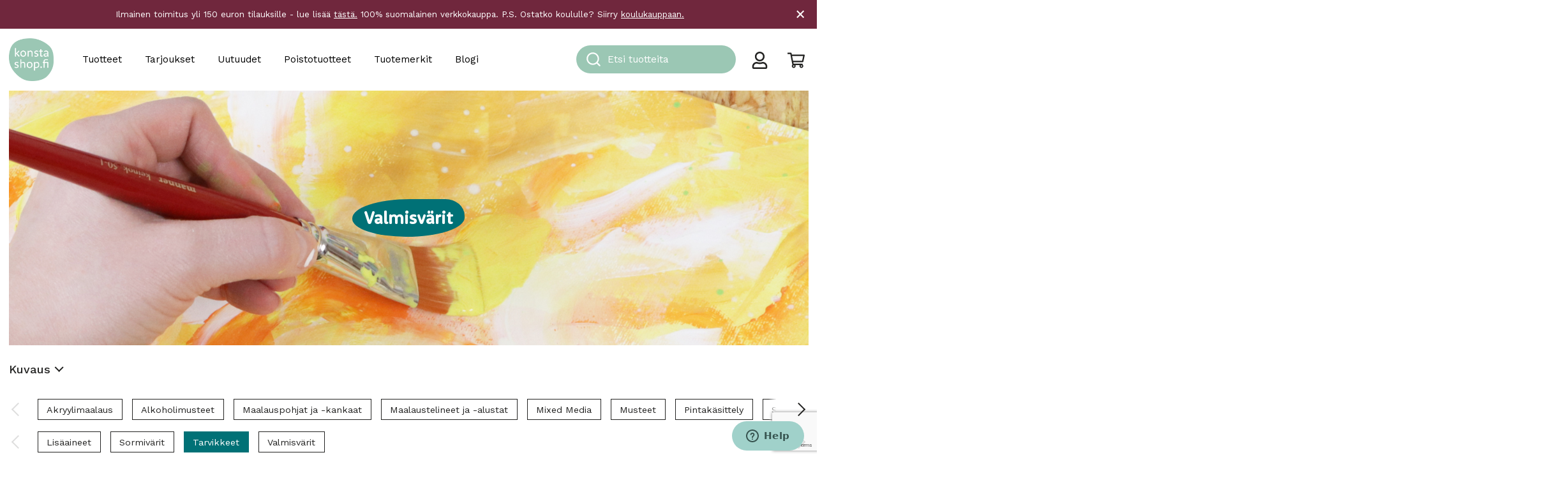

--- FILE ---
content_type: text/html; charset=UTF-8
request_url: https://konstashop.fi/tuotteet/maalaustarvikkeet/valmisvarit/tarvikkeet-valmisvarit-valmisvarit/
body_size: 34296
content:
<!doctype html>
<html lang="fi">
	<head>
		<meta charset="UTF-8">
		<meta http-equiv="X-UA-Compatible" content="IE=edge,chrome=1">
		<meta name="viewport" content="width=device-width, initial-scale=1, shrink-to-fit=no">
		<meta name="theme-color" content="#FFFFFF">
		<title>Tarvikkeet valmisväreille - Konsta Shop</title>

<!-- Google Tag Manager for WordPress by gtm4wp.com -->
<script data-cfasync="false" data-pagespeed-no-defer>
	var gtm4wp_datalayer_name = "dataLayer";
	var dataLayer = dataLayer || [];
	const gtm4wp_use_sku_instead = 1;
	const gtm4wp_currency = 'EUR';
	const gtm4wp_product_per_impression = 10;
	const gtm4wp_clear_ecommerce = false;
	const gtm4wp_datalayer_max_timeout = 2000;
</script>
<!-- End Google Tag Manager for WordPress by gtm4wp.com -->
<!-- The SEO Framework tehnyt Sybre Waaijer -->
<meta name="robots" content="max-snippet:-1,max-image-preview:standard,max-video-preview:-1" />
<link rel="canonical" href="https://konstashop.fi/tuotteet/maalaustarvikkeet/valmisvarit/tarvikkeet-valmisvarit-valmisvarit/" />
<meta name="description" content="Meiltä löydät valmisväreille tai pulloväreille sopivat tarvikkeet, kuten töpötyssiveltimet, telat, maalausaineet ja essut. Tutustu valikoimaamme!" />
<meta property="og:type" content="website" />
<meta property="og:locale" content="fi_FI" />
<meta property="og:site_name" content="Konsta Shop" />
<meta property="og:title" content="Tarvikkeet valmisväreille" />
<meta property="og:description" content="Meiltä löydät valmisväreille tai pulloväreille sopivat tarvikkeet, kuten töpötyssiveltimet, telat, maalausaineet ja essut. Tutustu valikoimaamme!" />
<meta property="og:url" content="https://konstashop.fi/tuotteet/maalaustarvikkeet/valmisvarit/tarvikkeet-valmisvarit-valmisvarit/" />
<meta property="og:image" content="https://konstashop.fi/wp-content/uploads/2022/06/konstashop_logo_turkoosi.png" />
<meta property="og:image:width" content="2067" />
<meta property="og:image:height" content="1992" />
<meta name="twitter:card" content="summary_large_image" />
<meta name="twitter:title" content="Tarvikkeet valmisväreille" />
<meta name="twitter:description" content="Meiltä löydät valmisväreille tai pulloväreille sopivat tarvikkeet, kuten töpötyssiveltimet, telat, maalausaineet ja essut. Tutustu valikoimaamme!" />
<meta name="twitter:image" content="https://konstashop.fi/wp-content/uploads/2022/06/konstashop_logo_turkoosi.png" />
<script type="application/ld+json">{
    "@context": "https://schema.org",
    "@graph": [
        {
            "@type": "WebSite",
            "@id": "https://konstashop.fi/#/schema/WebSite",
            "url": "https://konstashop.fi/",
            "name": "Konsta Shop",
            "description": "Askartelu- ja taidetarvikkeet",
            "inLanguage": "fi",
            "potentialAction": {
                "@type": "SearchAction",
                "target": {
                    "@type": "EntryPoint",
                    "urlTemplate": "https://konstashop.fi/search/{search_term_string}/"
                },
                "query-input": "required name=search_term_string"
            },
            "publisher": {
                "@type": "Organization",
                "@id": "https://konstashop.fi/#/schema/Organization",
                "name": "Konsta Shop",
                "url": "https://konstashop.fi/",
                "logo": {
                    "@type": "ImageObject",
                    "url": "https://konstashop.fi/wp-content/uploads/2022/06/konstashop_logo_turkoosi.png",
                    "contentUrl": "https://konstashop.fi/wp-content/uploads/2022/06/konstashop_logo_turkoosi.png",
                    "width": 2067,
                    "height": 1992,
                    "contentSize": "89865"
                }
            }
        },
        {
            "@type": "CollectionPage",
            "@id": "https://konstashop.fi/tuotteet/maalaustarvikkeet/valmisvarit/tarvikkeet-valmisvarit-valmisvarit/",
            "url": "https://konstashop.fi/tuotteet/maalaustarvikkeet/valmisvarit/tarvikkeet-valmisvarit-valmisvarit/",
            "name": "Tarvikkeet valmisväreille - Konsta Shop",
            "description": "Meiltä löydät valmisväreille tai pulloväreille sopivat tarvikkeet, kuten töpötyssiveltimet, telat, maalausaineet ja essut. Tutustu valikoimaamme!",
            "inLanguage": "fi",
            "isPartOf": {
                "@id": "https://konstashop.fi/#/schema/WebSite"
            },
            "breadcrumb": {
                "@type": "BreadcrumbList",
                "@id": "https://konstashop.fi/#/schema/BreadcrumbList",
                "itemListElement": [
                    {
                        "@type": "ListItem",
                        "position": 1,
                        "item": "https://konstashop.fi/",
                        "name": "Konsta Shop"
                    },
                    {
                        "@type": "ListItem",
                        "position": 2,
                        "name": "Tarvikkeet valmisväreille"
                    }
                ]
            }
        }
    ]
}</script>
<!-- / The SEO Framework tehnyt Sybre Waaijer | 1.71ms meta | 0.09ms boot -->

<link rel='dns-prefetch' href='//www.google.com' />
<link rel='dns-prefetch' href='//cdn.jsdelivr.net' />
<link rel='dns-prefetch' href='//fonts.googleapis.com' />
<link rel='stylesheet' id='woo-carrier-agents-blocks-style-css' href='https://konstashop.fi/wp-content/plugins/woo-carrier-agents/assets/css/woo-carrier-agents.css?ver=1.8.0' media='all' />
<link rel='stylesheet' id='wp-block-library-css' href='https://konstashop.fi/wp-includes/css/dist/block-library/style.css?ver=6.6.4' media='all' />
<style id='wp-block-library-theme-inline-css' type='text/css'>
.wp-block-audio :where(figcaption){
  color:#555;
  font-size:13px;
  text-align:center;
}
.is-dark-theme .wp-block-audio :where(figcaption){
  color:#ffffffa6;
}

.wp-block-audio{
  margin:0 0 1em;
}

.wp-block-code{
  border:1px solid #ccc;
  border-radius:4px;
  font-family:Menlo,Consolas,monaco,monospace;
  padding:.8em 1em;
}

.wp-block-embed :where(figcaption){
  color:#555;
  font-size:13px;
  text-align:center;
}
.is-dark-theme .wp-block-embed :where(figcaption){
  color:#ffffffa6;
}

.wp-block-embed{
  margin:0 0 1em;
}

.blocks-gallery-caption{
  color:#555;
  font-size:13px;
  text-align:center;
}
.is-dark-theme .blocks-gallery-caption{
  color:#ffffffa6;
}

:root :where(.wp-block-image figcaption){
  color:#555;
  font-size:13px;
  text-align:center;
}
.is-dark-theme :root :where(.wp-block-image figcaption){
  color:#ffffffa6;
}

.wp-block-image{
  margin:0 0 1em;
}

.wp-block-pullquote{
  border-bottom:4px solid;
  border-top:4px solid;
  color:currentColor;
  margin-bottom:1.75em;
}
.wp-block-pullquote cite,.wp-block-pullquote footer,.wp-block-pullquote__citation{
  color:currentColor;
  font-size:.8125em;
  font-style:normal;
  text-transform:uppercase;
}

.wp-block-quote{
  border-left:.25em solid;
  margin:0 0 1.75em;
  padding-left:1em;
}
.wp-block-quote cite,.wp-block-quote footer{
  color:currentColor;
  font-size:.8125em;
  font-style:normal;
  position:relative;
}
.wp-block-quote.has-text-align-right{
  border-left:none;
  border-right:.25em solid;
  padding-left:0;
  padding-right:1em;
}
.wp-block-quote.has-text-align-center{
  border:none;
  padding-left:0;
}
.wp-block-quote.is-large,.wp-block-quote.is-style-large,.wp-block-quote.is-style-plain{
  border:none;
}

.wp-block-search .wp-block-search__label{
  font-weight:700;
}

.wp-block-search__button{
  border:1px solid #ccc;
  padding:.375em .625em;
}

:where(.wp-block-group.has-background){
  padding:1.25em 2.375em;
}

.wp-block-separator.has-css-opacity{
  opacity:.4;
}

.wp-block-separator{
  border:none;
  border-bottom:2px solid;
  margin-left:auto;
  margin-right:auto;
}
.wp-block-separator.has-alpha-channel-opacity{
  opacity:1;
}
.wp-block-separator:not(.is-style-wide):not(.is-style-dots){
  width:100px;
}
.wp-block-separator.has-background:not(.is-style-dots){
  border-bottom:none;
  height:1px;
}
.wp-block-separator.has-background:not(.is-style-wide):not(.is-style-dots){
  height:2px;
}

.wp-block-table{
  margin:0 0 1em;
}
.wp-block-table td,.wp-block-table th{
  word-break:normal;
}
.wp-block-table :where(figcaption){
  color:#555;
  font-size:13px;
  text-align:center;
}
.is-dark-theme .wp-block-table :where(figcaption){
  color:#ffffffa6;
}

.wp-block-video :where(figcaption){
  color:#555;
  font-size:13px;
  text-align:center;
}
.is-dark-theme .wp-block-video :where(figcaption){
  color:#ffffffa6;
}

.wp-block-video{
  margin:0 0 1em;
}

:root :where(.wp-block-template-part.has-background){
  margin-bottom:0;
  margin-top:0;
  padding:1.25em 2.375em;
}
</style>
<link rel='stylesheet' id='wc-gift-cards-blocks-integration-css' href='https://konstashop.fi/wp-content/plugins/woocommerce-gift-cards/assets/dist/frontend/blocks.css?ver=1725942208' media='all' />
<style id='global-styles-inline-css' type='text/css'>
:root{--wp--preset--aspect-ratio--square: 1;--wp--preset--aspect-ratio--4-3: 4/3;--wp--preset--aspect-ratio--3-4: 3/4;--wp--preset--aspect-ratio--3-2: 3/2;--wp--preset--aspect-ratio--2-3: 2/3;--wp--preset--aspect-ratio--16-9: 16/9;--wp--preset--aspect-ratio--9-16: 9/16;--wp--preset--color--black: #000000;--wp--preset--color--cyan-bluish-gray: #abb8c3;--wp--preset--color--white: #ffffff;--wp--preset--color--pale-pink: #f78da7;--wp--preset--color--vivid-red: #cf2e2e;--wp--preset--color--luminous-vivid-orange: #ff6900;--wp--preset--color--luminous-vivid-amber: #fcb900;--wp--preset--color--light-green-cyan: #7bdcb5;--wp--preset--color--vivid-green-cyan: #00d084;--wp--preset--color--pale-cyan-blue: #8ed1fc;--wp--preset--color--vivid-cyan-blue: #0693e3;--wp--preset--color--vivid-purple: #9b51e0;--wp--preset--color--konsta-turquoise: #A0D1CA;--wp--preset--color--konsta-dark-turquoise: #00B0B9;--wp--preset--color--konsta-brown: #C69214;--wp--preset--color--konsta-warm-grey: #CBC4BC;--wp--preset--color--konsta-pine-green: #007176;--wp--preset--color--konsta-purple: #70273D;--wp--preset--color--konsta-red: #ee5340;--wp--preset--color--konsta-green: #ccd322;--wp--preset--color--grey: #e5e5e5;--wp--preset--color--light-grey: #f0f0f0;--wp--preset--color--konsta-transparent: transparent;--wp--preset--gradient--vivid-cyan-blue-to-vivid-purple: linear-gradient(135deg,rgba(6,147,227,1) 0%,rgb(155,81,224) 100%);--wp--preset--gradient--light-green-cyan-to-vivid-green-cyan: linear-gradient(135deg,rgb(122,220,180) 0%,rgb(0,208,130) 100%);--wp--preset--gradient--luminous-vivid-amber-to-luminous-vivid-orange: linear-gradient(135deg,rgba(252,185,0,1) 0%,rgba(255,105,0,1) 100%);--wp--preset--gradient--luminous-vivid-orange-to-vivid-red: linear-gradient(135deg,rgba(255,105,0,1) 0%,rgb(207,46,46) 100%);--wp--preset--gradient--very-light-gray-to-cyan-bluish-gray: linear-gradient(135deg,rgb(238,238,238) 0%,rgb(169,184,195) 100%);--wp--preset--gradient--cool-to-warm-spectrum: linear-gradient(135deg,rgb(74,234,220) 0%,rgb(151,120,209) 20%,rgb(207,42,186) 40%,rgb(238,44,130) 60%,rgb(251,105,98) 80%,rgb(254,248,76) 100%);--wp--preset--gradient--blush-light-purple: linear-gradient(135deg,rgb(255,206,236) 0%,rgb(152,150,240) 100%);--wp--preset--gradient--blush-bordeaux: linear-gradient(135deg,rgb(254,205,165) 0%,rgb(254,45,45) 50%,rgb(107,0,62) 100%);--wp--preset--gradient--luminous-dusk: linear-gradient(135deg,rgb(255,203,112) 0%,rgb(199,81,192) 50%,rgb(65,88,208) 100%);--wp--preset--gradient--pale-ocean: linear-gradient(135deg,rgb(255,245,203) 0%,rgb(182,227,212) 50%,rgb(51,167,181) 100%);--wp--preset--gradient--electric-grass: linear-gradient(135deg,rgb(202,248,128) 0%,rgb(113,206,126) 100%);--wp--preset--gradient--midnight: linear-gradient(135deg,rgb(2,3,129) 0%,rgb(40,116,252) 100%);--wp--preset--font-size--small: 14px;--wp--preset--font-size--medium: 20px;--wp--preset--font-size--large: 36px;--wp--preset--font-size--x-large: 42px;--wp--preset--font-size--normal: 16px;--wp--preset--font-size--lead: 20px;--wp--preset--font-family--inter: "Inter", sans-serif;--wp--preset--font-family--cardo: Cardo;--wp--preset--spacing--20: 0.44rem;--wp--preset--spacing--30: 0.67rem;--wp--preset--spacing--40: 1rem;--wp--preset--spacing--50: 1.5rem;--wp--preset--spacing--60: 2.25rem;--wp--preset--spacing--70: 3.38rem;--wp--preset--spacing--80: 5.06rem;--wp--preset--shadow--natural: 6px 6px 9px rgba(0, 0, 0, 0.2);--wp--preset--shadow--deep: 12px 12px 50px rgba(0, 0, 0, 0.4);--wp--preset--shadow--sharp: 6px 6px 0px rgba(0, 0, 0, 0.2);--wp--preset--shadow--outlined: 6px 6px 0px -3px rgba(255, 255, 255, 1), 6px 6px rgba(0, 0, 0, 1);--wp--preset--shadow--crisp: 6px 6px 0px rgba(0, 0, 0, 1);}:root { --wp--style--global--content-size: 768px;--wp--style--global--wide-size: 1293px; }:where(body) { margin: 0; }.wp-site-blocks > .alignleft { float: left; margin-right: 2em; }.wp-site-blocks > .alignright { float: right; margin-left: 2em; }.wp-site-blocks > .aligncenter { justify-content: center; margin-left: auto; margin-right: auto; }:where(.is-layout-flex){gap: 0.5em;}:where(.is-layout-grid){gap: 0.5em;}.is-layout-flow > .alignleft{float: left;margin-inline-start: 0;margin-inline-end: 2em;}.is-layout-flow > .alignright{float: right;margin-inline-start: 2em;margin-inline-end: 0;}.is-layout-flow > .aligncenter{margin-left: auto !important;margin-right: auto !important;}.is-layout-constrained > .alignleft{float: left;margin-inline-start: 0;margin-inline-end: 2em;}.is-layout-constrained > .alignright{float: right;margin-inline-start: 2em;margin-inline-end: 0;}.is-layout-constrained > .aligncenter{margin-left: auto !important;margin-right: auto !important;}.is-layout-constrained > :where(:not(.alignleft):not(.alignright):not(.alignfull)){max-width: var(--wp--style--global--content-size);margin-left: auto !important;margin-right: auto !important;}.is-layout-constrained > .alignwide{max-width: var(--wp--style--global--wide-size);}body .is-layout-flex{display: flex;}.is-layout-flex{flex-wrap: wrap;align-items: center;}.is-layout-flex > :is(*, div){margin: 0;}body .is-layout-grid{display: grid;}.is-layout-grid > :is(*, div){margin: 0;}body{padding-top: 0px;padding-right: 0px;padding-bottom: 0px;padding-left: 0px;}a:where(:not(.wp-element-button)){text-decoration: underline;}:root :where(.wp-element-button, .wp-block-button__link){background-color: #32373c;border-width: 0;color: #fff;font-family: inherit;font-size: inherit;line-height: inherit;padding: calc(0.667em + 2px) calc(1.333em + 2px);text-decoration: none;}.has-black-color{color: var(--wp--preset--color--black) !important;}.has-cyan-bluish-gray-color{color: var(--wp--preset--color--cyan-bluish-gray) !important;}.has-white-color{color: var(--wp--preset--color--white) !important;}.has-pale-pink-color{color: var(--wp--preset--color--pale-pink) !important;}.has-vivid-red-color{color: var(--wp--preset--color--vivid-red) !important;}.has-luminous-vivid-orange-color{color: var(--wp--preset--color--luminous-vivid-orange) !important;}.has-luminous-vivid-amber-color{color: var(--wp--preset--color--luminous-vivid-amber) !important;}.has-light-green-cyan-color{color: var(--wp--preset--color--light-green-cyan) !important;}.has-vivid-green-cyan-color{color: var(--wp--preset--color--vivid-green-cyan) !important;}.has-pale-cyan-blue-color{color: var(--wp--preset--color--pale-cyan-blue) !important;}.has-vivid-cyan-blue-color{color: var(--wp--preset--color--vivid-cyan-blue) !important;}.has-vivid-purple-color{color: var(--wp--preset--color--vivid-purple) !important;}.has-konsta-turquoise-color{color: var(--wp--preset--color--konsta-turquoise) !important;}.has-konsta-dark-turquoise-color{color: var(--wp--preset--color--konsta-dark-turquoise) !important;}.has-konsta-brown-color{color: var(--wp--preset--color--konsta-brown) !important;}.has-konsta-warm-grey-color{color: var(--wp--preset--color--konsta-warm-grey) !important;}.has-konsta-pine-green-color{color: var(--wp--preset--color--konsta-pine-green) !important;}.has-konsta-purple-color{color: var(--wp--preset--color--konsta-purple) !important;}.has-konsta-red-color{color: var(--wp--preset--color--konsta-red) !important;}.has-konsta-green-color{color: var(--wp--preset--color--konsta-green) !important;}.has-grey-color{color: var(--wp--preset--color--grey) !important;}.has-light-grey-color{color: var(--wp--preset--color--light-grey) !important;}.has-konsta-transparent-color{color: var(--wp--preset--color--konsta-transparent) !important;}.has-black-background-color{background-color: var(--wp--preset--color--black) !important;}.has-cyan-bluish-gray-background-color{background-color: var(--wp--preset--color--cyan-bluish-gray) !important;}.has-white-background-color{background-color: var(--wp--preset--color--white) !important;}.has-pale-pink-background-color{background-color: var(--wp--preset--color--pale-pink) !important;}.has-vivid-red-background-color{background-color: var(--wp--preset--color--vivid-red) !important;}.has-luminous-vivid-orange-background-color{background-color: var(--wp--preset--color--luminous-vivid-orange) !important;}.has-luminous-vivid-amber-background-color{background-color: var(--wp--preset--color--luminous-vivid-amber) !important;}.has-light-green-cyan-background-color{background-color: var(--wp--preset--color--light-green-cyan) !important;}.has-vivid-green-cyan-background-color{background-color: var(--wp--preset--color--vivid-green-cyan) !important;}.has-pale-cyan-blue-background-color{background-color: var(--wp--preset--color--pale-cyan-blue) !important;}.has-vivid-cyan-blue-background-color{background-color: var(--wp--preset--color--vivid-cyan-blue) !important;}.has-vivid-purple-background-color{background-color: var(--wp--preset--color--vivid-purple) !important;}.has-konsta-turquoise-background-color{background-color: var(--wp--preset--color--konsta-turquoise) !important;}.has-konsta-dark-turquoise-background-color{background-color: var(--wp--preset--color--konsta-dark-turquoise) !important;}.has-konsta-brown-background-color{background-color: var(--wp--preset--color--konsta-brown) !important;}.has-konsta-warm-grey-background-color{background-color: var(--wp--preset--color--konsta-warm-grey) !important;}.has-konsta-pine-green-background-color{background-color: var(--wp--preset--color--konsta-pine-green) !important;}.has-konsta-purple-background-color{background-color: var(--wp--preset--color--konsta-purple) !important;}.has-konsta-red-background-color{background-color: var(--wp--preset--color--konsta-red) !important;}.has-konsta-green-background-color{background-color: var(--wp--preset--color--konsta-green) !important;}.has-grey-background-color{background-color: var(--wp--preset--color--grey) !important;}.has-light-grey-background-color{background-color: var(--wp--preset--color--light-grey) !important;}.has-konsta-transparent-background-color{background-color: var(--wp--preset--color--konsta-transparent) !important;}.has-black-border-color{border-color: var(--wp--preset--color--black) !important;}.has-cyan-bluish-gray-border-color{border-color: var(--wp--preset--color--cyan-bluish-gray) !important;}.has-white-border-color{border-color: var(--wp--preset--color--white) !important;}.has-pale-pink-border-color{border-color: var(--wp--preset--color--pale-pink) !important;}.has-vivid-red-border-color{border-color: var(--wp--preset--color--vivid-red) !important;}.has-luminous-vivid-orange-border-color{border-color: var(--wp--preset--color--luminous-vivid-orange) !important;}.has-luminous-vivid-amber-border-color{border-color: var(--wp--preset--color--luminous-vivid-amber) !important;}.has-light-green-cyan-border-color{border-color: var(--wp--preset--color--light-green-cyan) !important;}.has-vivid-green-cyan-border-color{border-color: var(--wp--preset--color--vivid-green-cyan) !important;}.has-pale-cyan-blue-border-color{border-color: var(--wp--preset--color--pale-cyan-blue) !important;}.has-vivid-cyan-blue-border-color{border-color: var(--wp--preset--color--vivid-cyan-blue) !important;}.has-vivid-purple-border-color{border-color: var(--wp--preset--color--vivid-purple) !important;}.has-konsta-turquoise-border-color{border-color: var(--wp--preset--color--konsta-turquoise) !important;}.has-konsta-dark-turquoise-border-color{border-color: var(--wp--preset--color--konsta-dark-turquoise) !important;}.has-konsta-brown-border-color{border-color: var(--wp--preset--color--konsta-brown) !important;}.has-konsta-warm-grey-border-color{border-color: var(--wp--preset--color--konsta-warm-grey) !important;}.has-konsta-pine-green-border-color{border-color: var(--wp--preset--color--konsta-pine-green) !important;}.has-konsta-purple-border-color{border-color: var(--wp--preset--color--konsta-purple) !important;}.has-konsta-red-border-color{border-color: var(--wp--preset--color--konsta-red) !important;}.has-konsta-green-border-color{border-color: var(--wp--preset--color--konsta-green) !important;}.has-grey-border-color{border-color: var(--wp--preset--color--grey) !important;}.has-light-grey-border-color{border-color: var(--wp--preset--color--light-grey) !important;}.has-konsta-transparent-border-color{border-color: var(--wp--preset--color--konsta-transparent) !important;}.has-vivid-cyan-blue-to-vivid-purple-gradient-background{background: var(--wp--preset--gradient--vivid-cyan-blue-to-vivid-purple) !important;}.has-light-green-cyan-to-vivid-green-cyan-gradient-background{background: var(--wp--preset--gradient--light-green-cyan-to-vivid-green-cyan) !important;}.has-luminous-vivid-amber-to-luminous-vivid-orange-gradient-background{background: var(--wp--preset--gradient--luminous-vivid-amber-to-luminous-vivid-orange) !important;}.has-luminous-vivid-orange-to-vivid-red-gradient-background{background: var(--wp--preset--gradient--luminous-vivid-orange-to-vivid-red) !important;}.has-very-light-gray-to-cyan-bluish-gray-gradient-background{background: var(--wp--preset--gradient--very-light-gray-to-cyan-bluish-gray) !important;}.has-cool-to-warm-spectrum-gradient-background{background: var(--wp--preset--gradient--cool-to-warm-spectrum) !important;}.has-blush-light-purple-gradient-background{background: var(--wp--preset--gradient--blush-light-purple) !important;}.has-blush-bordeaux-gradient-background{background: var(--wp--preset--gradient--blush-bordeaux) !important;}.has-luminous-dusk-gradient-background{background: var(--wp--preset--gradient--luminous-dusk) !important;}.has-pale-ocean-gradient-background{background: var(--wp--preset--gradient--pale-ocean) !important;}.has-electric-grass-gradient-background{background: var(--wp--preset--gradient--electric-grass) !important;}.has-midnight-gradient-background{background: var(--wp--preset--gradient--midnight) !important;}.has-small-font-size{font-size: var(--wp--preset--font-size--small) !important;}.has-medium-font-size{font-size: var(--wp--preset--font-size--medium) !important;}.has-large-font-size{font-size: var(--wp--preset--font-size--large) !important;}.has-x-large-font-size{font-size: var(--wp--preset--font-size--x-large) !important;}.has-normal-font-size{font-size: var(--wp--preset--font-size--normal) !important;}.has-lead-font-size{font-size: var(--wp--preset--font-size--lead) !important;}.has-inter-font-family{font-family: var(--wp--preset--font-family--inter) !important;}.has-cardo-font-family{font-family: var(--wp--preset--font-family--cardo) !important;}
:where(.wp-block-post-template.is-layout-flex){gap: 1.25em;}:where(.wp-block-post-template.is-layout-grid){gap: 1.25em;}
:where(.wp-block-columns.is-layout-flex){gap: 2em;}:where(.wp-block-columns.is-layout-grid){gap: 2em;}
:root :where(.wp-block-pullquote){font-size: 1.5em;line-height: 1.6;}
</style>
<link rel='stylesheet' id='tiered-pricing-table-front-css-css' href='https://konstashop.fi/wp-content/plugins/tier-pricing-table/assets/frontend/main.css?ver=5.0.1' media='all' />
<link rel='stylesheet' id='afreg-front-css-css' href='https://konstashop.fi/wp-content/plugins/addify-custom-fields-for-woocommerce-web-pkg-1.3.0/front/css/af-cf-front.css?ver=1.0' media='all' />
<link rel='stylesheet' id='frontcss-css' href='https://konstashop.fi/wp-content/plugins/product-video-for-woocommerce/front/css/afpv_front.css?ver=3.4.1' media='all' />
<link rel='stylesheet' id='wc-paytrail-css-css' href='https://konstashop.fi/wp-content/plugins/wc-paytrail/assets/css/wc-paytrail.css?ver=2.6.2' media='all' />
<link rel='stylesheet' id='woocommerce-layout-css' href='https://konstashop.fi/wp-content/plugins/woocommerce/assets/css/woocommerce-layout.css?ver=9.2.4' media='all' />
<link rel='stylesheet' id='woocommerce-smallscreen-css' href='https://konstashop.fi/wp-content/plugins/woocommerce/assets/css/woocommerce-smallscreen.css?ver=9.2.4' media='only screen and (max-width: 768px)' />
<link rel='stylesheet' id='woocommerce-general-css' href='https://konstashop.fi/wp-content/plugins/woocommerce/assets/css/woocommerce.css?ver=9.2.4' media='all' />
<style id='woocommerce-inline-inline-css' type='text/css'>
.woocommerce form .form-row .required { visibility: visible; }
</style>
<link rel='stylesheet' id='autocomplete-theme-classic-css' href='https://konstashop.fi/wp-content/plugins/wv-algolia/css/autocomplete-theme-classic.css?ver=6.6.4' media='all' />
<link rel='stylesheet' id='algolia-theme-css' href='https://konstashop.fi/wp-content/plugins/wv-algolia/css/satellite-min.css?ver=6.6.4' media='all' />
<link rel='stylesheet' id='wc-gc-css-css' href='https://konstashop.fi/wp-content/plugins/woocommerce-gift-cards/assets/css/frontend/woocommerce.css?ver=2.0.3' media='all' />
<link rel='stylesheet' id='bootstrap-css-css' href='https://konstashop.fi/wp-content/themes/konsta/dist/bootstrap-custom.css?ver=5.0.0' media='all' />
<link rel='stylesheet' id='styles-min-css' href='https://konstashop.fi/wp-content/themes/weistamo-lankku/dist/style.min.css?ver=6.6.4' media='all' />
<link rel='stylesheet' id='google-fonts-css' href='https://fonts.googleapis.com/css2?family=Work+Sans:wght@400;500&#038;display=swap' media='all' />
<link rel='stylesheet' id='child-style-min-css' href='https://konstashop.fi/wp-content/themes/konsta/dist/style.min.css?ver=1.0.3' media='all' />
<link rel='stylesheet' id='child-style-css' href='https://konstashop.fi/wp-content/themes/konsta/style.css?ver=1.0.3' media='all' />
<script type="text/javascript" src="https://konstashop.fi/wp-includes/js/jquery/jquery.js?ver=3.7.1" id="jquery-core-js"></script>
<script type="text/javascript" id="tiered-pricing-table-front-js-js-extra">
/* <![CDATA[ */
var tieredPricingGlobalData = {"loadVariationTieredPricingNonce":"e45a9281ec","isPremium":"no","currencyOptions":{"currency_symbol":"&euro;","decimal_separator":",","thousand_separator":"","decimals":2,"price_format":"%2$s&nbsp;%1$s","trim_zeros":false},"supportedVariableProductTypes":["variable","variable-subscription"],"supportedSimpleProductTypes":["simple","subscription","variation"]};
/* ]]> */
</script>
<script type="text/javascript" src="https://konstashop.fi/wp-content/plugins/tier-pricing-table/assets/frontend/product-tiered-pricing-table.min.js?ver=5.0.1" id="tiered-pricing-table-front-js-js"></script>
<script type="text/javascript" id="afreg-front-js-js-extra">
/* <![CDATA[ */
var php_info = {"admin_url":"https:\/\/konstashop.fi\/wp-admin\/admin-ajax.php","nonce":"64e3fb21d8"};
/* ]]> */
</script>
<script type="text/javascript" src="https://konstashop.fi/wp-content/plugins/addify-custom-fields-for-woocommerce-web-pkg-1.3.0/front/js/af-cf-front.js?ver=1.0.0" id="afreg-front-js-js"></script>
<script type="text/javascript" src="//www.google.com/recaptcha/api.js?ver=1.0.0" id="Google-reCaptcha-JS-js"></script>
<script type="text/javascript" src="https://konstashop.fi/wp-content/plugins/product-video-for-woocommerce/front/js/html5lightbox.js?ver=1.0.0" id="html5lightbox-js"></script>
<script type="text/javascript" src="https://konstashop.fi/wp-content/plugins/wc-paytrail/assets/js/wc-paytrail.js?ver=2.6.2" id="wc-paytrail-js-js"></script>
<script type="text/javascript" src="https://konstashop.fi/wp-content/plugins/woocommerce/assets/js/jquery-blockui/jquery.blockUI.js?ver=2.7.0-wc.9.2.4" id="jquery-blockui-js" defer="defer" data-wp-strategy="defer"></script>
<script type="text/javascript" id="wc-add-to-cart-js-extra">
/* <![CDATA[ */
var wc_add_to_cart_params = {"ajax_url":"\/wp-admin\/admin-ajax.php","wc_ajax_url":"\/?wc-ajax=%%endpoint%%","i18n_view_cart":"N\u00e4yt\u00e4 ostoskori","cart_url":"https:\/\/konstashop.fi\/cart\/","is_cart":"","cart_redirect_after_add":"no"};
/* ]]> */
</script>
<script type="text/javascript" src="https://konstashop.fi/wp-content/plugins/woocommerce/assets/js/frontend/add-to-cart.js?ver=9.2.4" id="wc-add-to-cart-js" defer="defer" data-wp-strategy="defer"></script>
<script type="text/javascript" src="https://konstashop.fi/wp-content/plugins/woocommerce/assets/js/js-cookie/js.cookie.js?ver=2.1.4-wc.9.2.4" id="js-cookie-js" defer="defer" data-wp-strategy="defer"></script>
<script type="text/javascript" id="woocommerce-js-extra">
/* <![CDATA[ */
var woocommerce_params = {"ajax_url":"\/wp-admin\/admin-ajax.php","wc_ajax_url":"\/?wc-ajax=%%endpoint%%"};
/* ]]> */
</script>
<script type="text/javascript" src="https://konstashop.fi/wp-content/plugins/woocommerce/assets/js/frontend/woocommerce.js?ver=9.2.4" id="woocommerce-js" defer="defer" data-wp-strategy="defer"></script>
<script type="text/javascript" id="woo-stamped-io-public-custom-js-extra">
/* <![CDATA[ */
var Woo_stamped = {"pub_key":"72404757-a8ae-49dc-894c-2bc240572d62","store_hash":"357776","url":"konstashop.fi"};
/* ]]> */
</script>
<script type="text/javascript" src="https://konstashop.fi/wp-content/plugins/stampedio-product-reviews/assets/js/woo-stamped.io-public.js?ver=1.9.3" id="woo-stamped-io-public-custom-js"></script>
<link rel="https://api.w.org/" href="https://konstashop.fi/wp-json/" /><link rel="alternate" title="JSON" type="application/json" href="https://konstashop.fi/wp-json/wp/v2/product_cat/202" />
<!-- Google Tag Manager for WordPress by gtm4wp.com -->
<!-- GTM Container placement set to automatic -->
<script data-cfasync="false" data-pagespeed-no-defer>
	var dataLayer_content = {"visitorLoginState":"logged-out","visitorType":"visitor-logged-out","pageTitle":"Tarvikkeet valmisväreille - Konsta Shop","pagePostType":"product","pagePostType2":"tax-product","pageCategory":[],"customerTotalOrders":0,"customerTotalOrderValue":0,"customerFirstName":"","customerLastName":"","customerBillingFirstName":"","customerBillingLastName":"","customerBillingCompany":"","customerBillingAddress1":"","customerBillingAddress2":"","customerBillingCity":"","customerBillingState":"","customerBillingPostcode":"","customerBillingCountry":"","customerBillingEmail":"","customerBillingEmailHash":"","customerBillingPhone":"","customerShippingFirstName":"","customerShippingLastName":"","customerShippingCompany":"","customerShippingAddress1":"","customerShippingAddress2":"","customerShippingCity":"","customerShippingState":"","customerShippingPostcode":"","customerShippingCountry":""};
	dataLayer.push( dataLayer_content );
</script>
<script data-cfasync="false" data-pagespeed-no-defer>
(function(w,d,s,l,i){w[l]=w[l]||[];w[l].push({'gtm.start':
new Date().getTime(),event:'gtm.js'});var f=d.getElementsByTagName(s)[0],
j=d.createElement(s),dl=l!='dataLayer'?'&l='+l:'';j.async=true;j.src=
'//www.googletagmanager.com/gtm.js?id='+i+dl;f.parentNode.insertBefore(j,f);
})(window,document,'script','dataLayer','GTM-KMK3BCCT');
</script>
<!-- End Google Tag Manager for WordPress by gtm4wp.com -->    <!-- GSC -->  
    <meta name="google-site-verification" content="iHkvTAavW-xl5XAL6tRsLPT0RcU8hvqoNyP4CIv3fWE" />
    <!-- End of GSC -->
    <!--Pinterest vertify-->  
    <meta name="p:domain_verify" content="3e5c2fbae914c72bb28a37b3610483ed"/>  
    <!--end Pinterest vertify-->
    <!-- Facebook Pixel Code -->  
    <script>  
        !function (f, b, e, v, n, t, s) {  
            if (f.fbq)return;  
            n = f.fbq = function () {  
                n.callMethod ?  
                        n.callMethod.apply(n, arguments) : n.queue.push(arguments)  
            };  
            if (!f._fbq)f._fbq = n;  
            n.push = n;  
            n.loaded = !0;  
            n.version = '2.0';  
            n.queue = [];  
            t = b.createElement(e);  
            t.async = !0;  
            t.src = v;  
            s = b.getElementsByTagName(e)[0];  
            s.parentNode.insertBefore(t, s)  
        }(window,  
                document, 'script', 'https://connect.facebook.net/en_US/fbevents.js');
        fbq('init', '612922578834680');  
        fbq('track', "PageView");</script>  
        <noscript><img height="1" width="1" style="display:none"  
                    src="https://www.facebook.com/tr?id=612922578834680&ev=PageView&noscript=1"
        /></noscript>  
    <!-- End Facebook Pixel Code -->
    <!-- Start of konstashop Zendesk Widget script -->  
    <script id="ze-snippet" src="https://static.zdassets.com/ekr/snippet.js?key=f262b229-d1dd-4507-8203-180f7229cd5f"></script>  
    <!-- End of konstashop Zendesk Widget script -->

    <script defer data-domain="konstashop.fi" src="https://plausible.io/js/script.js"></script>

    	<noscript><style>.woocommerce-product-gallery{ opacity: 1 !important; }</style></noscript>
				<script  type="text/javascript">
				!function(f,b,e,v,n,t,s){if(f.fbq)return;n=f.fbq=function(){n.callMethod?
					n.callMethod.apply(n,arguments):n.queue.push(arguments)};if(!f._fbq)f._fbq=n;
					n.push=n;n.loaded=!0;n.version='2.0';n.queue=[];t=b.createElement(e);t.async=!0;
					t.src=v;s=b.getElementsByTagName(e)[0];s.parentNode.insertBefore(t,s)}(window,
					document,'script','https://connect.facebook.net/en_US/fbevents.js');
			</script>
			<!-- WooCommerce Facebook Integration Begin -->
			<script  type="text/javascript">

				fbq('init', '368004892494235', {}, {
    "agent": "woocommerce-9.2.4-3.2.8"
});

				fbq( 'track', 'PageView', {
    "source": "woocommerce",
    "version": "9.2.4",
    "pluginVersion": "3.2.8"
} );

				document.addEventListener( 'DOMContentLoaded', function() {
					// Insert placeholder for events injected when a product is added to the cart through AJAX.
					document.body.insertAdjacentHTML( 'beforeend', '<div class=\"wc-facebook-pixel-event-placeholder\"></div>' );
				}, false );

			</script>
			<!-- WooCommerce Facebook Integration End -->
			<style id='wp-fonts-local' type='text/css'>
@font-face{font-family:Inter;font-style:normal;font-weight:300 900;font-display:fallback;src:url('https://konstashop.fi/wp-content/plugins/woocommerce/assets/fonts/Inter-VariableFont_slnt,wght.woff2') format('woff2');font-stretch:normal;}
@font-face{font-family:Cardo;font-style:normal;font-weight:400;font-display:fallback;src:url('https://konstashop.fi/wp-content/plugins/woocommerce/assets/fonts/cardo_normal_400.woff2') format('woff2');}
</style>
<link rel="icon" href="https://konstashop.fi/wp-content/uploads/2022/06/cropped-konstashop_logo_turkoosi-150x150.png" sizes="32x32" />
<link rel="icon" href="https://konstashop.fi/wp-content/uploads/2022/06/cropped-konstashop_logo_turkoosi-300x300.png" sizes="192x192" />
<link rel="apple-touch-icon" href="https://konstashop.fi/wp-content/uploads/2022/06/cropped-konstashop_logo_turkoosi-300x300.png" />
<meta name="msapplication-TileImage" content="https://konstashop.fi/wp-content/uploads/2022/06/cropped-konstashop_logo_turkoosi-300x300.png" />
		<style type="text/css" id="wp-custom-css">
			.tiered-pricing-wrapper h3 {
	font-size: 1rem;
	margin-bottom:0 !important;
}
.shop_table.tiered-pricing-table  {
	max-width: 15.1rem;
	margin-top: 0 !important;
	padding-top: 0 !important;
	border: 0 !important;
}
.shop_table.tiered-pricing-table th {
	color: gray;
	font-weight: 400 !important;
	font-size: 0.8rem;
}

.shop_table.tiered-pricing-table th, 
.shop_table.tiered-pricing-table td {
	text-align: center;
}

.shop_table.tiered-pricing-table td {
background-color: #eee;
	border: 0 !important;
}
.price-rules-table .tiered-pricing--active td {
	background-color: #007176 !important;
}

/* Checkbox for order a newsletter -field label is on the wrong side compared to Register -checkfield. Comes from Custom fields plugin, so we hide the label here and use description instead to align them properly. */ 
label[for='af_c_f_additional_8978'] {
    display: none !important;
}

/*Esan lisäykset */

/* Class to show only on mobile devices *//*
.ksmobile {
  display: flex;
	align-content:bottom;
	align-content:center;
}*/

/* Class to hide on non-mobile devices */
/*.ksnotmobile {
  display: none;
}*/

/* Media query for screens wider than 768px (tablet and above) */
/*@media (min-width: 769px) {
  .ksmobile {
    display: none;
  }
  .ksnotmobile {
    display: flex;
	align-content:bottom;
	align-content:left;
	padding-bottom:50px !important;
	padding-left:22vw !important;
  }
}

.taikanappi{
	z-index:99;
}*/

.banneritausta{
	padding:15px;
}
		</style>
			</head>
	<body class="archive tax-product_cat term-tarvikkeet-valmisvarit-valmisvarit term-202 wp-custom-logo wp-embed-responsive theme-weistamo-lankku woocommerce woocommerce-page woocommerce-no-js has-top-ticker">

		
<!-- GTM Container placement set to automatic -->
<!-- Google Tag Manager (noscript) -->
				<noscript><iframe src="https://www.googletagmanager.com/ns.html?id=GTM-KMK3BCCT" height="0" width="0" style="display:none;visibility:hidden" aria-hidden="true"></iframe></noscript>
<!-- End Google Tag Manager (noscript) -->
		<!--[if lte IE 9]>
            <div class="browserupgrade alert alert-danger">You are using an <strong>outdated</strong> browser. Please <a href="https://browsehappy.com/?locale=en">upgrade your browser</a> to improve your experience.</div>
        <![endif]-->

		<div class="wrapper">

		
			<div id="ticker-banner--top" class="ticker-banner ticker-banner--top">

				<p>Ilmainen toimitus yli 150 euron tilauksille - lue lisää <a href=https://konstashop.fi/toimitustavat/>tästä. </a> 100% suomalainen verkkokauppa. P.S. Ostatko koululle? Siirry <a href=https://mannertaidetarvikkeet.fi/> koulukauppaan.</a>  </p>
				<button aria-label="Close" class="ticker-close input-group-btn btn-text" type="button"><span class="ticker-close__text"></span> &times;</button>
			</div>

			 

		<header class="site-header site-header-headroom site-header-fixed-hiding" role="banner">

    <nav class="navbar navbar-full navbar-expand-xl" role="navigation" aria-label="Primary navigation">
            <div class="container-fluid">
                    <a class="navbar-brand" href="https://konstashop.fi/" title="Konsta Shop">
            
                <div class='site-logo'>
                    <img src="https://konstashop.fi/wp-content/uploads/2022/06/konstashop_logo_turkoosi.png" class="logo-img" alt='Konsta Shop'>
                </div>

                    </a>
        
                            <button class="navbar-toggler" type="button" data-bs-toggle="offcanvas" data-bs-target="#offcanvas-main-menu" aria-expanded="false" aria-label="Toggle navigation" aria-controls="offcanvas-main-menu">
                    <svg class="icon icon-bars-staggered-solid" aria-hidden="true" role="img"><use xlink:href="https://konstashop.fi/wp-content/themes/konsta/dist/icons.svg#icon-bars-staggered-solid"></use></svg>                </button>

                <div class="offcanvas offcanvas-start offcanvas-main-menu" tabindex="-1" id="offcanvas-main-menu" aria-labelledby="offcanvasLabel">
                    <div class="offcanvas-header">
                                <a class="navbar-brand" href="https://konstashop.fi/" title="Konsta Shop">
            
                <div class='site-logo'>
                    <img src="https://konstashop.fi/wp-content/uploads/2022/06/konstashop_logo_turkoosi.png" class="logo-img" alt='Konsta Shop'>
                </div>

                    </a>
                                <button class="navbar-toggler" type="button" data-bs-toggle="offcanvas" data-bs-target="#offcanvas-main-menu" aria-expanded="true" aria-label="Toggle navigation" aria-controls="offcanvas-main-menu">
                            <svg class="icon icon-times-regular" aria-hidden="true" role="img"><use xlink:href="https://konstashop.fi/wp-content/themes/konsta/dist/icons.svg#icon-times-regular"></use></svg>                        </button>
                    </div>
                    <div class="offcanvas-body">
                        <ul id="menu-main-menu" class="navbar-nav paginated-nav"><li id="menu-item-59" class="menu-item menu-item-type-custom menu-item-object-custom menu-item-has-children menu-item-59 nav-item dropdown"><a  class="nav-link dropdown-toggle" title="Tuotteet" href="#" data-bs-toggle="dropdown" aria-expanded="true">Tuotteet </a>
<ul role="menu" class="dropdown-menu-right dropdown-menu menu-level-0">
<li class="nav-parent"><a class="nav-link to-previous-level">Tuotteet</a></li>	<li id="menu-item-35" class="menu-item-has-children menu-item-35 nav-item dropdown"><a  class="nav-link dropdown-toggle" title="Perustarvikkeet" href="https://konstashop.fi/tuotteet/perustarvikkeet/">Perustarvikkeet</a>
	<ul role="menu" class="dropdown-menu-right dropdown-menu menu-level-1">
<li class="nav-parent"><a class="nav-link to-previous-level">Perustarvikkeet</a></li><li class="nav-item all-products"><a class="nav-link" href="https://konstashop.fi/tuotteet/perustarvikkeet/">Kaikki tuotteet</a></li>		<li id="menu-item-36" class="menu-item-36 nav-item"><a  class="nav-link" title="Lyijykynät" href="https://konstashop.fi/tuotteet/perustarvikkeet/lyijykynat/">Lyijykynät</a></li>
		<li id="menu-item-40" class="menu-item-40 nav-item"><a  class="nav-link" title="Kuitukärkikynät" href="https://konstashop.fi/tuotteet/perustarvikkeet/kuitukarkikynat/">Kuitukärkikynät</a></li>
		<li id="menu-item-41" class="menu-item-has-children menu-item-41 nav-item dropdown"><a  class="nav-link dropdown-toggle" title="Merkkauskynät" href="https://konstashop.fi/tuotteet/perustarvikkeet/merkkauskynat/">Merkkauskynät</a>
		<ul role="menu" class="dropdown-menu-right dropdown-menu menu-level-2">
<li class="nav-parent"><a class="nav-link to-previous-level">Merkkauskynät</a></li><li class="nav-item all-products"><a class="nav-link" href="https://konstashop.fi/tuotteet/perustarvikkeet/merkkauskynat/">Kaikki tuotteet</a></li>			<li id="menu-item-147" class="menu-item-147 nav-item"><a  class="nav-link" title="Vesiliukoiset merkkauskynät" href="https://konstashop.fi/tuotteet/perustarvikkeet/merkkauskynat/vesiliukoiset-merkkauskynat/">Vesiliukoiset merkkauskynät</a></li>
			<li id="menu-item-148" class="menu-item-148 nav-item"><a  class="nav-link" title="Vedenkestävät merkkauskynät" href="https://konstashop.fi/tuotteet/perustarvikkeet/merkkauskynat/vedenkestavat-merkkauskynat/">Vedenkestävät merkkauskynät</a></li>
		</ul>
</li>
		<li id="menu-item-42" class="menu-item-42 nav-item"><a  class="nav-link" title="Pyyhekumit" href="https://konstashop.fi/tuotteet/perustarvikkeet/pyyhekumit/">Pyyhekumit</a></li>
		<li id="menu-item-52" class="menu-item-52 nav-item"><a  class="nav-link" title="Teroittimet" href="https://konstashop.fi/tuotteet/perustarvikkeet/teroittimet/">Teroittimet</a></li>
		<li id="menu-item-51" class="menu-item-51 nav-item"><a  class="nav-link" title="Viivoittimet ja harpit" href="https://konstashop.fi/tuotteet/perustarvikkeet/viivoittimet-ja-harpit/">Viivoittimet ja harpit</a></li>
		<li id="menu-item-49" class="menu-item-has-children menu-item-49 nav-item dropdown"><a  class="nav-link dropdown-toggle" title="Veitset leikkurit ja leikkuualustat" href="https://konstashop.fi/tuotteet/perustarvikkeet/veitset-leikkurit-ja-leikkuualustat/">Veitset leikkurit ja leikkuualustat</a>
		<ul role="menu" class="dropdown-menu-right dropdown-menu menu-level-2">
<li class="nav-parent"><a class="nav-link to-previous-level">Veitset leikkurit ja leikkuualustat</a></li><li class="nav-item all-products"><a class="nav-link" href="https://konstashop.fi/tuotteet/perustarvikkeet/veitset-leikkurit-ja-leikkuualustat/">Kaikki tuotteet</a></li>			<li id="menu-item-149" class="menu-item-149 nav-item"><a  class="nav-link" title="Veitset" href="https://konstashop.fi/tuotteet/perustarvikkeet/veitset-leikkurit-ja-leikkuualustat/veitset/">Veitset</a></li>
			<li id="menu-item-150" class="menu-item-150 nav-item"><a  class="nav-link" title="Leikkurit" href="https://konstashop.fi/tuotteet/perustarvikkeet/veitset-leikkurit-ja-leikkuualustat/leikkurit/">Leikkurit</a></li>
			<li id="menu-item-151" class="menu-item-151 nav-item"><a  class="nav-link" title="Leikkuualustat" href="https://konstashop.fi/tuotteet/perustarvikkeet/veitset-leikkurit-ja-leikkuualustat/leikkuualustat/">Leikkuualustat</a></li>
		</ul>
</li>
		<li id="menu-item-50" class="menu-item-50 nav-item"><a  class="nav-link" title="Sakset" href="https://konstashop.fi/tuotteet/perustarvikkeet/sakset/">Sakset</a></li>
		<li id="menu-item-48" class="menu-item-has-children menu-item-48 nav-item dropdown"><a  class="nav-link dropdown-toggle" title="Nitojat niitit ja lävistäjät" href="https://konstashop.fi/tuotteet/perustarvikkeet/nitojat-niitit-ja-lavistajat/">Nitojat niitit ja lävistäjät</a>
		<ul role="menu" class="dropdown-menu-right dropdown-menu menu-level-2">
<li class="nav-parent"><a class="nav-link to-previous-level">Nitojat niitit ja lävistäjät</a></li><li class="nav-item all-products"><a class="nav-link" href="https://konstashop.fi/tuotteet/perustarvikkeet/nitojat-niitit-ja-lavistajat/">Kaikki tuotteet</a></li>			<li id="menu-item-152" class="menu-item-152 nav-item"><a  class="nav-link" title="Nitojat" href="https://konstashop.fi/tuotteet/perustarvikkeet/nitojat-niitit-ja-lavistajat/nitojat/">Nitojat</a></li>
			<li id="menu-item-153" class="menu-item-153 nav-item"><a  class="nav-link" title="Niitit" href="https://konstashop.fi/tuotteet/perustarvikkeet/nitojat-niitit-ja-lavistajat/niitit/">Niitit</a></li>
			<li id="menu-item-154" class="menu-item-154 nav-item"><a  class="nav-link" title="Lävistäjät" href="https://konstashop.fi/tuotteet/perustarvikkeet/nitojat-niitit-ja-lavistajat/lavistajat/">Lävistäjät</a></li>
		</ul>
</li>
		<li id="menu-item-47" class="menu-item-47 nav-item"><a  class="nav-link" title="Ripustus ja esillepano" href="https://konstashop.fi/tuotteet/perustarvikkeet/ripustus-ja-esillepano/">Ripustus ja esillepano</a></li>
		<li id="menu-item-46" class="menu-item-46 nav-item"><a  class="nav-link" title="Valkotaulukynät ja -tarvikkeet" href="https://konstashop.fi/tuotteet/perustarvikkeet/valkotaulukynat-ja-tarvikkeet/">Valkotaulukynät ja -tarvikkeet</a></li>
		<li id="menu-item-45" class="menu-item-has-children menu-item-45 nav-item dropdown"><a  class="nav-link dropdown-toggle" title="Liimat ja tarrat" href="https://konstashop.fi/tuotteet/perustarvikkeet/liimat-ja-tarrat/">Liimat ja tarrat</a>
		<ul role="menu" class="dropdown-menu-right dropdown-menu menu-level-2">
<li class="nav-parent"><a class="nav-link to-previous-level">Liimat ja tarrat</a></li><li class="nav-item all-products"><a class="nav-link" href="https://konstashop.fi/tuotteet/perustarvikkeet/liimat-ja-tarrat/">Kaikki tuotteet</a></li>			<li id="menu-item-155" class="menu-item-155 nav-item"><a  class="nav-link" title="Yleis- ja puuliimat" href="https://konstashop.fi/tuotteet/perustarvikkeet/liimat-ja-tarrat/yleis-ja-puuliimat/">Yleis- ja puuliimat</a></li>
			<li id="menu-item-156" class="menu-item-156 nav-item"><a  class="nav-link" title="Kuumaliimat" href="https://konstashop.fi/tuotteet/perustarvikkeet/liimat-ja-tarrat/kuumaliimat/">Kuumaliimat</a></li>
			<li id="menu-item-157" class="menu-item-157 nav-item"><a  class="nav-link" title="Sprayliimat" href="https://konstashop.fi/tuotteet/perustarvikkeet/liimat-ja-tarrat/sprayliimat/">Sprayliimat</a></li>
			<li id="menu-item-158" class="menu-item-158 nav-item"><a  class="nav-link" title="Tarramassat" href="https://konstashop.fi/tuotteet/perustarvikkeet/liimat-ja-tarrat/tarramassat/">Tarramassat</a></li>
		</ul>
</li>
		<li id="menu-item-37" class="menu-item-has-children menu-item-37 nav-item dropdown"><a  class="nav-link dropdown-toggle" title="Teipit" href="https://konstashop.fi/tuotteet/perustarvikkeet/teipit/">Teipit</a>
		<ul role="menu" class="dropdown-menu-right dropdown-menu menu-level-2">
<li class="nav-parent"><a class="nav-link to-previous-level">Teipit</a></li><li class="nav-item all-products"><a class="nav-link" href="https://konstashop.fi/tuotteet/perustarvikkeet/teipit/">Kaikki tuotteet</a></li>			<li id="menu-item-38" class="menu-item-38 nav-item"><a  class="nav-link" title="Asiakirjateipit" href="https://konstashop.fi/tuotteet/perustarvikkeet/teipit/asiakirjateipit/">Asiakirjateipit</a></li>
			<li id="menu-item-39" class="menu-item-39 nav-item"><a  class="nav-link" title="Kaksipuoliset teipit" href="https://konstashop.fi/tuotteet/perustarvikkeet/teipit/kaksipuoliset-teipit/">Kaksipuoliset teipit</a></li>
			<li id="menu-item-159" class="menu-item-159 nav-item"><a  class="nav-link" title="Maalarinteipit" href="https://konstashop.fi/tuotteet/perustarvikkeet/teipit/maalarinteipit/">Maalarinteipit</a></li>
			<li id="menu-item-160" class="menu-item-160 nav-item"><a  class="nav-link" title="Muut teipit" href="https://konstashop.fi/tuotteet/perustarvikkeet/teipit/muut-teipit/">Muut teipit</a></li>
		</ul>
</li>
		<li id="menu-item-44" class="menu-item-44 nav-item"><a  class="nav-link" title="Essut ja suojaus" href="https://konstashop.fi/tuotteet/perustarvikkeet/essut-ja-suojaus/">Essut ja suojaus</a></li>
		<li id="menu-item-43" class="menu-item-43 nav-item"><a  class="nav-link" title="Kansiot ja salkut" href="https://konstashop.fi/tuotteet/perustarvikkeet/kansiot-ja-salkut/">Kansiot ja salkut</a></li>
	</ul>
</li>
	<li id="menu-item-53" class="current-menu-ancestor menu-item-has-children menu-item-53 nav-item dropdown"><a  class="nav-link dropdown-toggle" title="Paperit kartongit pahvit" href="https://konstashop.fi/tuotteet/paperit-kartongit-pahvit/">Paperit kartongit pahvit</a>
	<ul role="menu" class="dropdown-menu-right dropdown-menu menu-level-1">
<li class="nav-parent"><a class="nav-link to-previous-level">Paperit kartongit pahvit</a></li><li class="nav-item all-products"><a class="nav-link" href="https://konstashop.fi/tuotteet/paperit-kartongit-pahvit/">Kaikki tuotteet</a></li>		<li id="menu-item-55" class="menu-item-55 nav-item"><a  class="nav-link" title="Luonnostelu" href="https://konstashop.fi/tuotteet/paperit-kartongit-pahvit/luonnostelu/">Luonnostelu</a></li>
		<li id="menu-item-78" class="menu-item-78 nav-item"><a  class="nav-link" title="Piirustuspaperit" href="https://konstashop.fi/tuotteet/paperit-kartongit-pahvit/piirustuspaperit/">Piirustuspaperit</a></li>
		<li id="menu-item-77" class="menu-item-77 nav-item"><a  class="nav-link" title="Piirustus- ja vesiväripaperit" href="https://konstashop.fi/tuotteet/paperit-kartongit-pahvit/piirustus-ja-vesivaripaperit/">Piirustus- ja vesiväripaperit</a></li>
		<li id="menu-item-76" class="menu-item-76 nav-item"><a  class="nav-link" title="Akvarellipaperit" href="https://konstashop.fi/tuotteet/paperit-kartongit-pahvit/akvarellipaperit/">Akvarellipaperit</a></li>
		<li id="menu-item-75" class="menu-item-75 nav-item"><a  class="nav-link" title="Uusiopaperit ja -kartongit" href="https://konstashop.fi/tuotteet/paperit-kartongit-pahvit/uusiopaperit-ja-kartongit/">Uusiopaperit ja -kartongit</a></li>
		<li id="menu-item-74" class="menu-item-74 nav-item"><a  class="nav-link" title="Värilliset piirustuspaperit" href="https://konstashop.fi/tuotteet/paperit-kartongit-pahvit/varilliset-piirustuspaperit/">Värilliset piirustuspaperit</a></li>
		<li id="menu-item-72" class="menu-item-72 nav-item"><a  class="nav-link" title="Pastellipaperit" href="https://konstashop.fi/tuotteet/paperit-kartongit-pahvit/pastellipaperit/">Pastellipaperit</a></li>
		<li id="menu-item-71" class="menu-item-71 nav-item"><a  class="nav-link" title="Tussipaperit" href="https://konstashop.fi/tuotteet/paperit-kartongit-pahvit/tussipaperit/">Tussipaperit</a></li>
		<li id="menu-item-68" class="menu-item-has-children menu-item-68 nav-item dropdown"><a  class="nav-link dropdown-toggle" title="Grafiikan- ja japaninpaperit" href="https://konstashop.fi/tuotteet/paperit-kartongit-pahvit/grafiikan-ja-japaninpaperit/">Grafiikan- ja japaninpaperit</a>
		<ul role="menu" class="dropdown-menu-right dropdown-menu menu-level-2">
<li class="nav-parent"><a class="nav-link to-previous-level">Grafiikan- ja japaninpaperit</a></li><li class="nav-item all-products"><a class="nav-link" href="https://konstashop.fi/tuotteet/paperit-kartongit-pahvit/grafiikan-ja-japaninpaperit/">Kaikki tuotteet</a></li>			<li id="menu-item-170" class="menu-item-170 nav-item"><a  class="nav-link" title="Japaninpaperit" href="https://konstashop.fi/tuotteet/paperit-kartongit-pahvit/grafiikan-ja-japaninpaperit/japaninpaperit/">Japaninpaperit</a></li>
			<li id="menu-item-171" class="menu-item-171 nav-item"><a  class="nav-link" title="Grafiikanpaperit" href="https://konstashop.fi/tuotteet/paperit-kartongit-pahvit/grafiikan-ja-japaninpaperit/grafiikanpaperit/">Grafiikanpaperit</a></li>
		</ul>
</li>
		<li id="menu-item-67" class="menu-item-67 nav-item"><a  class="nav-link" title="Rulla- ja suojapaperit" href="https://konstashop.fi/tuotteet/paperit-kartongit-pahvit/rulla-ja-suojapaperit/">Rulla- ja suojapaperit</a></li>
		<li id="menu-item-66" class="menu-item-66 nav-item"><a  class="nav-link" title="Lehtiöt" href="https://konstashop.fi/tuotteet/paperit-kartongit-pahvit/lehtiot/">Lehtiöt</a></li>
		<li id="menu-item-65" class="menu-item-65 nav-item"><a  class="nav-link" title="Luonnoskirjat" href="https://konstashop.fi/tuotteet/paperit-kartongit-pahvit/luonnoskirjat/">Luonnoskirjat</a></li>
		<li id="menu-item-64" class="menu-item-64 nav-item"><a  class="nav-link" title="Värityskirjat" href="https://konstashop.fi/tuotteet/paperit-kartongit-pahvit/varityskirjat/">Värityskirjat</a></li>
		<li id="menu-item-63" class="menu-item-has-children menu-item-63 nav-item dropdown"><a  class="nav-link dropdown-toggle" title="Kartongit" href="https://konstashop.fi/tuotteet/paperit-kartongit-pahvit/kartongit/">Kartongit</a>
		<ul role="menu" class="dropdown-menu-right dropdown-menu menu-level-2">
<li class="nav-parent"><a class="nav-link to-previous-level">Kartongit</a></li><li class="nav-item all-products"><a class="nav-link" href="https://konstashop.fi/tuotteet/paperit-kartongit-pahvit/kartongit/">Kaikki tuotteet</a></li>			<li id="menu-item-163" class="menu-item-163 nav-item"><a  class="nav-link" title="Askartelukartongit" href="https://konstashop.fi/tuotteet/paperit-kartongit-pahvit/kartongit/askartelukartongit/">Askartelukartongit</a></li>
			<li id="menu-item-164" class="menu-item-164 nav-item"><a  class="nav-link" title="Korttikartongit" href="https://konstashop.fi/tuotteet/paperit-kartongit-pahvit/kartongit/korttikartongit/">Korttikartongit</a></li>
			<li id="menu-item-165" class="menu-item-165 nav-item"><a  class="nav-link" title="Fotokartongit" href="https://konstashop.fi/tuotteet/paperit-kartongit-pahvit/kartongit/fotokartongit/">Fotokartongit</a></li>
			<li id="menu-item-166" class="menu-item-166 nav-item"><a  class="nav-link" title="Taidekartongit" href="https://konstashop.fi/tuotteet/paperit-kartongit-pahvit/kartongit/taidekartongit/">Taidekartongit</a></li>
			<li id="menu-item-167" class="menu-item-167 nav-item"><a  class="nav-link" title="Muut kartongit" href="https://konstashop.fi/tuotteet/paperit-kartongit-pahvit/kartongit/muut-kartongit/">Muut kartongit</a></li>
		</ul>
</li>
		<li id="menu-item-60" class="menu-item-60 nav-item"><a  class="nav-link" title="Maalaushuovat" href="https://konstashop.fi/tuotteet/paperit-kartongit-pahvit/maalaushuovat/">Maalaushuovat</a></li>
		<li id="menu-item-62" class="menu-item-has-children menu-item-62 nav-item dropdown"><a  class="nav-link dropdown-toggle" title="Pahvit" href="https://konstashop.fi/tuotteet/paperit-kartongit-pahvit/pahvit/">Pahvit</a>
		<ul role="menu" class="dropdown-menu-right dropdown-menu menu-level-2">
<li class="nav-parent"><a class="nav-link to-previous-level">Pahvit</a></li><li class="nav-item all-products"><a class="nav-link" href="https://konstashop.fi/tuotteet/paperit-kartongit-pahvit/pahvit/">Kaikki tuotteet</a></li>			<li id="menu-item-350" class="menu-item-350 nav-item"><a  class="nav-link" title="Konepahvit" href="https://konstashop.fi/tuotteet/paperit-kartongit-pahvit/pahvit/konepahvit/">Konepahvit</a></li>
			<li id="menu-item-351" class="menu-item-351 nav-item"><a  class="nav-link" title="Taustapahvit" href="https://konstashop.fi/tuotteet/paperit-kartongit-pahvit/pahvit/taustapahvit/">Taustapahvit</a></li>
			<li id="menu-item-352" class="menu-item-352 nav-item"><a  class="nav-link" title="Passepartout-pahvit" href="https://konstashop.fi/tuotteet/paperit-kartongit-pahvit/pahvit/passepartout-pahvit/">Passepartout-pahvit</a></li>
		</ul>
</li>
		<li id="menu-item-161" class="menu-item-161 nav-item"><a  class="nav-link" title="Muovit" href="https://konstashop.fi/tuotteet/paperit-kartongit-pahvit/muovit/">Muovit</a></li>
		<li class="current-menu-ancestor current-menu-ancestor menu-item-has-children menu-item-59 nav-item dropdown"><a  class="nav-link dropdown-toggle" title="Maalauspohjat ja -kankaat" href="https://konstashop.fi/tuotteet/paperit-kartongit-pahvit/maalauspohjat-ja-kankaat/">Maalauspohjat ja -kankaat</a>
		<ul role="menu" class="dropdown-menu-right dropdown-menu menu-level-2">
<li class="nav-parent"><a class="nav-link to-previous-level">Maalauspohjat ja -kankaat</a></li><li class="nav-item all-products"><a class="nav-link" href="https://konstashop.fi/tuotteet/paperit-kartongit-pahvit/maalauspohjat-ja-kankaat/">Kaikki tuotteet</a></li>			<li id="menu-item-241" class="menu-item-241 nav-item"><a  class="nav-link" title="Maalauspohjat" href="https://konstashop.fi/tuotteet/paperit-kartongit-pahvit/maalauspohjat-ja-kankaat/maalauspohjat/">Maalauspohjat</a></li>
			<li id="menu-item-168" class="menu-item-168 nav-item"><a  class="nav-link" title="Maalauskankaat" href="https://konstashop.fi/tuotteet/paperit-kartongit-pahvit/maalauspohjat-ja-kankaat/maalauskankaat/">Maalauskankaat</a></li>
			<li id="menu-item-169" class="menu-item-169 nav-item"><a  class="nav-link" title="Tarvikkeet" href="https://konstashop.fi/tuotteet/paperit-kartongit-pahvit/maalauspohjat-ja-kankaat/tarvikkeet-maalauspohjat-ja-kankaat/">Tarvikkeet</a></li>
		</ul>
</li>
		<li id="menu-item-58" class="menu-item-58 nav-item"><a  class="nav-link" title="Kevytlevyt" href="https://konstashop.fi/tuotteet/paperit-kartongit-pahvit/kevytlevyt/">Kevytlevyt</a></li>
		<li id="menu-item-57" class="menu-item-57 nav-item"><a  class="nav-link" title="Kehystäminen" href="https://konstashop.fi/tuotteet/paperit-kartongit-pahvit/kehystaminen/">Kehystäminen</a></li>
		<li id="menu-item-56" class="menu-item-56 nav-item"><a  class="nav-link" title="Kirjansidonta" href="https://konstashop.fi/tuotteet/paperit-kartongit-pahvit/kirjansidonta/">Kirjansidonta</a></li>
	</ul>
</li>
	<li id="menu-item-87" class="current-menu-ancestor menu-item-has-children menu-item-87 nav-item dropdown"><a  class="nav-link dropdown-toggle" title="Maalaustarvikkeet" href="https://konstashop.fi/tuotteet/maalaustarvikkeet/">Maalaustarvikkeet</a>
	<ul role="menu" class="dropdown-menu-right dropdown-menu menu-level-1">
<li class="nav-parent"><a class="nav-link to-previous-level">Maalaustarvikkeet</a></li><li class="nav-item all-products"><a class="nav-link" href="https://konstashop.fi/tuotteet/maalaustarvikkeet/">Kaikki tuotteet</a></li>		<li id="menu-item-96" class="menu-item-has-children menu-item-96 nav-item dropdown"><a  class="nav-link dropdown-toggle" title="Vesi- ja peitevärit" href="https://konstashop.fi/tuotteet/maalaustarvikkeet/vesi-ja-peitevarit/">Vesi- ja peitevärit</a>
		<ul role="menu" class="dropdown-menu-right dropdown-menu menu-level-2">
<li class="nav-parent"><a class="nav-link to-previous-level">Vesi- ja peitevärit</a></li><li class="nav-item all-products"><a class="nav-link" href="https://konstashop.fi/tuotteet/maalaustarvikkeet/vesi-ja-peitevarit/">Kaikki tuotteet</a></li>			<li id="menu-item-192" class="menu-item-192 nav-item"><a  class="nav-link" title="Vesivärit ja akvarellit" href="https://konstashop.fi/tuotteet/maalaustarvikkeet/vesi-ja-peitevarit/vesivarit-ja-akvarellit/">Vesivärit ja akvarellit</a></li>
			<li id="menu-item-193" class="menu-item-193 nav-item"><a  class="nav-link" title="Peitevärit ja guassit" href="https://konstashop.fi/tuotteet/maalaustarvikkeet/vesi-ja-peitevarit/peitevarit-ja-guassit/">Peitevärit ja guassit</a></li>
			<li id="menu-item-194" class="menu-item-194 nav-item"><a  class="nav-link" title="Paletit" href="https://konstashop.fi/tuotteet/maalaustarvikkeet/vesi-ja-peitevarit/paletit/">Paletit</a></li>
			<li id="menu-item-195" class="menu-item-195 nav-item"><a  class="nav-link" title="Pohjustus" href="https://konstashop.fi/tuotteet/maalaustarvikkeet/vesi-ja-peitevarit/pohjustus/">Pohjustus</a></li>
			<li id="menu-item-196" class="menu-item-196 nav-item"><a  class="nav-link" title="Lisäaineet" href="https://konstashop.fi/tuotteet/maalaustarvikkeet/vesi-ja-peitevarit/lisaaineet/">Lisäaineet</a></li>
			<li id="menu-item-197" class="menu-item-197 nav-item"><a  class="nav-link" title="Maskikynät ja -nesteet" href="https://konstashop.fi/tuotteet/maalaustarvikkeet/vesi-ja-peitevarit/maskikynat-ja-nesteet/">Maskikynät ja -nesteet</a></li>
			<li id="menu-item-198" class="menu-item-198 nav-item"><a  class="nav-link" title="Tarvikkeet" href="https://konstashop.fi/tuotteet/maalaustarvikkeet/vesi-ja-peitevarit/tarvikkeet-vesi-ja-peitevarit/">Tarvikkeet</a></li>
		</ul>
</li>
		<li id="menu-item-95" class="current-menu-parent current-menu-ancestor menu-item-has-children menu-item-95 nav-item dropdown"><a  class="nav-link dropdown-toggle" title="Valmisvärit" href="https://konstashop.fi/tuotteet/maalaustarvikkeet/valmisvarit/">Valmisvärit</a>
		<ul role="menu" class="dropdown-menu-right dropdown-menu menu-level-2">
<li class="nav-parent"><a class="nav-link to-previous-level">Valmisvärit</a></li><li class="nav-item all-products"><a class="nav-link" href="https://konstashop.fi/tuotteet/maalaustarvikkeet/valmisvarit/">Kaikki tuotteet</a></li>			<li id="menu-item-199" class="menu-item-199 nav-item"><a  class="nav-link" title="Valmisvärit" href="https://konstashop.fi/tuotteet/maalaustarvikkeet/valmisvarit/valmisvarit-valmisvarit/">Valmisvärit</a></li>
			<li id="menu-item-201" class="menu-item-201 nav-item"><a  class="nav-link" title="Sormivärit" href="https://konstashop.fi/tuotteet/maalaustarvikkeet/valmisvarit/sormivarit/">Sormivärit</a></li>
			<li id="menu-item-200" class="menu-item-200 nav-item"><a  class="nav-link" title="Lisäaineet" href="https://konstashop.fi/tuotteet/maalaustarvikkeet/valmisvarit/lisaaineet-valmisvarit/">Lisäaineet</a></li>
			<li id="menu-item-202" class="current-menu-item menu-item-202 nav-item active"><a  class="nav-link" title="Tarvikkeet" href="https://konstashop.fi/tuotteet/maalaustarvikkeet/valmisvarit/tarvikkeet-valmisvarit-valmisvarit/">Tarvikkeet</a></li>
		</ul>
</li>
		<li id="menu-item-94" class="menu-item-has-children menu-item-94 nav-item dropdown"><a  class="nav-link dropdown-toggle" title="Akryylimaalaus" href="https://konstashop.fi/tuotteet/maalaustarvikkeet/akryylimaalaus/">Akryylimaalaus</a>
		<ul role="menu" class="dropdown-menu-right dropdown-menu menu-level-2">
<li class="nav-parent"><a class="nav-link to-previous-level">Akryylimaalaus</a></li><li class="nav-item all-products"><a class="nav-link" href="https://konstashop.fi/tuotteet/maalaustarvikkeet/akryylimaalaus/">Kaikki tuotteet</a></li>			<li id="menu-item-1696" class="menu-item-1696 nav-item"><a  class="nav-link" title="Akryylimusteet" href="https://konstashop.fi/tuotteet/maalaustarvikkeet/akryylimaalaus/akryylimusteet/">Akryylimusteet</a></li>
			<li id="menu-item-1697" class="menu-item-1697 nav-item"><a  class="nav-link" title="Akryyliguassit" href="https://konstashop.fi/tuotteet/maalaustarvikkeet/akryylimaalaus/akryyliguassit/">Akryyliguassit</a></li>
			<li id="menu-item-203" class="menu-item-203 nav-item"><a  class="nav-link" title="Akryylivärit" href="https://konstashop.fi/tuotteet/maalaustarvikkeet/akryylimaalaus/akryylivarit/">Akryylivärit</a></li>
			<li id="menu-item-204" class="menu-item-204 nav-item"><a  class="nav-link" title="Pohjustus" href="https://konstashop.fi/tuotteet/maalaustarvikkeet/akryylimaalaus/pohjustus-akryylivarit/">Pohjustus</a></li>
			<li id="menu-item-205" class="menu-item-205 nav-item"><a  class="nav-link" title="Maalausaineet" href="https://konstashop.fi/tuotteet/maalaustarvikkeet/akryylimaalaus/maalausaineet/">Maalausaineet</a></li>
			<li id="menu-item-207" class="menu-item-207 nav-item"><a  class="nav-link" title="Efektit" href="https://konstashop.fi/tuotteet/maalaustarvikkeet/akryylimaalaus/efektit/">Efektit</a></li>
			<li id="menu-item-206" class="menu-item-206 nav-item"><a  class="nav-link" title="Viimeistely" href="https://konstashop.fi/tuotteet/maalaustarvikkeet/akryylimaalaus/viimeistely/">Viimeistely</a></li>
			<li id="menu-item-208" class="menu-item-208 nav-item"><a  class="nav-link" title="Työvälineet" href="https://konstashop.fi/tuotteet/maalaustarvikkeet/akryylimaalaus/tyovalineet-akryylivarit/">Työvälineet</a></li>
		</ul>
</li>
		<li id="menu-item-93" class="menu-item-93 nav-item"><a  class="nav-link" title="Mixed Media" href="https://konstashop.fi/tuotteet/maalaustarvikkeet/mixed-media/">Mixed Media</a></li>
		<li id="menu-item-92" class="menu-item-has-children menu-item-92 nav-item dropdown"><a  class="nav-link dropdown-toggle" title="Öljyvärimaalaus" href="https://konstashop.fi/tuotteet/maalaustarvikkeet/oljyvarimaalaus/">Öljyvärimaalaus</a>
		<ul role="menu" class="dropdown-menu-right dropdown-menu menu-level-2">
<li class="nav-parent"><a class="nav-link to-previous-level">Öljyvärimaalaus</a></li><li class="nav-item all-products"><a class="nav-link" href="https://konstashop.fi/tuotteet/maalaustarvikkeet/oljyvarimaalaus/">Kaikki tuotteet</a></li>			<li id="menu-item-209" class="menu-item-209 nav-item"><a  class="nav-link" title="Perinteiset öljyvärit" href="https://konstashop.fi/tuotteet/maalaustarvikkeet/oljyvarimaalaus/perinteiset-oljyvarit/">Perinteiset öljyvärit</a></li>
			<li id="menu-item-210" class="menu-item-210 nav-item"><a  class="nav-link" title="Vesiliukoiset öljyvärit" href="https://konstashop.fi/tuotteet/maalaustarvikkeet/oljyvarimaalaus/vesiliukoiset-oljyvarit/">Vesiliukoiset öljyvärit</a></li>
			<li id="menu-item-211" class="menu-item-211 nav-item"><a  class="nav-link" title="Gessot" href="https://konstashop.fi/tuotteet/maalaustarvikkeet/oljyvarimaalaus/gessot/">Gessot</a></li>
			<li id="menu-item-212" class="menu-item-212 nav-item"><a  class="nav-link" title="Öljyt ja maalausaineet" href="https://konstashop.fi/tuotteet/maalaustarvikkeet/oljyvarimaalaus/oljyt-ja-maalausaineet/">Öljyt ja maalausaineet</a></li>
			<li id="menu-item-213" class="menu-item-213 nav-item"><a  class="nav-link" title="Ohenteet ja liuottimet" href="https://konstashop.fi/tuotteet/maalaustarvikkeet/oljyvarimaalaus/ohenteet-ja-liuottimet/">Ohenteet ja liuottimet</a></li>
			<li id="menu-item-214" class="menu-item-214 nav-item"><a  class="nav-link" title="Vernissat" href="https://konstashop.fi/tuotteet/maalaustarvikkeet/oljyvarimaalaus/vernissat/">Vernissat</a></li>
			<li id="menu-item-215" class="menu-item-215 nav-item"><a  class="nav-link" title="Paletti- ja maalausveitset" href="https://konstashop.fi/tuotteet/maalaustarvikkeet/oljyvarimaalaus/paletti-ja-maalausveitset-oljy/">Paletti- ja maalausveitset</a></li>
			<li id="menu-item-243" class="menu-item-243 nav-item"><a  class="nav-link" title="Paletit" href="https://konstashop.fi/tuotteet/maalaustarvikkeet/oljyvarimaalaus/paletit-oljyvarit/">Paletit</a></li>
			<li id="menu-item-216" class="menu-item-216 nav-item"><a  class="nav-link" title="Tarvikkeet" href="https://konstashop.fi/tuotteet/maalaustarvikkeet/oljyvarimaalaus/tarvikkeet-oljyvarit/">Tarvikkeet</a></li>
		</ul>
</li>
		<li id="menu-item-91" class="menu-item-has-children menu-item-91 nav-item dropdown"><a  class="nav-link dropdown-toggle" title="Musteet" href="https://konstashop.fi/tuotteet/maalaustarvikkeet/musteet/">Musteet</a>
		<ul role="menu" class="dropdown-menu-right dropdown-menu menu-level-2">
<li class="nav-parent"><a class="nav-link to-previous-level">Musteet</a></li><li class="nav-item all-products"><a class="nav-link" href="https://konstashop.fi/tuotteet/maalaustarvikkeet/musteet/">Kaikki tuotteet</a></li>			<li id="menu-item-217" class="menu-item-217 nav-item"><a  class="nav-link" title="Musteet ja mustevärit" href="https://konstashop.fi/tuotteet/maalaustarvikkeet/musteet/musteet-ja-mustevarit/">Musteet ja mustevärit</a></li>
			<li id="menu-item-218" class="menu-item-218 nav-item"><a  class="nav-link" title="Varret ja terät" href="https://konstashop.fi/tuotteet/maalaustarvikkeet/musteet/varret-ja-terat/">Varret ja terät</a></li>
			<li id="menu-item-219" class="menu-item-219 nav-item"><a  class="nav-link" title="Tarvikkeet" href="https://konstashop.fi/tuotteet/maalaustarvikkeet/musteet/tarvikkeet-musteet/">Tarvikkeet</a></li>
		</ul>
</li>
		<li id="menu-item-90" class="menu-item-has-children menu-item-90 nav-item dropdown"><a  class="nav-link dropdown-toggle" title="Alkoholimusteet" href="https://konstashop.fi/tuotteet/maalaustarvikkeet/alkoholimusteet/">Alkoholimusteet</a>
		<ul role="menu" class="dropdown-menu-right dropdown-menu menu-level-2">
<li class="nav-parent"><a class="nav-link to-previous-level">Alkoholimusteet</a></li><li class="nav-item all-products"><a class="nav-link" href="https://konstashop.fi/tuotteet/maalaustarvikkeet/alkoholimusteet/">Kaikki tuotteet</a></li>			<li id="menu-item-220" class="menu-item-220 nav-item"><a  class="nav-link" title="Alkoholimusteet" href="https://konstashop.fi/tuotteet/maalaustarvikkeet/alkoholimusteet/alkoholimusteet-alkoholimusteet/">Alkoholimusteet</a></li>
			<li id="menu-item-221" class="menu-item-221 nav-item"><a  class="nav-link" title="Paperit" href="https://konstashop.fi/tuotteet/maalaustarvikkeet/alkoholimusteet/paperit/">Paperit</a></li>
			<li id="menu-item-222" class="menu-item-222 nav-item"><a  class="nav-link" title="Tarvikkeet" href="https://konstashop.fi/tuotteet/maalaustarvikkeet/alkoholimusteet/tarvikkeet-alkoholimusteet/">Tarvikkeet</a></li>
		</ul>
</li>
		<li id="menu-item-162" class="menu-item-162 nav-item"><a  class="nav-link" title="Värioppi" href="https://konstashop.fi/tuotteet/maalaustarvikkeet/varioppi/">Värioppi</a></li>
		<li id="menu-item-89" class="menu-item-has-children menu-item-89 nav-item dropdown"><a  class="nav-link dropdown-toggle" title="Siveltimet ja paletit" href="https://konstashop.fi/tuotteet/maalaustarvikkeet/siveltimet-ja-paletit/">Siveltimet ja paletit</a>
		<ul role="menu" class="dropdown-menu-right dropdown-menu menu-level-2">
<li class="nav-parent"><a class="nav-link to-previous-level">Siveltimet ja paletit</a></li><li class="nav-item all-products"><a class="nav-link" href="https://konstashop.fi/tuotteet/maalaustarvikkeet/siveltimet-ja-paletit/">Kaikki tuotteet</a></li>			<li id="menu-item-223" class="menu-item-223 nav-item"><a  class="nav-link" title="Luonnonkuitusiveltimet" href="https://konstashop.fi/tuotteet/maalaustarvikkeet/siveltimet-ja-paletit/luonnonkuitusiveltimet/">Luonnonkuitusiveltimet</a></li>
			<li id="menu-item-1712" class="menu-item-1712 nav-item"><a  class="nav-link" title="Kaikki siveltimet" href="https://konstashop.fi/tuotteet/maalaustarvikkeet/siveltimet-ja-paletit/kaikki-siveltimet/">Kaikki siveltimet</a></li>
			<li id="menu-item-224" class="menu-item-224 nav-item"><a  class="nav-link" title="Keinokuitusiveltimet" href="https://konstashop.fi/tuotteet/maalaustarvikkeet/siveltimet-ja-paletit/keinokuitusiveltimet/">Keinokuitusiveltimet</a></li>
			<li id="menu-item-225" class="menu-item-225 nav-item"><a  class="nav-link" title="Mutlarisiveltimet" href="https://konstashop.fi/tuotteet/maalaustarvikkeet/siveltimet-ja-paletit/mutlarisiveltimet/">Mutlarisiveltimet</a></li>
			<li id="menu-item-226" class="menu-item-226 nav-item"><a  class="nav-link" title="Silikonikammat ja -siveltimet" href="https://konstashop.fi/tuotteet/maalaustarvikkeet/siveltimet-ja-paletit/silikonikammat-ja-siveltimet/">Silikonikammat ja -siveltimet</a></li>
			<li id="menu-item-227" class="menu-item-227 nav-item"><a  class="nav-link" title="Muut siveltimet ja telat" href="https://konstashop.fi/tuotteet/maalaustarvikkeet/siveltimet-ja-paletit/muut-siveltimet-ja-telat/">Muut siveltimet ja telat</a></li>
			<li id="menu-item-228" class="menu-item-228 nav-item"><a  class="nav-link" title="Sivellinten huolto" href="https://konstashop.fi/tuotteet/maalaustarvikkeet/siveltimet-ja-paletit/sivellinten-huolto/">Sivellinten huolto</a></li>
			<li id="menu-item-229" class="menu-item-229 nav-item"><a  class="nav-link" title="Maalauspaletit" href="https://konstashop.fi/tuotteet/maalaustarvikkeet/siveltimet-ja-paletit/maalauspaletit/">Maalauspaletit</a></li>
			<li id="menu-item-788" class="menu-item-788 nav-item"><a  class="nav-link" title="Paletti- ja maalausveitset" href="https://konstashop.fi/tuotteet/maalaustarvikkeet/siveltimet-ja-paletit/paletti-ja-maalausveitset/">Paletti- ja maalausveitset</a></li>
			<li id="menu-item-353" class="menu-item-353 nav-item"><a  class="nav-link" title="Tarvikkeet" href="https://konstashop.fi/tuotteet/maalaustarvikkeet/siveltimet-ja-paletit/tarvikkeet-siveltimet-ja-paletit/">Tarvikkeet</a></li>
		</ul>
</li>
		<li id="menu-item-1671" class="menu-item-has-children menu-item-1671 nav-item dropdown"><a  class="nav-link dropdown-toggle" title="Maalauspohjat ja -kankaat" href="https://konstashop.fi/tuotteet/maalaustarvikkeet/maalauspohjat-ja-kankaat-taidemaalaus/">Maalauspohjat ja -kankaat</a>
		<ul role="menu" class="dropdown-menu-right dropdown-menu menu-level-2">
<li class="nav-parent"><a class="nav-link to-previous-level">Maalauspohjat ja -kankaat</a></li><li class="nav-item all-products"><a class="nav-link" href="https://konstashop.fi/tuotteet/maalaustarvikkeet/maalauspohjat-ja-kankaat-taidemaalaus/">Kaikki tuotteet</a></li>			<li id="menu-item-1672" class="menu-item-1672 nav-item"><a  class="nav-link" title="Maalauspohjat" href="https://konstashop.fi/tuotteet/maalaustarvikkeet/maalauspohjat-ja-kankaat-taidemaalaus/maalauspohjat-taidemaalaus/">Maalauspohjat</a></li>
			<li id="menu-item-1673" class="menu-item-1673 nav-item"><a  class="nav-link" title="Tarvikkeet" href="https://konstashop.fi/tuotteet/maalaustarvikkeet/maalauspohjat-ja-kankaat-taidemaalaus/tarvikkeet-maalauspohjat-ja-kankaat-taidemaalaus/">Tarvikkeet</a></li>
			<li id="menu-item-1674" class="menu-item-1674 nav-item"><a  class="nav-link" title="Maalauskankaat" href="https://konstashop.fi/tuotteet/maalaustarvikkeet/maalauspohjat-ja-kankaat-taidemaalaus/maalauskankaat-taidemaalaus/">Maalauskankaat</a></li>
		</ul>
</li>
		<li id="menu-item-1683" class="menu-item-1683 nav-item"><a  class="nav-link" title="Maalaustelineet ja -alustat" href="https://konstashop.fi/tuotteet/maalaustarvikkeet/maalaustelineet-ja-alustat-maalaustarvikkeet/">Maalaustelineet ja -alustat</a></li>
		<li id="menu-item-88" class="menu-item-has-children menu-item-88 nav-item dropdown"><a  class="nav-link dropdown-toggle" title="Pintakäsittely" href="https://konstashop.fi/tuotteet/maalaustarvikkeet/pintakasittely/">Pintakäsittely</a>
		<ul role="menu" class="dropdown-menu-right dropdown-menu menu-level-2">
<li class="nav-parent"><a class="nav-link to-previous-level">Pintakäsittely</a></li><li class="nav-item all-products"><a class="nav-link" href="https://konstashop.fi/tuotteet/maalaustarvikkeet/pintakasittely/">Kaikki tuotteet</a></li>			<li id="menu-item-239" class="menu-item-239 nav-item"><a  class="nav-link" title="Kuvansiirto lakat ja lasitteet" href="https://konstashop.fi/tuotteet/maalaustarvikkeet/pintakasittely/kuvansiirto-lakat-ja-lasitteet/">Kuvansiirto lakat ja lasitteet</a></li>
			<li id="menu-item-240" class="menu-item-240 nav-item"><a  class="nav-link" title="Kultaus ja lyöntimetallit" href="https://konstashop.fi/tuotteet/maalaustarvikkeet/pintakasittely/kultaus-ja-lyontimetallit/">Kultaus ja lyöntimetallit</a></li>
		</ul>
</li>
	</ul>
</li>
	<li id="menu-item-79" class="menu-item-has-children menu-item-79 nav-item dropdown"><a  class="nav-link dropdown-toggle" title="Piirustustarvikkeet" href="https://konstashop.fi/tuotteet/piirustustarvikkeet/">Piirustustarvikkeet</a>
	<ul role="menu" class="dropdown-menu-right dropdown-menu menu-level-1">
<li class="nav-parent"><a class="nav-link to-previous-level">Piirustustarvikkeet</a></li><li class="nav-item all-products"><a class="nav-link" href="https://konstashop.fi/tuotteet/piirustustarvikkeet/">Kaikki tuotteet</a></li>		<li id="menu-item-85" class="menu-item-has-children menu-item-85 nav-item dropdown"><a  class="nav-link dropdown-toggle" title="Kynät ja hiilet" href="https://konstashop.fi/tuotteet/piirustustarvikkeet/kynat-ja-hiilet/">Kynät ja hiilet</a>
		<ul role="menu" class="dropdown-menu-right dropdown-menu menu-level-2">
<li class="nav-parent"><a class="nav-link to-previous-level">Kynät ja hiilet</a></li><li class="nav-item all-products"><a class="nav-link" href="https://konstashop.fi/tuotteet/piirustustarvikkeet/kynat-ja-hiilet/">Kaikki tuotteet</a></li>			<li id="menu-item-172" class="menu-item-172 nav-item"><a  class="nav-link" title="Luonnostelu" href="https://konstashop.fi/tuotteet/piirustustarvikkeet/kynat-ja-hiilet/luonnostelu-kynat-ja-hiilet/">Luonnostelu</a></li>
			<li id="menu-item-173" class="menu-item-173 nav-item"><a  class="nav-link" title="Lyijykynät" href="https://konstashop.fi/tuotteet/piirustustarvikkeet/kynat-ja-hiilet/lyijykynat-kynat-ja-hiilet/">Lyijykynät</a></li>
			<li id="menu-item-174" class="menu-item-174 nav-item"><a  class="nav-link" title="Grafiittikynät ja -liidut" href="https://konstashop.fi/tuotteet/piirustustarvikkeet/kynat-ja-hiilet/grafiittikynat-ja-liidut/">Grafiittikynät ja -liidut</a></li>
			<li id="menu-item-175" class="menu-item-175 nav-item"><a  class="nav-link" title="Hiilet" href="https://konstashop.fi/tuotteet/piirustustarvikkeet/kynat-ja-hiilet/hiilet/">Hiilet</a></li>
			<li id="menu-item-176" class="menu-item-176 nav-item"><a  class="nav-link" title="Hiilikynät" href="https://konstashop.fi/tuotteet/piirustustarvikkeet/kynat-ja-hiilet/hiilikynat/">Hiilikynät</a></li>
			<li id="menu-item-177" class="menu-item-177 nav-item"><a  class="nav-link" title="Tarvikkeet" href="https://konstashop.fi/tuotteet/piirustustarvikkeet/kynat-ja-hiilet/tarvikkeet-kynat-ja-hiilet/">Tarvikkeet</a></li>
		</ul>
</li>
		<li id="menu-item-86" class="menu-item-has-children menu-item-86 nav-item dropdown"><a  class="nav-link dropdown-toggle" title="Värikynät" href="https://konstashop.fi/tuotteet/piirustustarvikkeet/varikynat/">Värikynät</a>
		<ul role="menu" class="dropdown-menu-right dropdown-menu menu-level-2">
<li class="nav-parent"><a class="nav-link to-previous-level">Värikynät</a></li><li class="nav-item all-products"><a class="nav-link" href="https://konstashop.fi/tuotteet/piirustustarvikkeet/varikynat/">Kaikki tuotteet</a></li>			<li id="menu-item-1713" class="menu-item-1713 nav-item"><a  class="nav-link" title="Kaikki värikynät" href="https://konstashop.fi/tuotteet/piirustustarvikkeet/varikynat/kaikki-varikynat/">Kaikki värikynät</a></li>
			<li id="menu-item-1715" class="menu-item-1715 nav-item"><a  class="nav-link" title="Värikynärasiat" href="https://konstashop.fi/tuotteet/piirustustarvikkeet/varikynat/varikynarasiat/">Värikynärasiat</a></li>
			<li id="menu-item-1716" class="menu-item-1716 nav-item"><a  class="nav-link" title="Puurasiat" href="https://konstashop.fi/tuotteet/piirustustarvikkeet/varikynat/puurasiat/">Puurasiat</a></li>
			<li id="menu-item-178" class="menu-item-178 nav-item"><a  class="nav-link" title="Vedenkestävät värikynät" href="https://konstashop.fi/tuotteet/piirustustarvikkeet/varikynat/vedenkestavat-varikynat/">Vedenkestävät värikynät</a></li>
			<li id="menu-item-179" class="menu-item-179 nav-item"><a  class="nav-link" title="Vesiliukoiset värikynät" href="https://konstashop.fi/tuotteet/piirustustarvikkeet/varikynat/vesiliukoiset-varikynat/">Vesiliukoiset värikynät</a></li>
			<li id="menu-item-180" class="menu-item-180 nav-item"><a  class="nav-link" title="Vahvat värikynät" href="https://konstashop.fi/tuotteet/piirustustarvikkeet/varikynat/vahvat-varikynat/">Vahvat värikynät</a></li>
			<li id="menu-item-1586" class="menu-item-1586 nav-item"><a  class="nav-link" title="Tarvikkeet" href="https://konstashop.fi/tuotteet/piirustustarvikkeet/varikynat/tarvikkeet-varikynat/">Tarvikkeet</a></li>
		</ul>
</li>
		<li id="menu-item-84" class="menu-item-has-children menu-item-84 nav-item dropdown"><a  class="nav-link dropdown-toggle" title="Huopakynät ja tussit" href="https://konstashop.fi/tuotteet/piirustustarvikkeet/huopakynat-ja-tussit/">Huopakynät ja tussit</a>
		<ul role="menu" class="dropdown-menu-right dropdown-menu menu-level-2">
<li class="nav-parent"><a class="nav-link to-previous-level">Huopakynät ja tussit</a></li><li class="nav-item all-products"><a class="nav-link" href="https://konstashop.fi/tuotteet/piirustustarvikkeet/huopakynat-ja-tussit/">Kaikki tuotteet</a></li>			<li id="menu-item-335" class="menu-item-335 nav-item"><a  class="nav-link" title="Kuitukärkikynät" href="https://konstashop.fi/tuotteet/piirustustarvikkeet/huopakynat-ja-tussit/kuitukarkikynat-huopakynat-ja-tussit/">Kuitukärkikynät</a></li>
			<li id="menu-item-181" class="menu-item-181 nav-item"><a  class="nav-link" title="Huopakynät" href="https://konstashop.fi/tuotteet/piirustustarvikkeet/huopakynat-ja-tussit/huopakynat/">Huopakynät</a></li>
			<li id="menu-item-182" class="menu-item-182 nav-item"><a  class="nav-link" title="Sivellintussit" href="https://konstashop.fi/tuotteet/piirustustarvikkeet/huopakynat-ja-tussit/sivellintussit/">Sivellintussit</a></li>
			<li id="menu-item-183" class="menu-item-183 nav-item"><a  class="nav-link" title="Sarjakuvat ja manga" href="https://konstashop.fi/tuotteet/piirustustarvikkeet/huopakynat-ja-tussit/sarjakuvat-ja-manga/">Sarjakuvat ja manga</a></li>
		</ul>
</li>
		<li id="menu-item-83" class="menu-item-has-children menu-item-83 nav-item dropdown"><a  class="nav-link dropdown-toggle" title="Geeli- ja maalikynät" href="https://konstashop.fi/tuotteet/piirustustarvikkeet/geeli-ja-maalikynat/">Geeli- ja maalikynät</a>
		<ul role="menu" class="dropdown-menu-right dropdown-menu menu-level-2">
<li class="nav-parent"><a class="nav-link to-previous-level">Geeli- ja maalikynät</a></li><li class="nav-item all-products"><a class="nav-link" href="https://konstashop.fi/tuotteet/piirustustarvikkeet/geeli-ja-maalikynat/">Kaikki tuotteet</a></li>			<li id="menu-item-355" class="menu-item-355 nav-item"><a  class="nav-link" title="Maalikynät" href="https://konstashop.fi/tuotteet/piirustustarvikkeet/geeli-ja-maalikynat/maalikynat/">Maalikynät</a></li>
			<li id="menu-item-354" class="menu-item-354 nav-item"><a  class="nav-link" title="Geelikynät" href="https://konstashop.fi/tuotteet/piirustustarvikkeet/geeli-ja-maalikynat/geelikynat/">Geelikynät</a></li>
		</ul>
</li>
		<li id="menu-item-82" class="menu-item-has-children menu-item-82 nav-item dropdown"><a  class="nav-link dropdown-toggle" title="Liidut" href="https://konstashop.fi/tuotteet/piirustustarvikkeet/liidut/">Liidut</a>
		<ul role="menu" class="dropdown-menu-right dropdown-menu menu-level-2">
<li class="nav-parent"><a class="nav-link to-previous-level">Liidut</a></li><li class="nav-item all-products"><a class="nav-link" href="https://konstashop.fi/tuotteet/piirustustarvikkeet/liidut/">Kaikki tuotteet</a></li>			<li id="menu-item-184" class="menu-item-184 nav-item"><a  class="nav-link" title="Vedenkestävät vahaliidut" href="https://konstashop.fi/tuotteet/piirustustarvikkeet/liidut/vedenkestavat-vahaliidut/">Vedenkestävät vahaliidut</a></li>
			<li id="menu-item-185" class="menu-item-185 nav-item"><a  class="nav-link" title="Vesiliukoiset vahaliidut" href="https://konstashop.fi/tuotteet/piirustustarvikkeet/liidut/vesiliukoiset-vahaliidut/">Vesiliukoiset vahaliidut</a></li>
			<li id="menu-item-186" class="menu-item-186 nav-item"><a  class="nav-link" title="Kuivapastelliliidut" href="https://konstashop.fi/tuotteet/piirustustarvikkeet/liidut/kuivapastelliliidut/">Kuivapastelliliidut</a></li>
			<li id="menu-item-187" class="menu-item-187 nav-item"><a  class="nav-link" title="Rasva- ja ruskoliidut" href="https://konstashop.fi/tuotteet/piirustustarvikkeet/liidut/rasva-ja-ruskoliidut/">Rasva- ja ruskoliidut</a></li>
			<li id="menu-item-188" class="menu-item-188 nav-item"><a  class="nav-link" title="Öljypastelliliidut" href="https://konstashop.fi/tuotteet/piirustustarvikkeet/liidut/oljypastelliliidut/">Öljypastelliliidut</a></li>
			<li id="menu-item-189" class="menu-item-189 nav-item"><a  class="nav-link" title="Inktense musteväriliidut" href="https://konstashop.fi/tuotteet/piirustustarvikkeet/liidut/inktense-mustevariliidut/">Inktense musteväriliidut</a></li>
			<li id="menu-item-190" class="menu-item-190 nav-item"><a  class="nav-link" title="Muut liidut" href="https://konstashop.fi/tuotteet/piirustustarvikkeet/liidut/muut-liidut/">Muut liidut</a></li>
			<li id="menu-item-191" class="menu-item-191 nav-item"><a  class="nav-link" title="Tarvikkeet" href="https://konstashop.fi/tuotteet/piirustustarvikkeet/liidut/tarvikkeet-liidut/">Tarvikkeet</a></li>
		</ul>
</li>
		<li id="menu-item-81" class="menu-item-81 nav-item"><a  class="nav-link" title="PanPastel" href="https://konstashop.fi/tuotteet/piirustustarvikkeet/panpastel/">PanPastel</a></li>
		<li id="menu-item-80" class="menu-item-80 nav-item"><a  class="nav-link" title="Kalligrafia" href="https://konstashop.fi/tuotteet/piirustustarvikkeet/kalligrafia/">Kalligrafia</a></li>
	</ul>
</li>
	<li id="menu-item-97" class="menu-item-has-children menu-item-97 nav-item dropdown"><a  class="nav-link dropdown-toggle" title="Grafiikan tarvikkeet" href="https://konstashop.fi/tuotteet/grafiikan-tarvikkeet/">Grafiikan tarvikkeet</a>
	<ul role="menu" class="dropdown-menu-right dropdown-menu menu-level-1">
<li class="nav-parent"><a class="nav-link to-previous-level">Grafiikan tarvikkeet</a></li><li class="nav-item all-products"><a class="nav-link" href="https://konstashop.fi/tuotteet/grafiikan-tarvikkeet/">Kaikki tuotteet</a></li>		<li id="menu-item-101" class="menu-item-has-children menu-item-101 nav-item dropdown"><a  class="nav-link dropdown-toggle" title="Linopainanta" href="https://konstashop.fi/tuotteet/grafiikan-tarvikkeet/linopainanta/">Linopainanta</a>
		<ul role="menu" class="dropdown-menu-right dropdown-menu menu-level-2">
<li class="nav-parent"><a class="nav-link to-previous-level">Linopainanta</a></li><li class="nav-item all-products"><a class="nav-link" href="https://konstashop.fi/tuotteet/grafiikan-tarvikkeet/linopainanta/">Kaikki tuotteet</a></li>			<li id="menu-item-230" class="menu-item-230 nav-item"><a  class="nav-link" title="Linovärit" href="https://konstashop.fi/tuotteet/grafiikan-tarvikkeet/linopainanta/linovarit/">Linovärit</a></li>
			<li id="menu-item-231" class="menu-item-231 nav-item"><a  class="nav-link" title="Linolevyt" href="https://konstashop.fi/tuotteet/grafiikan-tarvikkeet/linopainanta/linolevyt/">Linolevyt</a></li>
			<li id="menu-item-232" class="menu-item-232 nav-item"><a  class="nav-link" title="Kaivertimet" href="https://konstashop.fi/tuotteet/grafiikan-tarvikkeet/linopainanta/kaivertimet/">Kaivertimet</a></li>
			<li id="menu-item-233" class="menu-item-233 nav-item"><a  class="nav-link" title="Kaiverrusalustat ja -suojat" href="https://konstashop.fi/tuotteet/grafiikan-tarvikkeet/linopainanta/kaiverrusalustat-ja-suojat/">Kaiverrusalustat ja -suojat</a></li>
			<li id="menu-item-234" class="menu-item-234 nav-item"><a  class="nav-link" title="Telat ja hiertimet" href="https://konstashop.fi/tuotteet/grafiikan-tarvikkeet/linopainanta/telat-ja-hiertimet/">Telat ja hiertimet</a></li>
			<li id="menu-item-236" class="menu-item-236 nav-item"><a  class="nav-link" title="Prässit" href="https://konstashop.fi/tuotteet/grafiikan-tarvikkeet/linopainanta/prassit-linopainanta/">Prässit</a></li>
			<li id="menu-item-238" class="menu-item-238 nav-item"><a  class="nav-link" title="Tarvikkeet" href="https://konstashop.fi/tuotteet/grafiikan-tarvikkeet/linopainanta/tarvikkeet-linopainanta/">Tarvikkeet</a></li>
		</ul>
</li>
		<li id="menu-item-1709" class="menu-item-1709 nav-item"><a  class="nav-link" title="Syanotypia ja Van Dyke" href="https://konstashop.fi/tuotteet/grafiikan-tarvikkeet/syanotypia-ja-van-dyke/">Syanotypia ja Van Dyke</a></li>
		<li id="menu-item-100" class="menu-item-has-children menu-item-100 nav-item dropdown"><a  class="nav-link dropdown-toggle" title="Gelli-painanta" href="https://konstashop.fi/tuotteet/grafiikan-tarvikkeet/gelli-painanta/">Gelli-painanta</a>
		<ul role="menu" class="dropdown-menu-right dropdown-menu menu-level-2">
<li class="nav-parent"><a class="nav-link to-previous-level">Gelli-painanta</a></li><li class="nav-item all-products"><a class="nav-link" href="https://konstashop.fi/tuotteet/grafiikan-tarvikkeet/gelli-painanta/">Kaikki tuotteet</a></li>			<li id="menu-item-244" class="menu-item-244 nav-item"><a  class="nav-link" title="Gelli-painolevyt" href="https://konstashop.fi/tuotteet/grafiikan-tarvikkeet/gelli-painanta/gelli-painolevyt/">Gelli-painolevyt</a></li>
		</ul>
</li>
		<li id="menu-item-99" class="menu-item-has-children menu-item-99 nav-item dropdown"><a  class="nav-link dropdown-toggle" title="Taidegrafiikka" href="https://konstashop.fi/tuotteet/grafiikan-tarvikkeet/taidegrafiikka/">Taidegrafiikka</a>
		<ul role="menu" class="dropdown-menu-right dropdown-menu menu-level-2">
<li class="nav-parent"><a class="nav-link to-previous-level">Taidegrafiikka</a></li><li class="nav-item all-products"><a class="nav-link" href="https://konstashop.fi/tuotteet/grafiikan-tarvikkeet/taidegrafiikka/">Kaikki tuotteet</a></li>			<li id="menu-item-245" class="menu-item-245 nav-item"><a  class="nav-link" title="Perinteiset painovärit" href="https://konstashop.fi/tuotteet/grafiikan-tarvikkeet/taidegrafiikka/perinteiset-painovarit/">Perinteiset painovärit</a></li>
			<li id="menu-item-246" class="menu-item-246 nav-item"><a  class="nav-link" title="Vesiliukoiset painovärit" href="https://konstashop.fi/tuotteet/grafiikan-tarvikkeet/taidegrafiikka/vesiliukoiset-painovarit/">Vesiliukoiset painovärit</a></li>
			<li id="menu-item-247" class="menu-item-247 nav-item"><a  class="nav-link" title="Telat ja hiertimet" href="https://konstashop.fi/tuotteet/grafiikan-tarvikkeet/taidegrafiikka/telat-ja-hiertimet-taidegrafiikka/">Telat ja hiertimet</a></li>
			<li id="menu-item-248" class="menu-item-248 nav-item"><a  class="nav-link" title="Pehmeä- ja kovapohjat" href="https://konstashop.fi/tuotteet/grafiikan-tarvikkeet/taidegrafiikka/pehmea-ja-kovapohjat/">Pehmeä- ja kovapohjat</a></li>
			<li id="menu-item-249" class="menu-item-249 nav-item"><a  class="nav-link" title="Öljyt ja maalausaineet" href="https://konstashop.fi/tuotteet/grafiikan-tarvikkeet/taidegrafiikka/oljyt-ja-maalausaineet-taidegrafiikka/">Öljyt ja maalausaineet</a></li>
			<li id="menu-item-250" class="menu-item-250 nav-item"><a  class="nav-link" title="Vernissat" href="https://konstashop.fi/tuotteet/grafiikan-tarvikkeet/taidegrafiikka/vernissat-taidegrafiikka/">Vernissat</a></li>
			<li id="menu-item-251" class="menu-item-251 nav-item"><a  class="nav-link" title="Painolevyt" href="https://konstashop.fi/tuotteet/grafiikan-tarvikkeet/taidegrafiikka/painolevyt/">Painolevyt</a></li>
			<li id="menu-item-252" class="menu-item-252 nav-item"><a  class="nav-link" title="Neulat ja piirtimet" href="https://konstashop.fi/tuotteet/grafiikan-tarvikkeet/taidegrafiikka/neulat-ja-piirtimet/">Neulat ja piirtimet</a></li>
			<li id="menu-item-253" class="menu-item-253 nav-item"><a  class="nav-link" title="Prässit" href="https://konstashop.fi/tuotteet/grafiikan-tarvikkeet/taidegrafiikka/prassit-taidegrafiikka/">Prässit</a></li>
			<li id="menu-item-254" class="menu-item-254 nav-item"><a  class="nav-link" title="Tarvikkeet" href="https://konstashop.fi/tuotteet/grafiikan-tarvikkeet/taidegrafiikka/tarvikkeet/">Tarvikkeet</a></li>
		</ul>
</li>
		<li id="menu-item-98" class="menu-item-98 nav-item"><a  class="nav-link" title="Raapekartonki" href="https://konstashop.fi/tuotteet/grafiikan-tarvikkeet/raapekartonki/">Raapekartonki</a></li>
	</ul>
</li>
	<li id="menu-item-102" class="menu-item-has-children menu-item-102 nav-item dropdown"><a  class="nav-link dropdown-toggle" title="Muovailu ja kuvanveisto" href="https://konstashop.fi/tuotteet/muovailu-ja-kuvanveisto/">Muovailu ja kuvanveisto</a>
	<ul role="menu" class="dropdown-menu-right dropdown-menu menu-level-1">
<li class="nav-parent"><a class="nav-link to-previous-level">Muovailu ja kuvanveisto</a></li><li class="nav-item all-products"><a class="nav-link" href="https://konstashop.fi/tuotteet/muovailu-ja-kuvanveisto/">Kaikki tuotteet</a></li>		<li id="menu-item-112" class="menu-item-112 nav-item"><a  class="nav-link" title="Muovailuvahat" href="https://konstashop.fi/tuotteet/muovailu-ja-kuvanveisto/muovailuvahat/">Muovailuvahat</a></li>
		<li id="menu-item-111" class="menu-item-111 nav-item"><a  class="nav-link" title="Muovailumassat" href="https://konstashop.fi/tuotteet/muovailu-ja-kuvanveisto/muovailumassat/">Muovailumassat</a></li>
		<li id="menu-item-110" class="menu-item-has-children menu-item-110 nav-item dropdown"><a  class="nav-link dropdown-toggle" title="Savet" href="https://konstashop.fi/tuotteet/muovailu-ja-kuvanveisto/savet/">Savet</a>
		<ul role="menu" class="dropdown-menu-right dropdown-menu menu-level-2">
<li class="nav-parent"><a class="nav-link to-previous-level">Savet</a></li><li class="nav-item all-products"><a class="nav-link" href="https://konstashop.fi/tuotteet/muovailu-ja-kuvanveisto/savet/">Kaikki tuotteet</a></li>			<li id="menu-item-255" class="menu-item-255 nav-item"><a  class="nav-link" title="Itsekovettuvat savet" href="https://konstashop.fi/tuotteet/muovailu-ja-kuvanveisto/savet/itsekovettuvat-savet/">Itsekovettuvat savet</a></li>
			<li id="menu-item-256" class="menu-item-256 nav-item"><a  class="nav-link" title="Matalanpolton savet" href="https://konstashop.fi/tuotteet/muovailu-ja-kuvanveisto/savet/matalanpolton-savet/">Matalanpolton savet</a></li>
			<li id="menu-item-257" class="menu-item-257 nav-item"><a  class="nav-link" title="Kivitavarasavet" href="https://konstashop.fi/tuotteet/muovailu-ja-kuvanveisto/savet/kivitavarasavet/">Kivitavarasavet</a></li>
		</ul>
</li>
		<li id="menu-item-108" class="menu-item-108 nav-item"><a  class="nav-link" title="Paperimassat ja kipsit" href="https://konstashop.fi/tuotteet/muovailu-ja-kuvanveisto/paperimassat-ja-kipsit/">Paperimassat ja kipsit</a></li>
		<li id="menu-item-107" class="menu-item-107 nav-item"><a  class="nav-link" title="Powertex" href="https://konstashop.fi/tuotteet/muovailu-ja-kuvanveisto/powertex/">Powertex</a></li>
		<li id="menu-item-109" class="menu-item-109 nav-item"><a  class="nav-link" title="Muotoilulevyt" href="https://konstashop.fi/tuotteet/muovailu-ja-kuvanveisto/muotoilulevyt/">Muotoilulevyt</a></li>
		<li id="menu-item-106" class="menu-item-106 nav-item"><a  class="nav-link" title="Lämpölankamuotoilu" href="https://konstashop.fi/tuotteet/muovailu-ja-kuvanveisto/lampolankamuotoilu/">Lämpölankamuotoilu</a></li>
		<li id="menu-item-105" class="menu-item-105 nav-item"><a  class="nav-link" title="Pienoismallien rakentaminen" href="https://konstashop.fi/tuotteet/muovailu-ja-kuvanveisto/pienoismallien-rakentaminen/">Pienoismallien rakentaminen</a></li>
		<li id="menu-item-103" class="menu-item-has-children menu-item-103 nav-item dropdown"><a  class="nav-link dropdown-toggle" title="Työkalut" href="https://konstashop.fi/tuotteet/muovailu-ja-kuvanveisto/tyokalut/">Työkalut</a>
		<ul role="menu" class="dropdown-menu-right dropdown-menu menu-level-2">
<li class="nav-parent"><a class="nav-link to-previous-level">Työkalut</a></li><li class="nav-item all-products"><a class="nav-link" href="https://konstashop.fi/tuotteet/muovailu-ja-kuvanveisto/tyokalut/">Kaikki tuotteet</a></li>			<li id="menu-item-258" class="menu-item-258 nav-item"><a  class="nav-link" title="Muovailupuikot" href="https://konstashop.fi/tuotteet/muovailu-ja-kuvanveisto/tyokalut/muovailupuikot/">Muovailupuikot</a></li>
			<li id="menu-item-259" class="menu-item-259 nav-item"><a  class="nav-link" title="Silmukkaraudat" href="https://konstashop.fi/tuotteet/muovailu-ja-kuvanveisto/tyokalut/silmukkaraudat/">Silmukkaraudat</a></li>
			<li id="menu-item-104" class="menu-item-104 nav-item"><a  class="nav-link" title="Dreijat ja kavaletit" href="https://konstashop.fi/tuotteet/muovailu-ja-kuvanveisto/tyokalut/dreijat-ja-kavaletit/">Dreijat ja kavaletit</a></li>
			<li id="menu-item-260" class="menu-item-260 nav-item"><a  class="nav-link" title="Kaulimet ja muotit" href="https://konstashop.fi/tuotteet/muovailu-ja-kuvanveisto/tyokalut/kaulimet-ja-muotit/">Kaulimet ja muotit</a></li>
			<li id="menu-item-261" class="menu-item-261 nav-item"><a  class="nav-link" title="Pihdit porat ja viilat" href="https://konstashop.fi/tuotteet/muovailu-ja-kuvanveisto/tyokalut/pihdit-porat-ja-viilat/">Pihdit porat ja viilat</a></li>
			<li id="menu-item-262" class="menu-item-262 nav-item"><a  class="nav-link" title="Muut työvälineet" href="https://konstashop.fi/tuotteet/muovailu-ja-kuvanveisto/tyokalut/muut-tyovalineet/">Muut työvälineet</a></li>
		</ul>
</li>
	</ul>
</li>
	<li id="menu-item-113" class="menu-item-has-children menu-item-113 nav-item dropdown"><a  class="nav-link dropdown-toggle" title="Askartelutarvikkeet" href="https://konstashop.fi/tuotteet/askartelutarvikkeet/">Askartelutarvikkeet</a>
	<ul role="menu" class="dropdown-menu-right dropdown-menu menu-level-1">
<li class="nav-parent"><a class="nav-link to-previous-level">Askartelutarvikkeet</a></li><li class="nav-item all-products"><a class="nav-link" href="https://konstashop.fi/tuotteet/askartelutarvikkeet/">Kaikki tuotteet</a></li>		<li id="menu-item-133" class="menu-item-133 nav-item"><a  class="nav-link" title="Tarvikepakkaukset" href="https://konstashop.fi/tuotteet/askartelutarvikkeet/tarvikepakkaukset/">Tarvikepakkaukset</a></li>
		<li id="menu-item-132" class="menu-item-has-children menu-item-132 nav-item dropdown"><a  class="nav-link dropdown-toggle" title="Askartelupaperit ja -pahvit" href="https://konstashop.fi/tuotteet/askartelutarvikkeet/askartelupaperit-ja-pahvit/">Askartelupaperit ja -pahvit</a>
		<ul role="menu" class="dropdown-menu-right dropdown-menu menu-level-2">
<li class="nav-parent"><a class="nav-link to-previous-level">Askartelupaperit ja -pahvit</a></li><li class="nav-item all-products"><a class="nav-link" href="https://konstashop.fi/tuotteet/askartelutarvikkeet/askartelupaperit-ja-pahvit/">Kaikki tuotteet</a></li>			<li id="menu-item-265" class="menu-item-265 nav-item"><a  class="nav-link" title="Värilliset paperit" href="https://konstashop.fi/tuotteet/askartelutarvikkeet/askartelupaperit-ja-pahvit/varilliset-paperit/">Värilliset paperit</a></li>
			<li id="menu-item-266" class="menu-item-266 nav-item"><a  class="nav-link" title="Kreppi- ja silkkipaperit" href="https://konstashop.fi/tuotteet/askartelutarvikkeet/askartelupaperit-ja-pahvit/kreppi-ja-silkkipaperit/">Kreppi- ja silkkipaperit</a></li>
			<li id="menu-item-267" class="menu-item-267 nav-item"><a  class="nav-link" title="Kuultopaperit" href="https://konstashop.fi/tuotteet/askartelutarvikkeet/askartelupaperit-ja-pahvit/kuultopaperit/">Kuultopaperit</a></li>
			<li id="menu-item-268" class="menu-item-268 nav-item"><a  class="nav-link" title="Nahkapaperit" href="https://konstashop.fi/tuotteet/askartelutarvikkeet/askartelupaperit-ja-pahvit/nahkapaperit/">Nahkapaperit</a></li>
			<li id="menu-item-269" class="menu-item-269 nav-item"><a  class="nav-link" title="Muut paperit" href="https://konstashop.fi/tuotteet/askartelutarvikkeet/askartelupaperit-ja-pahvit/muut-paperit/">Muut paperit</a></li>
			<li id="menu-item-270" class="menu-item-270 nav-item"><a  class="nav-link" title="Kartongit" href="https://konstashop.fi/tuotteet/askartelutarvikkeet/askartelupaperit-ja-pahvit/kartongit-askartelupaperit-ja-pahvit/">Kartongit</a></li>
		</ul>
</li>
		<li id="menu-item-131" class="menu-item-131 nav-item"><a  class="nav-link" title="Muovit ja metallifoliot" href="https://konstashop.fi/tuotteet/askartelutarvikkeet/muovit-ja-metallifoliot/">Muovit ja metallifoliot</a></li>
		<li id="menu-item-263" class="menu-item-263 nav-item"><a  class="nav-link" title="Kuvansiirto" href="https://konstashop.fi/tuotteet/askartelutarvikkeet/kuvansiirto/">Kuvansiirto</a></li>
		<li id="menu-item-130" class="menu-item-130 nav-item"><a  class="nav-link" title="Kutistemuovit" href="https://konstashop.fi/tuotteet/askartelutarvikkeet/kutistemuovit/">Kutistemuovit</a></li>
		<li id="menu-item-129" class="menu-item-129 nav-item"><a  class="nav-link" title="Huovat ja muut tekstiilit" href="https://konstashop.fi/tuotteet/askartelutarvikkeet/huovat-ja-muut-tekstiilit/">Huovat ja muut tekstiilit</a></li>
		<li id="menu-item-128" class="menu-item-128 nav-item"><a  class="nav-link" title="Punokset narut ja nauhat" href="https://konstashop.fi/tuotteet/askartelutarvikkeet/punokset-narut-ja-nauhat/">Punokset narut ja nauhat</a></li>
		<li id="menu-item-264" class="menu-item-264 nav-item"><a  class="nav-link" title="Metallilangat ja -tikut" href="https://konstashop.fi/tuotteet/askartelutarvikkeet/metallilangat-ja-tikut/">Metallilangat ja -tikut</a></li>
		<li id="menu-item-126" class="menu-item-126 nav-item"><a  class="nav-link" title="Askartelutikut" href="https://konstashop.fi/tuotteet/askartelutarvikkeet/askartelutikut/">Askartelutikut</a></li>
		<li id="menu-item-125" class="menu-item-125 nav-item"><a  class="nav-link" title="Massapallot" href="https://konstashop.fi/tuotteet/askartelutarvikkeet/massapallot/">Massapallot</a></li>
		<li id="menu-item-124" class="menu-item-124 nav-item"><a  class="nav-link" title="Muovailu" href="https://konstashop.fi/tuotteet/askartelutarvikkeet/muovailu/">Muovailu</a></li>
		<li id="menu-item-123" class="menu-item-has-children menu-item-123 nav-item dropdown"><a  class="nav-link dropdown-toggle" title="Muut askartelumateriaalit" href="https://konstashop.fi/tuotteet/askartelutarvikkeet/muut-askartelumateriaalit/">Muut askartelumateriaalit</a>
		<ul role="menu" class="dropdown-menu-right dropdown-menu menu-level-2">
<li class="nav-parent"><a class="nav-link to-previous-level">Muut askartelumateriaalit</a></li><li class="nav-item all-products"><a class="nav-link" href="https://konstashop.fi/tuotteet/askartelutarvikkeet/muut-askartelumateriaalit/">Kaikki tuotteet</a></li>			<li id="menu-item-275" class="menu-item-275 nav-item"><a  class="nav-link" title="Efektit tekstuuri ja erikoisvärit" href="https://konstashop.fi/tuotteet/askartelutarvikkeet/muut-askartelumateriaalit/efektit-tekstruuri-ja-erikoisvarit/">Efektit tekstuuri ja erikoisvärit</a></li>
			<li id="menu-item-1693" class="menu-item-1693 nav-item"><a  class="nav-link" title="Pompomit" href="https://konstashop.fi/tuotteet/askartelutarvikkeet/muut-askartelumateriaalit/pompomit/">Pompomit</a></li>
			<li id="menu-item-271" class="menu-item-271 nav-item"><a  class="nav-link" title="Korutarvikkeet" href="https://konstashop.fi/tuotteet/askartelutarvikkeet/muut-askartelumateriaalit/korutarvikkeet/">Korutarvikkeet</a></li>
			<li id="menu-item-272" class="menu-item-272 nav-item"><a  class="nav-link" title="Sulat ja höyhenet" href="https://konstashop.fi/tuotteet/askartelutarvikkeet/muut-askartelumateriaalit/sulat-ja-hoyhenet/">Sulat ja höyhenet</a></li>
			<li id="menu-item-273" class="menu-item-273 nav-item"><a  class="nav-link" title="Pyykkipojat" href="https://konstashop.fi/tuotteet/askartelutarvikkeet/muut-askartelumateriaalit/pyykkipojat/">Pyykkipojat</a></li>
			<li id="menu-item-274" class="menu-item-274 nav-item"><a  class="nav-link" title="Muotit" href="https://konstashop.fi/tuotteet/askartelutarvikkeet/muut-askartelumateriaalit/muotit/">Muotit</a></li>
			<li id="menu-item-127" class="menu-item-127 nav-item"><a  class="nav-link" title="Pistely- ja ompelutyöt" href="https://konstashop.fi/tuotteet/askartelutarvikkeet/muut-askartelumateriaalit/pistely-ja-ompelutyot/">Pistely- ja ompelutyöt</a></li>
			<li id="menu-item-276" class="menu-item-276 nav-item"><a  class="nav-link" title="Muut materiaalit" href="https://konstashop.fi/tuotteet/askartelutarvikkeet/muut-askartelumateriaalit/muut-materiaalit/">Muut materiaalit</a></li>
		</ul>
</li>
		<li id="menu-item-122" class="menu-item-122 nav-item"><a  class="nav-link" title="Kimalteet ja kimalleliimat" href="https://konstashop.fi/tuotteet/askartelutarvikkeet/kimalteet-ja-kimalleliimat/">Kimalteet ja kimalleliimat</a></li>
		<li id="menu-item-120" class="menu-item-120 nav-item"><a  class="nav-link" title="Lasi- ja keramiikkavärit" href="https://konstashop.fi/tuotteet/askartelutarvikkeet/lasi-ja-keramiikkavarit/">Lasi- ja keramiikkavärit</a></li>
		<li id="menu-item-119" class="menu-item-119 nav-item"><a  class="nav-link" title="Sapluunat ja leimasimet" href="https://konstashop.fi/tuotteet/askartelutarvikkeet/sapluunat-ja-leimasimet/">Sapluunat ja leimasimet</a></li>
		<li id="menu-item-118" class="menu-item-118 nav-item"><a  class="nav-link" title="Washi-teipit ja muut askarteluteipit" href="https://konstashop.fi/tuotteet/askartelutarvikkeet/washi-teipit-ja-muut-askarteluteipit/">Washi-teipit ja muut askarteluteipit</a></li>
		<li id="menu-item-117" class="menu-item-has-children menu-item-117 nav-item dropdown"><a  class="nav-link dropdown-toggle" title="Tekstiilivärit ja -kynät" href="https://konstashop.fi/tuotteet/askartelutarvikkeet/tekstiilivarit-ja-kynat/">Tekstiilivärit ja -kynät</a>
		<ul role="menu" class="dropdown-menu-right dropdown-menu menu-level-2">
<li class="nav-parent"><a class="nav-link to-previous-level">Tekstiilivärit ja -kynät</a></li><li class="nav-item all-products"><a class="nav-link" href="https://konstashop.fi/tuotteet/askartelutarvikkeet/tekstiilivarit-ja-kynat/">Kaikki tuotteet</a></li>			<li id="menu-item-277" class="menu-item-277 nav-item"><a  class="nav-link" title="Nahka- ja kangasvärit" href="https://konstashop.fi/tuotteet/askartelutarvikkeet/tekstiilivarit-ja-kynat/nahka-ja-kangasvarit/">Nahka- ja kangasvärit</a></li>
			<li id="menu-item-278" class="menu-item-278 nav-item"><a  class="nav-link" title="Tekstiilisormivärit" href="https://konstashop.fi/tuotteet/askartelutarvikkeet/tekstiilivarit-ja-kynat/tekstiilisormivarit/">Tekstiilisormivärit</a></li>
			<li id="menu-item-279" class="menu-item-279 nav-item"><a  class="nav-link" title="Tekstiilitussit" href="https://konstashop.fi/tuotteet/askartelutarvikkeet/tekstiilivarit-ja-kynat/tekstiilitussit/">Tekstiilitussit</a></li>
			<li id="menu-item-280" class="menu-item-280 nav-item"><a  class="nav-link" title="Muut tarvikkeet" href="https://konstashop.fi/tuotteet/askartelutarvikkeet/tekstiilivarit-ja-kynat/muut-tarvikkeet/">Muut tarvikkeet</a></li>
		</ul>
</li>
		<li id="menu-item-116" class="menu-item-has-children menu-item-116 nav-item dropdown"><a  class="nav-link dropdown-toggle" title="Kuvioitavat tekstiilit ja tuotteet" href="https://konstashop.fi/tuotteet/askartelutarvikkeet/kuvioitavat-tekstiilit-ja-tuotteet/">Kuvioitavat tekstiilit ja tuotteet</a>
		<ul role="menu" class="dropdown-menu-right dropdown-menu menu-level-2">
<li class="nav-parent"><a class="nav-link to-previous-level">Kuvioitavat tekstiilit ja tuotteet</a></li><li class="nav-item all-products"><a class="nav-link" href="https://konstashop.fi/tuotteet/askartelutarvikkeet/kuvioitavat-tekstiilit-ja-tuotteet/">Kaikki tuotteet</a></li>			<li id="menu-item-281" class="menu-item-281 nav-item"><a  class="nav-link" title="Kangaskassit" href="https://konstashop.fi/tuotteet/askartelutarvikkeet/kuvioitavat-tekstiilit-ja-tuotteet/kangaskassit/">Kangaskassit</a></li>
			<li id="menu-item-282" class="menu-item-282 nav-item"><a  class="nav-link" title="Tyynyliinat" href="https://konstashop.fi/tuotteet/askartelutarvikkeet/kuvioitavat-tekstiilit-ja-tuotteet/tyynyliinat/">Tyynyliinat</a></li>
			<li id="menu-item-283" class="menu-item-283 nav-item"><a  class="nav-link" title="Essut" href="https://konstashop.fi/tuotteet/askartelutarvikkeet/kuvioitavat-tekstiilit-ja-tuotteet/essut/">Essut</a></li>
			<li id="menu-item-284" class="menu-item-284 nav-item"><a  class="nav-link" title="Styrox" href="https://konstashop.fi/tuotteet/askartelutarvikkeet/kuvioitavat-tekstiilit-ja-tuotteet/styrox/">Styrox</a></li>
			<li id="menu-item-285" class="menu-item-285 nav-item"><a  class="nav-link" title="Tee se itse -pelit" href="https://konstashop.fi/tuotteet/askartelutarvikkeet/kuvioitavat-tekstiilit-ja-tuotteet/tee-se-itse-pelit/">Tee se itse -pelit</a></li>
			<li id="menu-item-286" class="menu-item-286 nav-item"><a  class="nav-link" title="Kukkaruukut" href="https://konstashop.fi/tuotteet/askartelutarvikkeet/kuvioitavat-tekstiilit-ja-tuotteet/kukkaruukut/">Kukkaruukut</a></li>
			<li id="menu-item-287" class="menu-item-287 nav-item"><a  class="nav-link" title="Muut tuotteet" href="https://konstashop.fi/tuotteet/askartelutarvikkeet/kuvioitavat-tekstiilit-ja-tuotteet/muut-tuotteet/">Muut tuotteet</a></li>
		</ul>
</li>
		<li id="menu-item-115" class="menu-item-115 nav-item"><a  class="nav-link" title="Lakat ja lasitteet" href="https://konstashop.fi/tuotteet/askartelutarvikkeet/lakat-ja-lasitteet/">Lakat ja lasitteet</a></li>
		<li id="menu-item-114" class="menu-item-114 nav-item"><a  class="nav-link" title="Työvälineet" href="https://konstashop.fi/tuotteet/askartelutarvikkeet/tyovalineet/">Työvälineet</a></li>
	</ul>
</li>
	<li id="menu-item-134" class="menu-item-has-children menu-item-134 nav-item dropdown"><a  class="nav-link dropdown-toggle" title="Kalusteet" href="https://konstashop.fi/tuotteet/kalusteet/">Kalusteet</a>
	<ul role="menu" class="dropdown-menu-right dropdown-menu menu-level-1">
<li class="nav-parent"><a class="nav-link to-previous-level">Kalusteet</a></li><li class="nav-item all-products"><a class="nav-link" href="https://konstashop.fi/tuotteet/kalusteet/">Kaikki tuotteet</a></li>		<li id="menu-item-141" class="menu-item-141 nav-item"><a  class="nav-link" title="Paperileikkurit" href="https://konstashop.fi/tuotteet/kalusteet/paperileikkurit/">Paperileikkurit</a></li>
		<li id="menu-item-140" class="menu-item-140 nav-item"><a  class="nav-link" title="Valopöydät" href="https://konstashop.fi/tuotteet/kalusteet/valopoydat/">Valopöydät</a></li>
		<li id="menu-item-139" class="menu-item-139 nav-item"><a  class="nav-link" title="Lämpölevyt" href="https://konstashop.fi/tuotteet/kalusteet/lampolevyt/">Lämpölevyt</a></li>
		<li id="menu-item-138" class="menu-item-138 nav-item"><a  class="nav-link" title="Maalaustelineet ja -alustat" href="https://konstashop.fi/tuotteet/kalusteet/maalaustelineet-ja-alustat/">Maalaustelineet ja -alustat</a></li>
		<li id="menu-item-137" class="menu-item-137 nav-item"><a  class="nav-link" title="Dreijat ja kavaletit" href="https://konstashop.fi/tuotteet/kalusteet/dreijat-ja-kavaletit-kalusteet/">Dreijat ja kavaletit</a></li>
		<li id="menu-item-136" class="menu-item-136 nav-item"><a  class="nav-link" title="Prässit" href="https://konstashop.fi/tuotteet/kalusteet/prassit/">Prässit</a></li>
		<li id="menu-item-135" class="menu-item-135 nav-item"><a  class="nav-link" title="Huovat" href="https://konstashop.fi/tuotteet/kalusteet/huovat/">Huovat</a></li>
	</ul>
</li>
	<li id="menu-item-25" class="menu-item-has-children menu-item-25 nav-item dropdown"><a  class="nav-link dropdown-toggle" title="Lahjaideat" href="https://konstashop.fi/tuotteet/lahjaideat/">Lahjaideat</a>
	<ul role="menu" class="dropdown-menu-right dropdown-menu menu-level-1">
<li class="nav-parent"><a class="nav-link to-previous-level">Lahjaideat</a></li><li class="nav-item all-products"><a class="nav-link" href="https://konstashop.fi/tuotteet/lahjaideat/">Kaikki tuotteet</a></li>		<li id="menu-item-1595" class="menu-item-1595 nav-item"><a  class="nav-link" title="Piirtäjälle" href="https://konstashop.fi/tuotteet/lahjaideat/piirtajalle/">Piirtäjälle</a></li>
		<li id="menu-item-1596" class="menu-item-1596 nav-item"><a  class="nav-link" title="Maalaajalle" href="https://konstashop.fi/tuotteet/lahjaideat/maalaajalle/">Maalaajalle</a></li>
		<li id="menu-item-1597" class="menu-item-1597 nav-item"><a  class="nav-link" title="Askartelijalle" href="https://konstashop.fi/tuotteet/lahjaideat/askartelijalle/">Askartelijalle</a></li>
		<li id="menu-item-1592" class="menu-item-has-children menu-item-1592 nav-item dropdown"><a  class="nav-link dropdown-toggle" title="Lahjaideat lapselle" href="https://konstashop.fi/tuotteet/lahjaideat/lahjaideat-lapselle/">Lahjaideat lapselle</a>
		<ul role="menu" class="dropdown-menu-right dropdown-menu menu-level-2">
<li class="nav-parent"><a class="nav-link to-previous-level">Lahjaideat lapselle</a></li><li class="nav-item all-products"><a class="nav-link" href="https://konstashop.fi/tuotteet/lahjaideat/lahjaideat-lapselle/">Kaikki tuotteet</a></li>			<li id="menu-item-1599" class="menu-item-1599 nav-item"><a  class="nav-link" title="Suositusikäraja 3+" href="https://konstashop.fi/tuotteet/lahjaideat/lahjaideat-lapselle/suositusikaraja-3/">Suositusikäraja 3+</a></li>
			<li id="menu-item-1600" class="menu-item-1600 nav-item"><a  class="nav-link" title="Suositusikäraja 5+" href="https://konstashop.fi/tuotteet/lahjaideat/lahjaideat-lapselle/suositusikaraja-5/">Suositusikäraja 5+</a></li>
			<li id="menu-item-1610" class="menu-item-1610 nav-item"><a  class="nav-link" title="Suositusikäraja 4+" href="https://konstashop.fi/tuotteet/lahjaideat/lahjaideat-lapselle/suositusikaraja-4/">Suositusikäraja 4+</a></li>
			<li id="menu-item-1614" class="menu-item-1614 nav-item"><a  class="nav-link" title="Suositusikäraja 8+" href="https://konstashop.fi/tuotteet/lahjaideat/lahjaideat-lapselle/suositusikaraja-8/">Suositusikäraja 8+</a></li>
			<li id="menu-item-1593" class="menu-item-1593 nav-item"><a  class="nav-link" title="Suositusikäraja 2+" href="https://konstashop.fi/tuotteet/lahjaideat/lahjaideat-lapselle/suositusikaraja-2/">Suositusikäraja 2+</a></li>
		</ul>
</li>
		<li id="menu-item-1611" class="menu-item-has-children menu-item-1611 nav-item dropdown"><a  class="nav-link dropdown-toggle" title="Hinnan mukaan" href="https://konstashop.fi/tuotteet/lahjaideat/hinnan-mukaan/">Hinnan mukaan</a>
		<ul role="menu" class="dropdown-menu-right dropdown-menu menu-level-2">
<li class="nav-parent"><a class="nav-link to-previous-level">Hinnan mukaan</a></li><li class="nav-item all-products"><a class="nav-link" href="https://konstashop.fi/tuotteet/lahjaideat/hinnan-mukaan/">Kaikki tuotteet</a></li>			<li id="menu-item-1588" class="menu-item-1588 nav-item"><a  class="nav-link" title="Lahjaideat alle 20€" href="https://konstashop.fi/tuotteet/lahjaideat/hinnan-mukaan/lahjaideat-alle-20e/">Lahjaideat alle 20€</a></li>
			<li id="menu-item-1612" class="menu-item-1612 nav-item"><a  class="nav-link" title="Lahjaideat 20€ - 35€" href="https://konstashop.fi/tuotteet/lahjaideat/hinnan-mukaan/lahjaideat-20e-35e/">Lahjaideat 20€ &#8211; 35€</a></li>
			<li id="menu-item-1589" class="menu-item-1589 nav-item"><a  class="nav-link" title="Lahjaideat 35€ - 50€" href="https://konstashop.fi/tuotteet/lahjaideat/hinnan-mukaan/lahjaideat-35e-50e/">Lahjaideat 35€ &#8211; 50€</a></li>
			<li id="menu-item-1615" class="menu-item-1615 nav-item"><a  class="nav-link" title="Lahjaideat 50€ - 75€" href="https://konstashop.fi/tuotteet/lahjaideat/hinnan-mukaan/lahjaideat-50e-75e/">Lahjaideat 50€ &#8211; 75€</a></li>
			<li id="menu-item-1590" class="menu-item-1590 nav-item"><a  class="nav-link" title="Lahjaideat 75€ - 100€" href="https://konstashop.fi/tuotteet/lahjaideat/hinnan-mukaan/lahjaideat-75e-100e/">Lahjaideat 75€ &#8211; 100€</a></li>
			<li id="menu-item-1591" class="menu-item-1591 nav-item"><a  class="nav-link" title="Lahjaideat yli 100€" href="https://konstashop.fi/tuotteet/lahjaideat/hinnan-mukaan/lahjaideat-yli-100e/">Lahjaideat yli 100€</a></li>
		</ul>
</li>
		<li id="menu-item-1675" class="menu-item-1675 nav-item"><a  class="nav-link" title="Lahjapakkaukset" href="https://konstashop.fi/tuotteet/lahjaideat/lahjapakkaukset/">Lahjapakkaukset</a></li>
		<li id="menu-item-1676" class="menu-item-1676 nav-item"><a  class="nav-link" title="Lahjakortit" href="https://konstashop.fi/tuotteet/lahjaideat/lahjakortit-joulun-lahjaideat/">Lahjakortit</a></li>
	</ul>
</li>
	<li id="menu-item-789" class="menu-item-789 nav-item"><a  class="nav-link" title="Lahjakortit" href="https://konstashop.fi/tuotteet/lahjakortit/">Lahjakortit</a></li>
</ul>
</li>
<li id="menu-item-84600" class="menu-item menu-item-type-post_type menu-item-object-page menu-item-84600 nav-item"><a  class="nav-link" title="Tarjoukset" href="https://konstashop.fi/tarjoukset/">Tarjoukset</a></li>
<li id="menu-item-8592" class="menu-item menu-item-type-post_type menu-item-object-page menu-item-8592 nav-item"><a  class="nav-link" title="Uutuudet" href="https://konstashop.fi/uutuudet/">Uutuudet</a></li>
<li id="menu-item-8996" class="menu-item menu-item-type-post_type menu-item-object-page menu-item-8996 nav-item"><a  class="nav-link" title="Poistotuotteet" href="https://konstashop.fi/poistotuotteet/">Poistotuotteet</a></li>
<li id="menu-item-8997" class="menu-item menu-item-type-post_type menu-item-object-page menu-item-8997 nav-item"><a  class="nav-link" title="Tuotemerkit" href="https://konstashop.fi/tuotemerkit/">Tuotemerkit</a></li>
<li id="menu-item-8998" class="menu-item menu-item-type-post_type menu-item-object-page menu-item-8998 nav-item"><a  class="nav-link" title="Blogi" href="https://konstashop.fi/blogi/">Blogi</a></li>
</ul>                    </div>
                </div>
                                        <div class="offcanvas offcanvas-start offcanvas-product-menu" tabindex="-1" id="offcanvas-product-menu" aria-labelledby="offcanvasLabel">
                    <div class="offcanvas-header">
                                <a class="navbar-brand" href="https://konstashop.fi/" title="Konsta Shop">
            
                <div class='site-logo'>
                    <img src="https://konstashop.fi/wp-content/uploads/2022/06/konstashop_logo_turkoosi.png" class="logo-img" alt='Konsta Shop'>
                </div>

                    </a>
                                <button class="navbar-toggler" type="button" data-bs-toggle="offcanvas" data-bs-target="#offcanvas-product-menu" aria-expanded="true" aria-label="Toggle navigation" aria-controls="offcanvas-product-menu">
                            <svg class="icon icon-times-regular" aria-hidden="true" role="img"><use xlink:href="https://konstashop.fi/wp-content/themes/konsta/dist/icons.svg#icon-times-regular"></use></svg>                        </button>
                    </div>
                    <div class="offcanvas-body">
                        <ul id="menu-product-menu" class="navbar-nav paginated-nav"><li class="menu-item-has-children menu-item-35 nav-item dropdown"><a  class="nav-link dropdown-toggle" title="Perustarvikkeet" href="#" data-bs-toggle="dropdown" aria-expanded="true">Perustarvikkeet </a>
<ul role="menu" class="dropdown-menu-right dropdown-menu menu-level-0">
<li class="nav-parent"><a class="nav-link to-previous-level">Perustarvikkeet</a></li><li class="nav-item all-products"><a class="nav-link" href="https://konstashop.fi/tuotteet/perustarvikkeet/">Kaikki tuotteet</a></li>	<li class="menu-item-36 nav-item"><a  class="nav-link" title="Lyijykynät" href="https://konstashop.fi/tuotteet/perustarvikkeet/lyijykynat/">Lyijykynät</a></li>
	<li class="menu-item-40 nav-item"><a  class="nav-link" title="Kuitukärkikynät" href="https://konstashop.fi/tuotteet/perustarvikkeet/kuitukarkikynat/">Kuitukärkikynät</a></li>
	<li class="menu-item-has-children menu-item-41 nav-item dropdown"><a  class="nav-link dropdown-toggle" title="Merkkauskynät" href="https://konstashop.fi/tuotteet/perustarvikkeet/merkkauskynat/">Merkkauskynät</a>
	<ul role="menu" class="dropdown-menu-right dropdown-menu menu-level-1">
<li class="nav-parent"><a class="nav-link to-previous-level">Merkkauskynät</a></li><li class="nav-item all-products"><a class="nav-link" href="https://konstashop.fi/tuotteet/perustarvikkeet/merkkauskynat/">Kaikki tuotteet</a></li>		<li class="menu-item-147 nav-item"><a  class="nav-link" title="Vesiliukoiset merkkauskynät" href="https://konstashop.fi/tuotteet/perustarvikkeet/merkkauskynat/vesiliukoiset-merkkauskynat/">Vesiliukoiset merkkauskynät</a></li>
		<li class="menu-item-148 nav-item"><a  class="nav-link" title="Vedenkestävät merkkauskynät" href="https://konstashop.fi/tuotteet/perustarvikkeet/merkkauskynat/vedenkestavat-merkkauskynat/">Vedenkestävät merkkauskynät</a></li>
	</ul>
</li>
	<li class="menu-item-42 nav-item"><a  class="nav-link" title="Pyyhekumit" href="https://konstashop.fi/tuotteet/perustarvikkeet/pyyhekumit/">Pyyhekumit</a></li>
	<li class="menu-item-52 nav-item"><a  class="nav-link" title="Teroittimet" href="https://konstashop.fi/tuotteet/perustarvikkeet/teroittimet/">Teroittimet</a></li>
	<li class="menu-item-51 nav-item"><a  class="nav-link" title="Viivoittimet ja harpit" href="https://konstashop.fi/tuotteet/perustarvikkeet/viivoittimet-ja-harpit/">Viivoittimet ja harpit</a></li>
	<li class="menu-item-has-children menu-item-49 nav-item dropdown"><a  class="nav-link dropdown-toggle" title="Veitset leikkurit ja leikkuualustat" href="https://konstashop.fi/tuotteet/perustarvikkeet/veitset-leikkurit-ja-leikkuualustat/">Veitset leikkurit ja leikkuualustat</a>
	<ul role="menu" class="dropdown-menu-right dropdown-menu menu-level-1">
<li class="nav-parent"><a class="nav-link to-previous-level">Veitset leikkurit ja leikkuualustat</a></li><li class="nav-item all-products"><a class="nav-link" href="https://konstashop.fi/tuotteet/perustarvikkeet/veitset-leikkurit-ja-leikkuualustat/">Kaikki tuotteet</a></li>		<li class="menu-item-149 nav-item"><a  class="nav-link" title="Veitset" href="https://konstashop.fi/tuotteet/perustarvikkeet/veitset-leikkurit-ja-leikkuualustat/veitset/">Veitset</a></li>
		<li class="menu-item-150 nav-item"><a  class="nav-link" title="Leikkurit" href="https://konstashop.fi/tuotteet/perustarvikkeet/veitset-leikkurit-ja-leikkuualustat/leikkurit/">Leikkurit</a></li>
		<li class="menu-item-151 nav-item"><a  class="nav-link" title="Leikkuualustat" href="https://konstashop.fi/tuotteet/perustarvikkeet/veitset-leikkurit-ja-leikkuualustat/leikkuualustat/">Leikkuualustat</a></li>
	</ul>
</li>
	<li class="menu-item-50 nav-item"><a  class="nav-link" title="Sakset" href="https://konstashop.fi/tuotteet/perustarvikkeet/sakset/">Sakset</a></li>
	<li class="menu-item-has-children menu-item-48 nav-item dropdown"><a  class="nav-link dropdown-toggle" title="Nitojat niitit ja lävistäjät" href="https://konstashop.fi/tuotteet/perustarvikkeet/nitojat-niitit-ja-lavistajat/">Nitojat niitit ja lävistäjät</a>
	<ul role="menu" class="dropdown-menu-right dropdown-menu menu-level-1">
<li class="nav-parent"><a class="nav-link to-previous-level">Nitojat niitit ja lävistäjät</a></li><li class="nav-item all-products"><a class="nav-link" href="https://konstashop.fi/tuotteet/perustarvikkeet/nitojat-niitit-ja-lavistajat/">Kaikki tuotteet</a></li>		<li class="menu-item-152 nav-item"><a  class="nav-link" title="Nitojat" href="https://konstashop.fi/tuotteet/perustarvikkeet/nitojat-niitit-ja-lavistajat/nitojat/">Nitojat</a></li>
		<li class="menu-item-153 nav-item"><a  class="nav-link" title="Niitit" href="https://konstashop.fi/tuotteet/perustarvikkeet/nitojat-niitit-ja-lavistajat/niitit/">Niitit</a></li>
		<li class="menu-item-154 nav-item"><a  class="nav-link" title="Lävistäjät" href="https://konstashop.fi/tuotteet/perustarvikkeet/nitojat-niitit-ja-lavistajat/lavistajat/">Lävistäjät</a></li>
	</ul>
</li>
	<li class="menu-item-47 nav-item"><a  class="nav-link" title="Ripustus ja esillepano" href="https://konstashop.fi/tuotteet/perustarvikkeet/ripustus-ja-esillepano/">Ripustus ja esillepano</a></li>
	<li class="menu-item-46 nav-item"><a  class="nav-link" title="Valkotaulukynät ja -tarvikkeet" href="https://konstashop.fi/tuotteet/perustarvikkeet/valkotaulukynat-ja-tarvikkeet/">Valkotaulukynät ja -tarvikkeet</a></li>
	<li class="menu-item-has-children menu-item-45 nav-item dropdown"><a  class="nav-link dropdown-toggle" title="Liimat ja tarrat" href="https://konstashop.fi/tuotteet/perustarvikkeet/liimat-ja-tarrat/">Liimat ja tarrat</a>
	<ul role="menu" class="dropdown-menu-right dropdown-menu menu-level-1">
<li class="nav-parent"><a class="nav-link to-previous-level">Liimat ja tarrat</a></li><li class="nav-item all-products"><a class="nav-link" href="https://konstashop.fi/tuotteet/perustarvikkeet/liimat-ja-tarrat/">Kaikki tuotteet</a></li>		<li class="menu-item-155 nav-item"><a  class="nav-link" title="Yleis- ja puuliimat" href="https://konstashop.fi/tuotteet/perustarvikkeet/liimat-ja-tarrat/yleis-ja-puuliimat/">Yleis- ja puuliimat</a></li>
		<li class="menu-item-156 nav-item"><a  class="nav-link" title="Kuumaliimat" href="https://konstashop.fi/tuotteet/perustarvikkeet/liimat-ja-tarrat/kuumaliimat/">Kuumaliimat</a></li>
		<li class="menu-item-157 nav-item"><a  class="nav-link" title="Sprayliimat" href="https://konstashop.fi/tuotteet/perustarvikkeet/liimat-ja-tarrat/sprayliimat/">Sprayliimat</a></li>
		<li class="menu-item-158 nav-item"><a  class="nav-link" title="Tarramassat" href="https://konstashop.fi/tuotteet/perustarvikkeet/liimat-ja-tarrat/tarramassat/">Tarramassat</a></li>
	</ul>
</li>
	<li class="menu-item-has-children menu-item-37 nav-item dropdown"><a  class="nav-link dropdown-toggle" title="Teipit" href="https://konstashop.fi/tuotteet/perustarvikkeet/teipit/">Teipit</a>
	<ul role="menu" class="dropdown-menu-right dropdown-menu menu-level-1">
<li class="nav-parent"><a class="nav-link to-previous-level">Teipit</a></li><li class="nav-item all-products"><a class="nav-link" href="https://konstashop.fi/tuotteet/perustarvikkeet/teipit/">Kaikki tuotteet</a></li>		<li class="menu-item-38 nav-item"><a  class="nav-link" title="Asiakirjateipit" href="https://konstashop.fi/tuotteet/perustarvikkeet/teipit/asiakirjateipit/">Asiakirjateipit</a></li>
		<li class="menu-item-39 nav-item"><a  class="nav-link" title="Kaksipuoliset teipit" href="https://konstashop.fi/tuotteet/perustarvikkeet/teipit/kaksipuoliset-teipit/">Kaksipuoliset teipit</a></li>
		<li class="menu-item-159 nav-item"><a  class="nav-link" title="Maalarinteipit" href="https://konstashop.fi/tuotteet/perustarvikkeet/teipit/maalarinteipit/">Maalarinteipit</a></li>
		<li class="menu-item-160 nav-item"><a  class="nav-link" title="Muut teipit" href="https://konstashop.fi/tuotteet/perustarvikkeet/teipit/muut-teipit/">Muut teipit</a></li>
	</ul>
</li>
	<li class="menu-item-44 nav-item"><a  class="nav-link" title="Essut ja suojaus" href="https://konstashop.fi/tuotteet/perustarvikkeet/essut-ja-suojaus/">Essut ja suojaus</a></li>
	<li class="menu-item-43 nav-item"><a  class="nav-link" title="Kansiot ja salkut" href="https://konstashop.fi/tuotteet/perustarvikkeet/kansiot-ja-salkut/">Kansiot ja salkut</a></li>
</ul>
</li>
<li class="menu-item-has-children menu-item-53 nav-item dropdown"><a  class="nav-link dropdown-toggle" title="Paperit kartongit pahvit" href="#" data-bs-toggle="dropdown" aria-expanded="true">Paperit kartongit pahvit </a>
<ul role="menu" class="dropdown-menu-right dropdown-menu menu-level-0">
<li class="nav-parent"><a class="nav-link to-previous-level">Paperit kartongit pahvit</a></li><li class="nav-item all-products"><a class="nav-link" href="https://konstashop.fi/tuotteet/paperit-kartongit-pahvit/">Kaikki tuotteet</a></li>	<li class="menu-item-55 nav-item"><a  class="nav-link" title="Luonnostelu" href="https://konstashop.fi/tuotteet/paperit-kartongit-pahvit/luonnostelu/">Luonnostelu</a></li>
	<li class="menu-item-78 nav-item"><a  class="nav-link" title="Piirustuspaperit" href="https://konstashop.fi/tuotteet/paperit-kartongit-pahvit/piirustuspaperit/">Piirustuspaperit</a></li>
	<li class="menu-item-77 nav-item"><a  class="nav-link" title="Piirustus- ja vesiväripaperit" href="https://konstashop.fi/tuotteet/paperit-kartongit-pahvit/piirustus-ja-vesivaripaperit/">Piirustus- ja vesiväripaperit</a></li>
	<li class="menu-item-76 nav-item"><a  class="nav-link" title="Akvarellipaperit" href="https://konstashop.fi/tuotteet/paperit-kartongit-pahvit/akvarellipaperit/">Akvarellipaperit</a></li>
	<li class="menu-item-75 nav-item"><a  class="nav-link" title="Uusiopaperit ja -kartongit" href="https://konstashop.fi/tuotteet/paperit-kartongit-pahvit/uusiopaperit-ja-kartongit/">Uusiopaperit ja -kartongit</a></li>
	<li class="menu-item-74 nav-item"><a  class="nav-link" title="Värilliset piirustuspaperit" href="https://konstashop.fi/tuotteet/paperit-kartongit-pahvit/varilliset-piirustuspaperit/">Värilliset piirustuspaperit</a></li>
	<li class="menu-item-72 nav-item"><a  class="nav-link" title="Pastellipaperit" href="https://konstashop.fi/tuotteet/paperit-kartongit-pahvit/pastellipaperit/">Pastellipaperit</a></li>
	<li class="menu-item-71 nav-item"><a  class="nav-link" title="Tussipaperit" href="https://konstashop.fi/tuotteet/paperit-kartongit-pahvit/tussipaperit/">Tussipaperit</a></li>
	<li class="menu-item-has-children menu-item-68 nav-item dropdown"><a  class="nav-link dropdown-toggle" title="Grafiikan- ja japaninpaperit" href="https://konstashop.fi/tuotteet/paperit-kartongit-pahvit/grafiikan-ja-japaninpaperit/">Grafiikan- ja japaninpaperit</a>
	<ul role="menu" class="dropdown-menu-right dropdown-menu menu-level-1">
<li class="nav-parent"><a class="nav-link to-previous-level">Grafiikan- ja japaninpaperit</a></li><li class="nav-item all-products"><a class="nav-link" href="https://konstashop.fi/tuotteet/paperit-kartongit-pahvit/grafiikan-ja-japaninpaperit/">Kaikki tuotteet</a></li>		<li class="menu-item-170 nav-item"><a  class="nav-link" title="Japaninpaperit" href="https://konstashop.fi/tuotteet/paperit-kartongit-pahvit/grafiikan-ja-japaninpaperit/japaninpaperit/">Japaninpaperit</a></li>
		<li class="menu-item-171 nav-item"><a  class="nav-link" title="Grafiikanpaperit" href="https://konstashop.fi/tuotteet/paperit-kartongit-pahvit/grafiikan-ja-japaninpaperit/grafiikanpaperit/">Grafiikanpaperit</a></li>
	</ul>
</li>
	<li class="menu-item-67 nav-item"><a  class="nav-link" title="Rulla- ja suojapaperit" href="https://konstashop.fi/tuotteet/paperit-kartongit-pahvit/rulla-ja-suojapaperit/">Rulla- ja suojapaperit</a></li>
	<li class="menu-item-66 nav-item"><a  class="nav-link" title="Lehtiöt" href="https://konstashop.fi/tuotteet/paperit-kartongit-pahvit/lehtiot/">Lehtiöt</a></li>
	<li class="menu-item-65 nav-item"><a  class="nav-link" title="Luonnoskirjat" href="https://konstashop.fi/tuotteet/paperit-kartongit-pahvit/luonnoskirjat/">Luonnoskirjat</a></li>
	<li class="menu-item-64 nav-item"><a  class="nav-link" title="Värityskirjat" href="https://konstashop.fi/tuotteet/paperit-kartongit-pahvit/varityskirjat/">Värityskirjat</a></li>
	<li class="menu-item-has-children menu-item-63 nav-item dropdown"><a  class="nav-link dropdown-toggle" title="Kartongit" href="https://konstashop.fi/tuotteet/paperit-kartongit-pahvit/kartongit/">Kartongit</a>
	<ul role="menu" class="dropdown-menu-right dropdown-menu menu-level-1">
<li class="nav-parent"><a class="nav-link to-previous-level">Kartongit</a></li><li class="nav-item all-products"><a class="nav-link" href="https://konstashop.fi/tuotteet/paperit-kartongit-pahvit/kartongit/">Kaikki tuotteet</a></li>		<li class="menu-item-163 nav-item"><a  class="nav-link" title="Askartelukartongit" href="https://konstashop.fi/tuotteet/paperit-kartongit-pahvit/kartongit/askartelukartongit/">Askartelukartongit</a></li>
		<li class="menu-item-164 nav-item"><a  class="nav-link" title="Korttikartongit" href="https://konstashop.fi/tuotteet/paperit-kartongit-pahvit/kartongit/korttikartongit/">Korttikartongit</a></li>
		<li class="menu-item-165 nav-item"><a  class="nav-link" title="Fotokartongit" href="https://konstashop.fi/tuotteet/paperit-kartongit-pahvit/kartongit/fotokartongit/">Fotokartongit</a></li>
		<li class="menu-item-166 nav-item"><a  class="nav-link" title="Taidekartongit" href="https://konstashop.fi/tuotteet/paperit-kartongit-pahvit/kartongit/taidekartongit/">Taidekartongit</a></li>
		<li class="menu-item-167 nav-item"><a  class="nav-link" title="Muut kartongit" href="https://konstashop.fi/tuotteet/paperit-kartongit-pahvit/kartongit/muut-kartongit/">Muut kartongit</a></li>
	</ul>
</li>
	<li class="menu-item-60 nav-item"><a  class="nav-link" title="Maalaushuovat" href="https://konstashop.fi/tuotteet/paperit-kartongit-pahvit/maalaushuovat/">Maalaushuovat</a></li>
	<li class="menu-item-has-children menu-item-62 nav-item dropdown"><a  class="nav-link dropdown-toggle" title="Pahvit" href="https://konstashop.fi/tuotteet/paperit-kartongit-pahvit/pahvit/">Pahvit</a>
	<ul role="menu" class="dropdown-menu-right dropdown-menu menu-level-1">
<li class="nav-parent"><a class="nav-link to-previous-level">Pahvit</a></li><li class="nav-item all-products"><a class="nav-link" href="https://konstashop.fi/tuotteet/paperit-kartongit-pahvit/pahvit/">Kaikki tuotteet</a></li>		<li class="menu-item-350 nav-item"><a  class="nav-link" title="Konepahvit" href="https://konstashop.fi/tuotteet/paperit-kartongit-pahvit/pahvit/konepahvit/">Konepahvit</a></li>
		<li class="menu-item-351 nav-item"><a  class="nav-link" title="Taustapahvit" href="https://konstashop.fi/tuotteet/paperit-kartongit-pahvit/pahvit/taustapahvit/">Taustapahvit</a></li>
		<li class="menu-item-352 nav-item"><a  class="nav-link" title="Passepartout-pahvit" href="https://konstashop.fi/tuotteet/paperit-kartongit-pahvit/pahvit/passepartout-pahvit/">Passepartout-pahvit</a></li>
	</ul>
</li>
	<li class="menu-item-161 nav-item"><a  class="nav-link" title="Muovit" href="https://konstashop.fi/tuotteet/paperit-kartongit-pahvit/muovit/">Muovit</a></li>
	<li class="menu-item-has-children menu-item-59 nav-item dropdown"><a  class="nav-link dropdown-toggle" title="Maalauspohjat ja -kankaat" href="https://konstashop.fi/tuotteet/paperit-kartongit-pahvit/maalauspohjat-ja-kankaat/">Maalauspohjat ja -kankaat</a>
	<ul role="menu" class="dropdown-menu-right dropdown-menu menu-level-1">
<li class="nav-parent"><a class="nav-link to-previous-level">Maalauspohjat ja -kankaat</a></li><li class="nav-item all-products"><a class="nav-link" href="https://konstashop.fi/tuotteet/paperit-kartongit-pahvit/maalauspohjat-ja-kankaat/">Kaikki tuotteet</a></li>		<li class="menu-item-241 nav-item"><a  class="nav-link" title="Maalauspohjat" href="https://konstashop.fi/tuotteet/paperit-kartongit-pahvit/maalauspohjat-ja-kankaat/maalauspohjat/">Maalauspohjat</a></li>
		<li class="menu-item-168 nav-item"><a  class="nav-link" title="Maalauskankaat" href="https://konstashop.fi/tuotteet/paperit-kartongit-pahvit/maalauspohjat-ja-kankaat/maalauskankaat/">Maalauskankaat</a></li>
		<li class="menu-item-169 nav-item"><a  class="nav-link" title="Tarvikkeet" href="https://konstashop.fi/tuotteet/paperit-kartongit-pahvit/maalauspohjat-ja-kankaat/tarvikkeet-maalauspohjat-ja-kankaat/">Tarvikkeet</a></li>
	</ul>
</li>
	<li class="menu-item-58 nav-item"><a  class="nav-link" title="Kevytlevyt" href="https://konstashop.fi/tuotteet/paperit-kartongit-pahvit/kevytlevyt/">Kevytlevyt</a></li>
	<li class="menu-item-57 nav-item"><a  class="nav-link" title="Kehystäminen" href="https://konstashop.fi/tuotteet/paperit-kartongit-pahvit/kehystaminen/">Kehystäminen</a></li>
	<li class="menu-item-56 nav-item"><a  class="nav-link" title="Kirjansidonta" href="https://konstashop.fi/tuotteet/paperit-kartongit-pahvit/kirjansidonta/">Kirjansidonta</a></li>
</ul>
</li>
<li class="current-menu-ancestor menu-item-has-children menu-item-87 nav-item dropdown"><a  class="nav-link dropdown-toggle" title="Maalaustarvikkeet" href="#" data-bs-toggle="dropdown" aria-expanded="true">Maalaustarvikkeet </a>
<ul role="menu" class="dropdown-menu-right dropdown-menu menu-level-0">
<li class="nav-parent"><a class="nav-link to-previous-level">Maalaustarvikkeet</a></li><li class="nav-item all-products"><a class="nav-link" href="https://konstashop.fi/tuotteet/maalaustarvikkeet/">Kaikki tuotteet</a></li>	<li class="menu-item-has-children menu-item-96 nav-item dropdown"><a  class="nav-link dropdown-toggle" title="Vesi- ja peitevärit" href="https://konstashop.fi/tuotteet/maalaustarvikkeet/vesi-ja-peitevarit/">Vesi- ja peitevärit</a>
	<ul role="menu" class="dropdown-menu-right dropdown-menu menu-level-1">
<li class="nav-parent"><a class="nav-link to-previous-level">Vesi- ja peitevärit</a></li><li class="nav-item all-products"><a class="nav-link" href="https://konstashop.fi/tuotteet/maalaustarvikkeet/vesi-ja-peitevarit/">Kaikki tuotteet</a></li>		<li class="menu-item-192 nav-item"><a  class="nav-link" title="Vesivärit ja akvarellit" href="https://konstashop.fi/tuotteet/maalaustarvikkeet/vesi-ja-peitevarit/vesivarit-ja-akvarellit/">Vesivärit ja akvarellit</a></li>
		<li class="menu-item-193 nav-item"><a  class="nav-link" title="Peitevärit ja guassit" href="https://konstashop.fi/tuotteet/maalaustarvikkeet/vesi-ja-peitevarit/peitevarit-ja-guassit/">Peitevärit ja guassit</a></li>
		<li class="menu-item-194 nav-item"><a  class="nav-link" title="Paletit" href="https://konstashop.fi/tuotteet/maalaustarvikkeet/vesi-ja-peitevarit/paletit/">Paletit</a></li>
		<li class="menu-item-195 nav-item"><a  class="nav-link" title="Pohjustus" href="https://konstashop.fi/tuotteet/maalaustarvikkeet/vesi-ja-peitevarit/pohjustus/">Pohjustus</a></li>
		<li class="menu-item-196 nav-item"><a  class="nav-link" title="Lisäaineet" href="https://konstashop.fi/tuotteet/maalaustarvikkeet/vesi-ja-peitevarit/lisaaineet/">Lisäaineet</a></li>
		<li class="menu-item-197 nav-item"><a  class="nav-link" title="Maskikynät ja -nesteet" href="https://konstashop.fi/tuotteet/maalaustarvikkeet/vesi-ja-peitevarit/maskikynat-ja-nesteet/">Maskikynät ja -nesteet</a></li>
		<li class="menu-item-198 nav-item"><a  class="nav-link" title="Tarvikkeet" href="https://konstashop.fi/tuotteet/maalaustarvikkeet/vesi-ja-peitevarit/tarvikkeet-vesi-ja-peitevarit/">Tarvikkeet</a></li>
	</ul>
</li>
	<li class="current-menu-parent current-menu-ancestor menu-item-has-children menu-item-95 nav-item dropdown"><a  class="nav-link dropdown-toggle" title="Valmisvärit" href="https://konstashop.fi/tuotteet/maalaustarvikkeet/valmisvarit/">Valmisvärit</a>
	<ul role="menu" class="dropdown-menu-right dropdown-menu menu-level-1">
<li class="nav-parent"><a class="nav-link to-previous-level">Valmisvärit</a></li><li class="nav-item all-products"><a class="nav-link" href="https://konstashop.fi/tuotteet/maalaustarvikkeet/valmisvarit/">Kaikki tuotteet</a></li>		<li class="menu-item-199 nav-item"><a  class="nav-link" title="Valmisvärit" href="https://konstashop.fi/tuotteet/maalaustarvikkeet/valmisvarit/valmisvarit-valmisvarit/">Valmisvärit</a></li>
		<li class="menu-item-201 nav-item"><a  class="nav-link" title="Sormivärit" href="https://konstashop.fi/tuotteet/maalaustarvikkeet/valmisvarit/sormivarit/">Sormivärit</a></li>
		<li class="menu-item-200 nav-item"><a  class="nav-link" title="Lisäaineet" href="https://konstashop.fi/tuotteet/maalaustarvikkeet/valmisvarit/lisaaineet-valmisvarit/">Lisäaineet</a></li>
		<li class="current-menu-item menu-item-202 nav-item active"><a  class="nav-link" title="Tarvikkeet" href="https://konstashop.fi/tuotteet/maalaustarvikkeet/valmisvarit/tarvikkeet-valmisvarit-valmisvarit/">Tarvikkeet</a></li>
	</ul>
</li>
	<li class="menu-item-has-children menu-item-94 nav-item dropdown"><a  class="nav-link dropdown-toggle" title="Akryylimaalaus" href="https://konstashop.fi/tuotteet/maalaustarvikkeet/akryylimaalaus/">Akryylimaalaus</a>
	<ul role="menu" class="dropdown-menu-right dropdown-menu menu-level-1">
<li class="nav-parent"><a class="nav-link to-previous-level">Akryylimaalaus</a></li><li class="nav-item all-products"><a class="nav-link" href="https://konstashop.fi/tuotteet/maalaustarvikkeet/akryylimaalaus/">Kaikki tuotteet</a></li>		<li class="menu-item-1696 nav-item"><a  class="nav-link" title="Akryylimusteet" href="https://konstashop.fi/tuotteet/maalaustarvikkeet/akryylimaalaus/akryylimusteet/">Akryylimusteet</a></li>
		<li class="menu-item-1697 nav-item"><a  class="nav-link" title="Akryyliguassit" href="https://konstashop.fi/tuotteet/maalaustarvikkeet/akryylimaalaus/akryyliguassit/">Akryyliguassit</a></li>
		<li class="menu-item-203 nav-item"><a  class="nav-link" title="Akryylivärit" href="https://konstashop.fi/tuotteet/maalaustarvikkeet/akryylimaalaus/akryylivarit/">Akryylivärit</a></li>
		<li class="menu-item-204 nav-item"><a  class="nav-link" title="Pohjustus" href="https://konstashop.fi/tuotteet/maalaustarvikkeet/akryylimaalaus/pohjustus-akryylivarit/">Pohjustus</a></li>
		<li class="menu-item-205 nav-item"><a  class="nav-link" title="Maalausaineet" href="https://konstashop.fi/tuotteet/maalaustarvikkeet/akryylimaalaus/maalausaineet/">Maalausaineet</a></li>
		<li class="menu-item-207 nav-item"><a  class="nav-link" title="Efektit" href="https://konstashop.fi/tuotteet/maalaustarvikkeet/akryylimaalaus/efektit/">Efektit</a></li>
		<li class="menu-item-206 nav-item"><a  class="nav-link" title="Viimeistely" href="https://konstashop.fi/tuotteet/maalaustarvikkeet/akryylimaalaus/viimeistely/">Viimeistely</a></li>
		<li class="menu-item-208 nav-item"><a  class="nav-link" title="Työvälineet" href="https://konstashop.fi/tuotteet/maalaustarvikkeet/akryylimaalaus/tyovalineet-akryylivarit/">Työvälineet</a></li>
	</ul>
</li>
	<li class="menu-item-93 nav-item"><a  class="nav-link" title="Mixed Media" href="https://konstashop.fi/tuotteet/maalaustarvikkeet/mixed-media/">Mixed Media</a></li>
	<li class="menu-item-has-children menu-item-92 nav-item dropdown"><a  class="nav-link dropdown-toggle" title="Öljyvärimaalaus" href="https://konstashop.fi/tuotteet/maalaustarvikkeet/oljyvarimaalaus/">Öljyvärimaalaus</a>
	<ul role="menu" class="dropdown-menu-right dropdown-menu menu-level-1">
<li class="nav-parent"><a class="nav-link to-previous-level">Öljyvärimaalaus</a></li><li class="nav-item all-products"><a class="nav-link" href="https://konstashop.fi/tuotteet/maalaustarvikkeet/oljyvarimaalaus/">Kaikki tuotteet</a></li>		<li class="menu-item-209 nav-item"><a  class="nav-link" title="Perinteiset öljyvärit" href="https://konstashop.fi/tuotteet/maalaustarvikkeet/oljyvarimaalaus/perinteiset-oljyvarit/">Perinteiset öljyvärit</a></li>
		<li class="menu-item-210 nav-item"><a  class="nav-link" title="Vesiliukoiset öljyvärit" href="https://konstashop.fi/tuotteet/maalaustarvikkeet/oljyvarimaalaus/vesiliukoiset-oljyvarit/">Vesiliukoiset öljyvärit</a></li>
		<li class="menu-item-211 nav-item"><a  class="nav-link" title="Gessot" href="https://konstashop.fi/tuotteet/maalaustarvikkeet/oljyvarimaalaus/gessot/">Gessot</a></li>
		<li class="menu-item-212 nav-item"><a  class="nav-link" title="Öljyt ja maalausaineet" href="https://konstashop.fi/tuotteet/maalaustarvikkeet/oljyvarimaalaus/oljyt-ja-maalausaineet/">Öljyt ja maalausaineet</a></li>
		<li class="menu-item-213 nav-item"><a  class="nav-link" title="Ohenteet ja liuottimet" href="https://konstashop.fi/tuotteet/maalaustarvikkeet/oljyvarimaalaus/ohenteet-ja-liuottimet/">Ohenteet ja liuottimet</a></li>
		<li class="menu-item-214 nav-item"><a  class="nav-link" title="Vernissat" href="https://konstashop.fi/tuotteet/maalaustarvikkeet/oljyvarimaalaus/vernissat/">Vernissat</a></li>
		<li class="menu-item-215 nav-item"><a  class="nav-link" title="Paletti- ja maalausveitset" href="https://konstashop.fi/tuotteet/maalaustarvikkeet/oljyvarimaalaus/paletti-ja-maalausveitset-oljy/">Paletti- ja maalausveitset</a></li>
		<li class="menu-item-243 nav-item"><a  class="nav-link" title="Paletit" href="https://konstashop.fi/tuotteet/maalaustarvikkeet/oljyvarimaalaus/paletit-oljyvarit/">Paletit</a></li>
		<li class="menu-item-216 nav-item"><a  class="nav-link" title="Tarvikkeet" href="https://konstashop.fi/tuotteet/maalaustarvikkeet/oljyvarimaalaus/tarvikkeet-oljyvarit/">Tarvikkeet</a></li>
	</ul>
</li>
	<li class="menu-item-has-children menu-item-91 nav-item dropdown"><a  class="nav-link dropdown-toggle" title="Musteet" href="https://konstashop.fi/tuotteet/maalaustarvikkeet/musteet/">Musteet</a>
	<ul role="menu" class="dropdown-menu-right dropdown-menu menu-level-1">
<li class="nav-parent"><a class="nav-link to-previous-level">Musteet</a></li><li class="nav-item all-products"><a class="nav-link" href="https://konstashop.fi/tuotteet/maalaustarvikkeet/musteet/">Kaikki tuotteet</a></li>		<li class="menu-item-217 nav-item"><a  class="nav-link" title="Musteet ja mustevärit" href="https://konstashop.fi/tuotteet/maalaustarvikkeet/musteet/musteet-ja-mustevarit/">Musteet ja mustevärit</a></li>
		<li class="menu-item-218 nav-item"><a  class="nav-link" title="Varret ja terät" href="https://konstashop.fi/tuotteet/maalaustarvikkeet/musteet/varret-ja-terat/">Varret ja terät</a></li>
		<li class="menu-item-219 nav-item"><a  class="nav-link" title="Tarvikkeet" href="https://konstashop.fi/tuotteet/maalaustarvikkeet/musteet/tarvikkeet-musteet/">Tarvikkeet</a></li>
	</ul>
</li>
	<li class="menu-item-has-children menu-item-90 nav-item dropdown"><a  class="nav-link dropdown-toggle" title="Alkoholimusteet" href="https://konstashop.fi/tuotteet/maalaustarvikkeet/alkoholimusteet/">Alkoholimusteet</a>
	<ul role="menu" class="dropdown-menu-right dropdown-menu menu-level-1">
<li class="nav-parent"><a class="nav-link to-previous-level">Alkoholimusteet</a></li><li class="nav-item all-products"><a class="nav-link" href="https://konstashop.fi/tuotteet/maalaustarvikkeet/alkoholimusteet/">Kaikki tuotteet</a></li>		<li class="menu-item-220 nav-item"><a  class="nav-link" title="Alkoholimusteet" href="https://konstashop.fi/tuotteet/maalaustarvikkeet/alkoholimusteet/alkoholimusteet-alkoholimusteet/">Alkoholimusteet</a></li>
		<li class="menu-item-221 nav-item"><a  class="nav-link" title="Paperit" href="https://konstashop.fi/tuotteet/maalaustarvikkeet/alkoholimusteet/paperit/">Paperit</a></li>
		<li class="menu-item-222 nav-item"><a  class="nav-link" title="Tarvikkeet" href="https://konstashop.fi/tuotteet/maalaustarvikkeet/alkoholimusteet/tarvikkeet-alkoholimusteet/">Tarvikkeet</a></li>
	</ul>
</li>
	<li class="menu-item-162 nav-item"><a  class="nav-link" title="Värioppi" href="https://konstashop.fi/tuotteet/maalaustarvikkeet/varioppi/">Värioppi</a></li>
	<li class="menu-item-has-children menu-item-89 nav-item dropdown"><a  class="nav-link dropdown-toggle" title="Siveltimet ja paletit" href="https://konstashop.fi/tuotteet/maalaustarvikkeet/siveltimet-ja-paletit/">Siveltimet ja paletit</a>
	<ul role="menu" class="dropdown-menu-right dropdown-menu menu-level-1">
<li class="nav-parent"><a class="nav-link to-previous-level">Siveltimet ja paletit</a></li><li class="nav-item all-products"><a class="nav-link" href="https://konstashop.fi/tuotteet/maalaustarvikkeet/siveltimet-ja-paletit/">Kaikki tuotteet</a></li>		<li class="menu-item-223 nav-item"><a  class="nav-link" title="Luonnonkuitusiveltimet" href="https://konstashop.fi/tuotteet/maalaustarvikkeet/siveltimet-ja-paletit/luonnonkuitusiveltimet/">Luonnonkuitusiveltimet</a></li>
		<li class="menu-item-1712 nav-item"><a  class="nav-link" title="Kaikki siveltimet" href="https://konstashop.fi/tuotteet/maalaustarvikkeet/siveltimet-ja-paletit/kaikki-siveltimet/">Kaikki siveltimet</a></li>
		<li class="menu-item-224 nav-item"><a  class="nav-link" title="Keinokuitusiveltimet" href="https://konstashop.fi/tuotteet/maalaustarvikkeet/siveltimet-ja-paletit/keinokuitusiveltimet/">Keinokuitusiveltimet</a></li>
		<li class="menu-item-225 nav-item"><a  class="nav-link" title="Mutlarisiveltimet" href="https://konstashop.fi/tuotteet/maalaustarvikkeet/siveltimet-ja-paletit/mutlarisiveltimet/">Mutlarisiveltimet</a></li>
		<li class="menu-item-226 nav-item"><a  class="nav-link" title="Silikonikammat ja -siveltimet" href="https://konstashop.fi/tuotteet/maalaustarvikkeet/siveltimet-ja-paletit/silikonikammat-ja-siveltimet/">Silikonikammat ja -siveltimet</a></li>
		<li class="menu-item-227 nav-item"><a  class="nav-link" title="Muut siveltimet ja telat" href="https://konstashop.fi/tuotteet/maalaustarvikkeet/siveltimet-ja-paletit/muut-siveltimet-ja-telat/">Muut siveltimet ja telat</a></li>
		<li class="menu-item-228 nav-item"><a  class="nav-link" title="Sivellinten huolto" href="https://konstashop.fi/tuotteet/maalaustarvikkeet/siveltimet-ja-paletit/sivellinten-huolto/">Sivellinten huolto</a></li>
		<li class="menu-item-229 nav-item"><a  class="nav-link" title="Maalauspaletit" href="https://konstashop.fi/tuotteet/maalaustarvikkeet/siveltimet-ja-paletit/maalauspaletit/">Maalauspaletit</a></li>
		<li class="menu-item-788 nav-item"><a  class="nav-link" title="Paletti- ja maalausveitset" href="https://konstashop.fi/tuotteet/maalaustarvikkeet/siveltimet-ja-paletit/paletti-ja-maalausveitset/">Paletti- ja maalausveitset</a></li>
		<li class="menu-item-353 nav-item"><a  class="nav-link" title="Tarvikkeet" href="https://konstashop.fi/tuotteet/maalaustarvikkeet/siveltimet-ja-paletit/tarvikkeet-siveltimet-ja-paletit/">Tarvikkeet</a></li>
	</ul>
</li>
	<li class="menu-item-has-children menu-item-1671 nav-item dropdown"><a  class="nav-link dropdown-toggle" title="Maalauspohjat ja -kankaat" href="https://konstashop.fi/tuotteet/maalaustarvikkeet/maalauspohjat-ja-kankaat-taidemaalaus/">Maalauspohjat ja -kankaat</a>
	<ul role="menu" class="dropdown-menu-right dropdown-menu menu-level-1">
<li class="nav-parent"><a class="nav-link to-previous-level">Maalauspohjat ja -kankaat</a></li><li class="nav-item all-products"><a class="nav-link" href="https://konstashop.fi/tuotteet/maalaustarvikkeet/maalauspohjat-ja-kankaat-taidemaalaus/">Kaikki tuotteet</a></li>		<li class="menu-item-1672 nav-item"><a  class="nav-link" title="Maalauspohjat" href="https://konstashop.fi/tuotteet/maalaustarvikkeet/maalauspohjat-ja-kankaat-taidemaalaus/maalauspohjat-taidemaalaus/">Maalauspohjat</a></li>
		<li class="menu-item-1673 nav-item"><a  class="nav-link" title="Tarvikkeet" href="https://konstashop.fi/tuotteet/maalaustarvikkeet/maalauspohjat-ja-kankaat-taidemaalaus/tarvikkeet-maalauspohjat-ja-kankaat-taidemaalaus/">Tarvikkeet</a></li>
		<li class="menu-item-1674 nav-item"><a  class="nav-link" title="Maalauskankaat" href="https://konstashop.fi/tuotteet/maalaustarvikkeet/maalauspohjat-ja-kankaat-taidemaalaus/maalauskankaat-taidemaalaus/">Maalauskankaat</a></li>
	</ul>
</li>
	<li class="menu-item-1683 nav-item"><a  class="nav-link" title="Maalaustelineet ja -alustat" href="https://konstashop.fi/tuotteet/maalaustarvikkeet/maalaustelineet-ja-alustat-maalaustarvikkeet/">Maalaustelineet ja -alustat</a></li>
	<li class="menu-item-has-children menu-item-88 nav-item dropdown"><a  class="nav-link dropdown-toggle" title="Pintakäsittely" href="https://konstashop.fi/tuotteet/maalaustarvikkeet/pintakasittely/">Pintakäsittely</a>
	<ul role="menu" class="dropdown-menu-right dropdown-menu menu-level-1">
<li class="nav-parent"><a class="nav-link to-previous-level">Pintakäsittely</a></li><li class="nav-item all-products"><a class="nav-link" href="https://konstashop.fi/tuotteet/maalaustarvikkeet/pintakasittely/">Kaikki tuotteet</a></li>		<li class="menu-item-239 nav-item"><a  class="nav-link" title="Kuvansiirto lakat ja lasitteet" href="https://konstashop.fi/tuotteet/maalaustarvikkeet/pintakasittely/kuvansiirto-lakat-ja-lasitteet/">Kuvansiirto lakat ja lasitteet</a></li>
		<li class="menu-item-240 nav-item"><a  class="nav-link" title="Kultaus ja lyöntimetallit" href="https://konstashop.fi/tuotteet/maalaustarvikkeet/pintakasittely/kultaus-ja-lyontimetallit/">Kultaus ja lyöntimetallit</a></li>
	</ul>
</li>
</ul>
</li>
<li class="menu-item-has-children menu-item-79 nav-item dropdown"><a  class="nav-link dropdown-toggle" title="Piirustustarvikkeet" href="#" data-bs-toggle="dropdown" aria-expanded="true">Piirustustarvikkeet </a>
<ul role="menu" class="dropdown-menu-right dropdown-menu menu-level-0">
<li class="nav-parent"><a class="nav-link to-previous-level">Piirustustarvikkeet</a></li><li class="nav-item all-products"><a class="nav-link" href="https://konstashop.fi/tuotteet/piirustustarvikkeet/">Kaikki tuotteet</a></li>	<li class="menu-item-has-children menu-item-85 nav-item dropdown"><a  class="nav-link dropdown-toggle" title="Kynät ja hiilet" href="https://konstashop.fi/tuotteet/piirustustarvikkeet/kynat-ja-hiilet/">Kynät ja hiilet</a>
	<ul role="menu" class="dropdown-menu-right dropdown-menu menu-level-1">
<li class="nav-parent"><a class="nav-link to-previous-level">Kynät ja hiilet</a></li><li class="nav-item all-products"><a class="nav-link" href="https://konstashop.fi/tuotteet/piirustustarvikkeet/kynat-ja-hiilet/">Kaikki tuotteet</a></li>		<li class="menu-item-172 nav-item"><a  class="nav-link" title="Luonnostelu" href="https://konstashop.fi/tuotteet/piirustustarvikkeet/kynat-ja-hiilet/luonnostelu-kynat-ja-hiilet/">Luonnostelu</a></li>
		<li class="menu-item-173 nav-item"><a  class="nav-link" title="Lyijykynät" href="https://konstashop.fi/tuotteet/piirustustarvikkeet/kynat-ja-hiilet/lyijykynat-kynat-ja-hiilet/">Lyijykynät</a></li>
		<li class="menu-item-174 nav-item"><a  class="nav-link" title="Grafiittikynät ja -liidut" href="https://konstashop.fi/tuotteet/piirustustarvikkeet/kynat-ja-hiilet/grafiittikynat-ja-liidut/">Grafiittikynät ja -liidut</a></li>
		<li class="menu-item-175 nav-item"><a  class="nav-link" title="Hiilet" href="https://konstashop.fi/tuotteet/piirustustarvikkeet/kynat-ja-hiilet/hiilet/">Hiilet</a></li>
		<li class="menu-item-176 nav-item"><a  class="nav-link" title="Hiilikynät" href="https://konstashop.fi/tuotteet/piirustustarvikkeet/kynat-ja-hiilet/hiilikynat/">Hiilikynät</a></li>
		<li class="menu-item-177 nav-item"><a  class="nav-link" title="Tarvikkeet" href="https://konstashop.fi/tuotteet/piirustustarvikkeet/kynat-ja-hiilet/tarvikkeet-kynat-ja-hiilet/">Tarvikkeet</a></li>
	</ul>
</li>
	<li class="menu-item-has-children menu-item-86 nav-item dropdown"><a  class="nav-link dropdown-toggle" title="Värikynät" href="https://konstashop.fi/tuotteet/piirustustarvikkeet/varikynat/">Värikynät</a>
	<ul role="menu" class="dropdown-menu-right dropdown-menu menu-level-1">
<li class="nav-parent"><a class="nav-link to-previous-level">Värikynät</a></li><li class="nav-item all-products"><a class="nav-link" href="https://konstashop.fi/tuotteet/piirustustarvikkeet/varikynat/">Kaikki tuotteet</a></li>		<li class="menu-item-1713 nav-item"><a  class="nav-link" title="Kaikki värikynät" href="https://konstashop.fi/tuotteet/piirustustarvikkeet/varikynat/kaikki-varikynat/">Kaikki värikynät</a></li>
		<li class="menu-item-1715 nav-item"><a  class="nav-link" title="Värikynärasiat" href="https://konstashop.fi/tuotteet/piirustustarvikkeet/varikynat/varikynarasiat/">Värikynärasiat</a></li>
		<li class="menu-item-1716 nav-item"><a  class="nav-link" title="Puurasiat" href="https://konstashop.fi/tuotteet/piirustustarvikkeet/varikynat/puurasiat/">Puurasiat</a></li>
		<li class="menu-item-178 nav-item"><a  class="nav-link" title="Vedenkestävät värikynät" href="https://konstashop.fi/tuotteet/piirustustarvikkeet/varikynat/vedenkestavat-varikynat/">Vedenkestävät värikynät</a></li>
		<li class="menu-item-179 nav-item"><a  class="nav-link" title="Vesiliukoiset värikynät" href="https://konstashop.fi/tuotteet/piirustustarvikkeet/varikynat/vesiliukoiset-varikynat/">Vesiliukoiset värikynät</a></li>
		<li class="menu-item-180 nav-item"><a  class="nav-link" title="Vahvat värikynät" href="https://konstashop.fi/tuotteet/piirustustarvikkeet/varikynat/vahvat-varikynat/">Vahvat värikynät</a></li>
		<li class="menu-item-1586 nav-item"><a  class="nav-link" title="Tarvikkeet" href="https://konstashop.fi/tuotteet/piirustustarvikkeet/varikynat/tarvikkeet-varikynat/">Tarvikkeet</a></li>
	</ul>
</li>
	<li class="menu-item-has-children menu-item-84 nav-item dropdown"><a  class="nav-link dropdown-toggle" title="Huopakynät ja tussit" href="https://konstashop.fi/tuotteet/piirustustarvikkeet/huopakynat-ja-tussit/">Huopakynät ja tussit</a>
	<ul role="menu" class="dropdown-menu-right dropdown-menu menu-level-1">
<li class="nav-parent"><a class="nav-link to-previous-level">Huopakynät ja tussit</a></li><li class="nav-item all-products"><a class="nav-link" href="https://konstashop.fi/tuotteet/piirustustarvikkeet/huopakynat-ja-tussit/">Kaikki tuotteet</a></li>		<li class="menu-item-335 nav-item"><a  class="nav-link" title="Kuitukärkikynät" href="https://konstashop.fi/tuotteet/piirustustarvikkeet/huopakynat-ja-tussit/kuitukarkikynat-huopakynat-ja-tussit/">Kuitukärkikynät</a></li>
		<li class="menu-item-181 nav-item"><a  class="nav-link" title="Huopakynät" href="https://konstashop.fi/tuotteet/piirustustarvikkeet/huopakynat-ja-tussit/huopakynat/">Huopakynät</a></li>
		<li class="menu-item-182 nav-item"><a  class="nav-link" title="Sivellintussit" href="https://konstashop.fi/tuotteet/piirustustarvikkeet/huopakynat-ja-tussit/sivellintussit/">Sivellintussit</a></li>
		<li class="menu-item-183 nav-item"><a  class="nav-link" title="Sarjakuvat ja manga" href="https://konstashop.fi/tuotteet/piirustustarvikkeet/huopakynat-ja-tussit/sarjakuvat-ja-manga/">Sarjakuvat ja manga</a></li>
	</ul>
</li>
	<li class="menu-item-has-children menu-item-83 nav-item dropdown"><a  class="nav-link dropdown-toggle" title="Geeli- ja maalikynät" href="https://konstashop.fi/tuotteet/piirustustarvikkeet/geeli-ja-maalikynat/">Geeli- ja maalikynät</a>
	<ul role="menu" class="dropdown-menu-right dropdown-menu menu-level-1">
<li class="nav-parent"><a class="nav-link to-previous-level">Geeli- ja maalikynät</a></li><li class="nav-item all-products"><a class="nav-link" href="https://konstashop.fi/tuotteet/piirustustarvikkeet/geeli-ja-maalikynat/">Kaikki tuotteet</a></li>		<li class="menu-item-355 nav-item"><a  class="nav-link" title="Maalikynät" href="https://konstashop.fi/tuotteet/piirustustarvikkeet/geeli-ja-maalikynat/maalikynat/">Maalikynät</a></li>
		<li class="menu-item-354 nav-item"><a  class="nav-link" title="Geelikynät" href="https://konstashop.fi/tuotteet/piirustustarvikkeet/geeli-ja-maalikynat/geelikynat/">Geelikynät</a></li>
	</ul>
</li>
	<li class="menu-item-has-children menu-item-82 nav-item dropdown"><a  class="nav-link dropdown-toggle" title="Liidut" href="https://konstashop.fi/tuotteet/piirustustarvikkeet/liidut/">Liidut</a>
	<ul role="menu" class="dropdown-menu-right dropdown-menu menu-level-1">
<li class="nav-parent"><a class="nav-link to-previous-level">Liidut</a></li><li class="nav-item all-products"><a class="nav-link" href="https://konstashop.fi/tuotteet/piirustustarvikkeet/liidut/">Kaikki tuotteet</a></li>		<li class="menu-item-184 nav-item"><a  class="nav-link" title="Vedenkestävät vahaliidut" href="https://konstashop.fi/tuotteet/piirustustarvikkeet/liidut/vedenkestavat-vahaliidut/">Vedenkestävät vahaliidut</a></li>
		<li class="menu-item-185 nav-item"><a  class="nav-link" title="Vesiliukoiset vahaliidut" href="https://konstashop.fi/tuotteet/piirustustarvikkeet/liidut/vesiliukoiset-vahaliidut/">Vesiliukoiset vahaliidut</a></li>
		<li class="menu-item-186 nav-item"><a  class="nav-link" title="Kuivapastelliliidut" href="https://konstashop.fi/tuotteet/piirustustarvikkeet/liidut/kuivapastelliliidut/">Kuivapastelliliidut</a></li>
		<li class="menu-item-187 nav-item"><a  class="nav-link" title="Rasva- ja ruskoliidut" href="https://konstashop.fi/tuotteet/piirustustarvikkeet/liidut/rasva-ja-ruskoliidut/">Rasva- ja ruskoliidut</a></li>
		<li class="menu-item-188 nav-item"><a  class="nav-link" title="Öljypastelliliidut" href="https://konstashop.fi/tuotteet/piirustustarvikkeet/liidut/oljypastelliliidut/">Öljypastelliliidut</a></li>
		<li class="menu-item-189 nav-item"><a  class="nav-link" title="Inktense musteväriliidut" href="https://konstashop.fi/tuotteet/piirustustarvikkeet/liidut/inktense-mustevariliidut/">Inktense musteväriliidut</a></li>
		<li class="menu-item-190 nav-item"><a  class="nav-link" title="Muut liidut" href="https://konstashop.fi/tuotteet/piirustustarvikkeet/liidut/muut-liidut/">Muut liidut</a></li>
		<li class="menu-item-191 nav-item"><a  class="nav-link" title="Tarvikkeet" href="https://konstashop.fi/tuotteet/piirustustarvikkeet/liidut/tarvikkeet-liidut/">Tarvikkeet</a></li>
	</ul>
</li>
	<li class="menu-item-81 nav-item"><a  class="nav-link" title="PanPastel" href="https://konstashop.fi/tuotteet/piirustustarvikkeet/panpastel/">PanPastel</a></li>
	<li class="menu-item-80 nav-item"><a  class="nav-link" title="Kalligrafia" href="https://konstashop.fi/tuotteet/piirustustarvikkeet/kalligrafia/">Kalligrafia</a></li>
</ul>
</li>
<li class="menu-item-has-children menu-item-97 nav-item dropdown"><a  class="nav-link dropdown-toggle" title="Grafiikan tarvikkeet" href="#" data-bs-toggle="dropdown" aria-expanded="true">Grafiikan tarvikkeet </a>
<ul role="menu" class="dropdown-menu-right dropdown-menu menu-level-0">
<li class="nav-parent"><a class="nav-link to-previous-level">Grafiikan tarvikkeet</a></li><li class="nav-item all-products"><a class="nav-link" href="https://konstashop.fi/tuotteet/grafiikan-tarvikkeet/">Kaikki tuotteet</a></li>	<li class="menu-item-has-children menu-item-101 nav-item dropdown"><a  class="nav-link dropdown-toggle" title="Linopainanta" href="https://konstashop.fi/tuotteet/grafiikan-tarvikkeet/linopainanta/">Linopainanta</a>
	<ul role="menu" class="dropdown-menu-right dropdown-menu menu-level-1">
<li class="nav-parent"><a class="nav-link to-previous-level">Linopainanta</a></li><li class="nav-item all-products"><a class="nav-link" href="https://konstashop.fi/tuotteet/grafiikan-tarvikkeet/linopainanta/">Kaikki tuotteet</a></li>		<li class="menu-item-230 nav-item"><a  class="nav-link" title="Linovärit" href="https://konstashop.fi/tuotteet/grafiikan-tarvikkeet/linopainanta/linovarit/">Linovärit</a></li>
		<li class="menu-item-231 nav-item"><a  class="nav-link" title="Linolevyt" href="https://konstashop.fi/tuotteet/grafiikan-tarvikkeet/linopainanta/linolevyt/">Linolevyt</a></li>
		<li class="menu-item-232 nav-item"><a  class="nav-link" title="Kaivertimet" href="https://konstashop.fi/tuotteet/grafiikan-tarvikkeet/linopainanta/kaivertimet/">Kaivertimet</a></li>
		<li class="menu-item-233 nav-item"><a  class="nav-link" title="Kaiverrusalustat ja -suojat" href="https://konstashop.fi/tuotteet/grafiikan-tarvikkeet/linopainanta/kaiverrusalustat-ja-suojat/">Kaiverrusalustat ja -suojat</a></li>
		<li class="menu-item-234 nav-item"><a  class="nav-link" title="Telat ja hiertimet" href="https://konstashop.fi/tuotteet/grafiikan-tarvikkeet/linopainanta/telat-ja-hiertimet/">Telat ja hiertimet</a></li>
		<li class="menu-item-236 nav-item"><a  class="nav-link" title="Prässit" href="https://konstashop.fi/tuotteet/grafiikan-tarvikkeet/linopainanta/prassit-linopainanta/">Prässit</a></li>
		<li class="menu-item-238 nav-item"><a  class="nav-link" title="Tarvikkeet" href="https://konstashop.fi/tuotteet/grafiikan-tarvikkeet/linopainanta/tarvikkeet-linopainanta/">Tarvikkeet</a></li>
	</ul>
</li>
	<li class="menu-item-1709 nav-item"><a  class="nav-link" title="Syanotypia ja Van Dyke" href="https://konstashop.fi/tuotteet/grafiikan-tarvikkeet/syanotypia-ja-van-dyke/">Syanotypia ja Van Dyke</a></li>
	<li class="menu-item-has-children menu-item-100 nav-item dropdown"><a  class="nav-link dropdown-toggle" title="Gelli-painanta" href="https://konstashop.fi/tuotteet/grafiikan-tarvikkeet/gelli-painanta/">Gelli-painanta</a>
	<ul role="menu" class="dropdown-menu-right dropdown-menu menu-level-1">
<li class="nav-parent"><a class="nav-link to-previous-level">Gelli-painanta</a></li><li class="nav-item all-products"><a class="nav-link" href="https://konstashop.fi/tuotteet/grafiikan-tarvikkeet/gelli-painanta/">Kaikki tuotteet</a></li>		<li class="menu-item-244 nav-item"><a  class="nav-link" title="Gelli-painolevyt" href="https://konstashop.fi/tuotteet/grafiikan-tarvikkeet/gelli-painanta/gelli-painolevyt/">Gelli-painolevyt</a></li>
	</ul>
</li>
	<li class="menu-item-has-children menu-item-99 nav-item dropdown"><a  class="nav-link dropdown-toggle" title="Taidegrafiikka" href="https://konstashop.fi/tuotteet/grafiikan-tarvikkeet/taidegrafiikka/">Taidegrafiikka</a>
	<ul role="menu" class="dropdown-menu-right dropdown-menu menu-level-1">
<li class="nav-parent"><a class="nav-link to-previous-level">Taidegrafiikka</a></li><li class="nav-item all-products"><a class="nav-link" href="https://konstashop.fi/tuotteet/grafiikan-tarvikkeet/taidegrafiikka/">Kaikki tuotteet</a></li>		<li class="menu-item-245 nav-item"><a  class="nav-link" title="Perinteiset painovärit" href="https://konstashop.fi/tuotteet/grafiikan-tarvikkeet/taidegrafiikka/perinteiset-painovarit/">Perinteiset painovärit</a></li>
		<li class="menu-item-246 nav-item"><a  class="nav-link" title="Vesiliukoiset painovärit" href="https://konstashop.fi/tuotteet/grafiikan-tarvikkeet/taidegrafiikka/vesiliukoiset-painovarit/">Vesiliukoiset painovärit</a></li>
		<li class="menu-item-247 nav-item"><a  class="nav-link" title="Telat ja hiertimet" href="https://konstashop.fi/tuotteet/grafiikan-tarvikkeet/taidegrafiikka/telat-ja-hiertimet-taidegrafiikka/">Telat ja hiertimet</a></li>
		<li class="menu-item-248 nav-item"><a  class="nav-link" title="Pehmeä- ja kovapohjat" href="https://konstashop.fi/tuotteet/grafiikan-tarvikkeet/taidegrafiikka/pehmea-ja-kovapohjat/">Pehmeä- ja kovapohjat</a></li>
		<li class="menu-item-249 nav-item"><a  class="nav-link" title="Öljyt ja maalausaineet" href="https://konstashop.fi/tuotteet/grafiikan-tarvikkeet/taidegrafiikka/oljyt-ja-maalausaineet-taidegrafiikka/">Öljyt ja maalausaineet</a></li>
		<li class="menu-item-250 nav-item"><a  class="nav-link" title="Vernissat" href="https://konstashop.fi/tuotteet/grafiikan-tarvikkeet/taidegrafiikka/vernissat-taidegrafiikka/">Vernissat</a></li>
		<li class="menu-item-251 nav-item"><a  class="nav-link" title="Painolevyt" href="https://konstashop.fi/tuotteet/grafiikan-tarvikkeet/taidegrafiikka/painolevyt/">Painolevyt</a></li>
		<li class="menu-item-252 nav-item"><a  class="nav-link" title="Neulat ja piirtimet" href="https://konstashop.fi/tuotteet/grafiikan-tarvikkeet/taidegrafiikka/neulat-ja-piirtimet/">Neulat ja piirtimet</a></li>
		<li class="menu-item-253 nav-item"><a  class="nav-link" title="Prässit" href="https://konstashop.fi/tuotteet/grafiikan-tarvikkeet/taidegrafiikka/prassit-taidegrafiikka/">Prässit</a></li>
		<li class="menu-item-254 nav-item"><a  class="nav-link" title="Tarvikkeet" href="https://konstashop.fi/tuotteet/grafiikan-tarvikkeet/taidegrafiikka/tarvikkeet/">Tarvikkeet</a></li>
	</ul>
</li>
	<li class="menu-item-98 nav-item"><a  class="nav-link" title="Raapekartonki" href="https://konstashop.fi/tuotteet/grafiikan-tarvikkeet/raapekartonki/">Raapekartonki</a></li>
</ul>
</li>
<li class="menu-item-has-children menu-item-102 nav-item dropdown"><a  class="nav-link dropdown-toggle" title="Muovailu ja kuvanveisto" href="#" data-bs-toggle="dropdown" aria-expanded="true">Muovailu ja kuvanveisto </a>
<ul role="menu" class="dropdown-menu-right dropdown-menu menu-level-0">
<li class="nav-parent"><a class="nav-link to-previous-level">Muovailu ja kuvanveisto</a></li><li class="nav-item all-products"><a class="nav-link" href="https://konstashop.fi/tuotteet/muovailu-ja-kuvanveisto/">Kaikki tuotteet</a></li>	<li class="menu-item-112 nav-item"><a  class="nav-link" title="Muovailuvahat" href="https://konstashop.fi/tuotteet/muovailu-ja-kuvanveisto/muovailuvahat/">Muovailuvahat</a></li>
	<li class="menu-item-111 nav-item"><a  class="nav-link" title="Muovailumassat" href="https://konstashop.fi/tuotteet/muovailu-ja-kuvanveisto/muovailumassat/">Muovailumassat</a></li>
	<li class="menu-item-has-children menu-item-110 nav-item dropdown"><a  class="nav-link dropdown-toggle" title="Savet" href="https://konstashop.fi/tuotteet/muovailu-ja-kuvanveisto/savet/">Savet</a>
	<ul role="menu" class="dropdown-menu-right dropdown-menu menu-level-1">
<li class="nav-parent"><a class="nav-link to-previous-level">Savet</a></li><li class="nav-item all-products"><a class="nav-link" href="https://konstashop.fi/tuotteet/muovailu-ja-kuvanveisto/savet/">Kaikki tuotteet</a></li>		<li class="menu-item-255 nav-item"><a  class="nav-link" title="Itsekovettuvat savet" href="https://konstashop.fi/tuotteet/muovailu-ja-kuvanveisto/savet/itsekovettuvat-savet/">Itsekovettuvat savet</a></li>
		<li class="menu-item-256 nav-item"><a  class="nav-link" title="Matalanpolton savet" href="https://konstashop.fi/tuotteet/muovailu-ja-kuvanveisto/savet/matalanpolton-savet/">Matalanpolton savet</a></li>
		<li class="menu-item-257 nav-item"><a  class="nav-link" title="Kivitavarasavet" href="https://konstashop.fi/tuotteet/muovailu-ja-kuvanveisto/savet/kivitavarasavet/">Kivitavarasavet</a></li>
	</ul>
</li>
	<li class="menu-item-108 nav-item"><a  class="nav-link" title="Paperimassat ja kipsit" href="https://konstashop.fi/tuotteet/muovailu-ja-kuvanveisto/paperimassat-ja-kipsit/">Paperimassat ja kipsit</a></li>
	<li class="menu-item-107 nav-item"><a  class="nav-link" title="Powertex" href="https://konstashop.fi/tuotteet/muovailu-ja-kuvanveisto/powertex/">Powertex</a></li>
	<li class="menu-item-109 nav-item"><a  class="nav-link" title="Muotoilulevyt" href="https://konstashop.fi/tuotteet/muovailu-ja-kuvanveisto/muotoilulevyt/">Muotoilulevyt</a></li>
	<li class="menu-item-106 nav-item"><a  class="nav-link" title="Lämpölankamuotoilu" href="https://konstashop.fi/tuotteet/muovailu-ja-kuvanveisto/lampolankamuotoilu/">Lämpölankamuotoilu</a></li>
	<li class="menu-item-105 nav-item"><a  class="nav-link" title="Pienoismallien rakentaminen" href="https://konstashop.fi/tuotteet/muovailu-ja-kuvanveisto/pienoismallien-rakentaminen/">Pienoismallien rakentaminen</a></li>
	<li class="menu-item-has-children menu-item-103 nav-item dropdown"><a  class="nav-link dropdown-toggle" title="Työkalut" href="https://konstashop.fi/tuotteet/muovailu-ja-kuvanveisto/tyokalut/">Työkalut</a>
	<ul role="menu" class="dropdown-menu-right dropdown-menu menu-level-1">
<li class="nav-parent"><a class="nav-link to-previous-level">Työkalut</a></li><li class="nav-item all-products"><a class="nav-link" href="https://konstashop.fi/tuotteet/muovailu-ja-kuvanveisto/tyokalut/">Kaikki tuotteet</a></li>		<li class="menu-item-258 nav-item"><a  class="nav-link" title="Muovailupuikot" href="https://konstashop.fi/tuotteet/muovailu-ja-kuvanveisto/tyokalut/muovailupuikot/">Muovailupuikot</a></li>
		<li class="menu-item-259 nav-item"><a  class="nav-link" title="Silmukkaraudat" href="https://konstashop.fi/tuotteet/muovailu-ja-kuvanveisto/tyokalut/silmukkaraudat/">Silmukkaraudat</a></li>
		<li class="menu-item-104 nav-item"><a  class="nav-link" title="Dreijat ja kavaletit" href="https://konstashop.fi/tuotteet/muovailu-ja-kuvanveisto/tyokalut/dreijat-ja-kavaletit/">Dreijat ja kavaletit</a></li>
		<li class="menu-item-260 nav-item"><a  class="nav-link" title="Kaulimet ja muotit" href="https://konstashop.fi/tuotteet/muovailu-ja-kuvanveisto/tyokalut/kaulimet-ja-muotit/">Kaulimet ja muotit</a></li>
		<li class="menu-item-261 nav-item"><a  class="nav-link" title="Pihdit porat ja viilat" href="https://konstashop.fi/tuotteet/muovailu-ja-kuvanveisto/tyokalut/pihdit-porat-ja-viilat/">Pihdit porat ja viilat</a></li>
		<li class="menu-item-262 nav-item"><a  class="nav-link" title="Muut työvälineet" href="https://konstashop.fi/tuotteet/muovailu-ja-kuvanveisto/tyokalut/muut-tyovalineet/">Muut työvälineet</a></li>
	</ul>
</li>
</ul>
</li>
<li class="menu-item-has-children menu-item-113 nav-item dropdown"><a  class="nav-link dropdown-toggle" title="Askartelutarvikkeet" href="#" data-bs-toggle="dropdown" aria-expanded="true">Askartelutarvikkeet </a>
<ul role="menu" class="dropdown-menu-right dropdown-menu menu-level-0">
<li class="nav-parent"><a class="nav-link to-previous-level">Askartelutarvikkeet</a></li><li class="nav-item all-products"><a class="nav-link" href="https://konstashop.fi/tuotteet/askartelutarvikkeet/">Kaikki tuotteet</a></li>	<li class="menu-item-133 nav-item"><a  class="nav-link" title="Tarvikepakkaukset" href="https://konstashop.fi/tuotteet/askartelutarvikkeet/tarvikepakkaukset/">Tarvikepakkaukset</a></li>
	<li class="menu-item-has-children menu-item-132 nav-item dropdown"><a  class="nav-link dropdown-toggle" title="Askartelupaperit ja -pahvit" href="https://konstashop.fi/tuotteet/askartelutarvikkeet/askartelupaperit-ja-pahvit/">Askartelupaperit ja -pahvit</a>
	<ul role="menu" class="dropdown-menu-right dropdown-menu menu-level-1">
<li class="nav-parent"><a class="nav-link to-previous-level">Askartelupaperit ja -pahvit</a></li><li class="nav-item all-products"><a class="nav-link" href="https://konstashop.fi/tuotteet/askartelutarvikkeet/askartelupaperit-ja-pahvit/">Kaikki tuotteet</a></li>		<li class="menu-item-265 nav-item"><a  class="nav-link" title="Värilliset paperit" href="https://konstashop.fi/tuotteet/askartelutarvikkeet/askartelupaperit-ja-pahvit/varilliset-paperit/">Värilliset paperit</a></li>
		<li class="menu-item-266 nav-item"><a  class="nav-link" title="Kreppi- ja silkkipaperit" href="https://konstashop.fi/tuotteet/askartelutarvikkeet/askartelupaperit-ja-pahvit/kreppi-ja-silkkipaperit/">Kreppi- ja silkkipaperit</a></li>
		<li class="menu-item-267 nav-item"><a  class="nav-link" title="Kuultopaperit" href="https://konstashop.fi/tuotteet/askartelutarvikkeet/askartelupaperit-ja-pahvit/kuultopaperit/">Kuultopaperit</a></li>
		<li class="menu-item-268 nav-item"><a  class="nav-link" title="Nahkapaperit" href="https://konstashop.fi/tuotteet/askartelutarvikkeet/askartelupaperit-ja-pahvit/nahkapaperit/">Nahkapaperit</a></li>
		<li class="menu-item-269 nav-item"><a  class="nav-link" title="Muut paperit" href="https://konstashop.fi/tuotteet/askartelutarvikkeet/askartelupaperit-ja-pahvit/muut-paperit/">Muut paperit</a></li>
		<li class="menu-item-270 nav-item"><a  class="nav-link" title="Kartongit" href="https://konstashop.fi/tuotteet/askartelutarvikkeet/askartelupaperit-ja-pahvit/kartongit-askartelupaperit-ja-pahvit/">Kartongit</a></li>
	</ul>
</li>
	<li class="menu-item-131 nav-item"><a  class="nav-link" title="Muovit ja metallifoliot" href="https://konstashop.fi/tuotteet/askartelutarvikkeet/muovit-ja-metallifoliot/">Muovit ja metallifoliot</a></li>
	<li class="menu-item-263 nav-item"><a  class="nav-link" title="Kuvansiirto" href="https://konstashop.fi/tuotteet/askartelutarvikkeet/kuvansiirto/">Kuvansiirto</a></li>
	<li class="menu-item-130 nav-item"><a  class="nav-link" title="Kutistemuovit" href="https://konstashop.fi/tuotteet/askartelutarvikkeet/kutistemuovit/">Kutistemuovit</a></li>
	<li class="menu-item-129 nav-item"><a  class="nav-link" title="Huovat ja muut tekstiilit" href="https://konstashop.fi/tuotteet/askartelutarvikkeet/huovat-ja-muut-tekstiilit/">Huovat ja muut tekstiilit</a></li>
	<li class="menu-item-128 nav-item"><a  class="nav-link" title="Punokset narut ja nauhat" href="https://konstashop.fi/tuotteet/askartelutarvikkeet/punokset-narut-ja-nauhat/">Punokset narut ja nauhat</a></li>
	<li class="menu-item-264 nav-item"><a  class="nav-link" title="Metallilangat ja -tikut" href="https://konstashop.fi/tuotteet/askartelutarvikkeet/metallilangat-ja-tikut/">Metallilangat ja -tikut</a></li>
	<li class="menu-item-126 nav-item"><a  class="nav-link" title="Askartelutikut" href="https://konstashop.fi/tuotteet/askartelutarvikkeet/askartelutikut/">Askartelutikut</a></li>
	<li class="menu-item-125 nav-item"><a  class="nav-link" title="Massapallot" href="https://konstashop.fi/tuotteet/askartelutarvikkeet/massapallot/">Massapallot</a></li>
	<li class="menu-item-124 nav-item"><a  class="nav-link" title="Muovailu" href="https://konstashop.fi/tuotteet/askartelutarvikkeet/muovailu/">Muovailu</a></li>
	<li class="menu-item-has-children menu-item-123 nav-item dropdown"><a  class="nav-link dropdown-toggle" title="Muut askartelumateriaalit" href="https://konstashop.fi/tuotteet/askartelutarvikkeet/muut-askartelumateriaalit/">Muut askartelumateriaalit</a>
	<ul role="menu" class="dropdown-menu-right dropdown-menu menu-level-1">
<li class="nav-parent"><a class="nav-link to-previous-level">Muut askartelumateriaalit</a></li><li class="nav-item all-products"><a class="nav-link" href="https://konstashop.fi/tuotteet/askartelutarvikkeet/muut-askartelumateriaalit/">Kaikki tuotteet</a></li>		<li class="menu-item-275 nav-item"><a  class="nav-link" title="Efektit tekstuuri ja erikoisvärit" href="https://konstashop.fi/tuotteet/askartelutarvikkeet/muut-askartelumateriaalit/efektit-tekstruuri-ja-erikoisvarit/">Efektit tekstuuri ja erikoisvärit</a></li>
		<li class="menu-item-1693 nav-item"><a  class="nav-link" title="Pompomit" href="https://konstashop.fi/tuotteet/askartelutarvikkeet/muut-askartelumateriaalit/pompomit/">Pompomit</a></li>
		<li class="menu-item-271 nav-item"><a  class="nav-link" title="Korutarvikkeet" href="https://konstashop.fi/tuotteet/askartelutarvikkeet/muut-askartelumateriaalit/korutarvikkeet/">Korutarvikkeet</a></li>
		<li class="menu-item-272 nav-item"><a  class="nav-link" title="Sulat ja höyhenet" href="https://konstashop.fi/tuotteet/askartelutarvikkeet/muut-askartelumateriaalit/sulat-ja-hoyhenet/">Sulat ja höyhenet</a></li>
		<li class="menu-item-273 nav-item"><a  class="nav-link" title="Pyykkipojat" href="https://konstashop.fi/tuotteet/askartelutarvikkeet/muut-askartelumateriaalit/pyykkipojat/">Pyykkipojat</a></li>
		<li class="menu-item-274 nav-item"><a  class="nav-link" title="Muotit" href="https://konstashop.fi/tuotteet/askartelutarvikkeet/muut-askartelumateriaalit/muotit/">Muotit</a></li>
		<li class="menu-item-127 nav-item"><a  class="nav-link" title="Pistely- ja ompelutyöt" href="https://konstashop.fi/tuotteet/askartelutarvikkeet/muut-askartelumateriaalit/pistely-ja-ompelutyot/">Pistely- ja ompelutyöt</a></li>
		<li class="menu-item-276 nav-item"><a  class="nav-link" title="Muut materiaalit" href="https://konstashop.fi/tuotteet/askartelutarvikkeet/muut-askartelumateriaalit/muut-materiaalit/">Muut materiaalit</a></li>
	</ul>
</li>
	<li class="menu-item-122 nav-item"><a  class="nav-link" title="Kimalteet ja kimalleliimat" href="https://konstashop.fi/tuotteet/askartelutarvikkeet/kimalteet-ja-kimalleliimat/">Kimalteet ja kimalleliimat</a></li>
	<li class="menu-item-120 nav-item"><a  class="nav-link" title="Lasi- ja keramiikkavärit" href="https://konstashop.fi/tuotteet/askartelutarvikkeet/lasi-ja-keramiikkavarit/">Lasi- ja keramiikkavärit</a></li>
	<li class="menu-item-119 nav-item"><a  class="nav-link" title="Sapluunat ja leimasimet" href="https://konstashop.fi/tuotteet/askartelutarvikkeet/sapluunat-ja-leimasimet/">Sapluunat ja leimasimet</a></li>
	<li class="menu-item-118 nav-item"><a  class="nav-link" title="Washi-teipit ja muut askarteluteipit" href="https://konstashop.fi/tuotteet/askartelutarvikkeet/washi-teipit-ja-muut-askarteluteipit/">Washi-teipit ja muut askarteluteipit</a></li>
	<li class="menu-item-has-children menu-item-117 nav-item dropdown"><a  class="nav-link dropdown-toggle" title="Tekstiilivärit ja -kynät" href="https://konstashop.fi/tuotteet/askartelutarvikkeet/tekstiilivarit-ja-kynat/">Tekstiilivärit ja -kynät</a>
	<ul role="menu" class="dropdown-menu-right dropdown-menu menu-level-1">
<li class="nav-parent"><a class="nav-link to-previous-level">Tekstiilivärit ja -kynät</a></li><li class="nav-item all-products"><a class="nav-link" href="https://konstashop.fi/tuotteet/askartelutarvikkeet/tekstiilivarit-ja-kynat/">Kaikki tuotteet</a></li>		<li class="menu-item-277 nav-item"><a  class="nav-link" title="Nahka- ja kangasvärit" href="https://konstashop.fi/tuotteet/askartelutarvikkeet/tekstiilivarit-ja-kynat/nahka-ja-kangasvarit/">Nahka- ja kangasvärit</a></li>
		<li class="menu-item-278 nav-item"><a  class="nav-link" title="Tekstiilisormivärit" href="https://konstashop.fi/tuotteet/askartelutarvikkeet/tekstiilivarit-ja-kynat/tekstiilisormivarit/">Tekstiilisormivärit</a></li>
		<li class="menu-item-279 nav-item"><a  class="nav-link" title="Tekstiilitussit" href="https://konstashop.fi/tuotteet/askartelutarvikkeet/tekstiilivarit-ja-kynat/tekstiilitussit/">Tekstiilitussit</a></li>
		<li class="menu-item-280 nav-item"><a  class="nav-link" title="Muut tarvikkeet" href="https://konstashop.fi/tuotteet/askartelutarvikkeet/tekstiilivarit-ja-kynat/muut-tarvikkeet/">Muut tarvikkeet</a></li>
	</ul>
</li>
	<li class="menu-item-has-children menu-item-116 nav-item dropdown"><a  class="nav-link dropdown-toggle" title="Kuvioitavat tekstiilit ja tuotteet" href="https://konstashop.fi/tuotteet/askartelutarvikkeet/kuvioitavat-tekstiilit-ja-tuotteet/">Kuvioitavat tekstiilit ja tuotteet</a>
	<ul role="menu" class="dropdown-menu-right dropdown-menu menu-level-1">
<li class="nav-parent"><a class="nav-link to-previous-level">Kuvioitavat tekstiilit ja tuotteet</a></li><li class="nav-item all-products"><a class="nav-link" href="https://konstashop.fi/tuotteet/askartelutarvikkeet/kuvioitavat-tekstiilit-ja-tuotteet/">Kaikki tuotteet</a></li>		<li class="menu-item-281 nav-item"><a  class="nav-link" title="Kangaskassit" href="https://konstashop.fi/tuotteet/askartelutarvikkeet/kuvioitavat-tekstiilit-ja-tuotteet/kangaskassit/">Kangaskassit</a></li>
		<li class="menu-item-282 nav-item"><a  class="nav-link" title="Tyynyliinat" href="https://konstashop.fi/tuotteet/askartelutarvikkeet/kuvioitavat-tekstiilit-ja-tuotteet/tyynyliinat/">Tyynyliinat</a></li>
		<li class="menu-item-283 nav-item"><a  class="nav-link" title="Essut" href="https://konstashop.fi/tuotteet/askartelutarvikkeet/kuvioitavat-tekstiilit-ja-tuotteet/essut/">Essut</a></li>
		<li class="menu-item-284 nav-item"><a  class="nav-link" title="Styrox" href="https://konstashop.fi/tuotteet/askartelutarvikkeet/kuvioitavat-tekstiilit-ja-tuotteet/styrox/">Styrox</a></li>
		<li class="menu-item-285 nav-item"><a  class="nav-link" title="Tee se itse -pelit" href="https://konstashop.fi/tuotteet/askartelutarvikkeet/kuvioitavat-tekstiilit-ja-tuotteet/tee-se-itse-pelit/">Tee se itse -pelit</a></li>
		<li class="menu-item-286 nav-item"><a  class="nav-link" title="Kukkaruukut" href="https://konstashop.fi/tuotteet/askartelutarvikkeet/kuvioitavat-tekstiilit-ja-tuotteet/kukkaruukut/">Kukkaruukut</a></li>
		<li class="menu-item-287 nav-item"><a  class="nav-link" title="Muut tuotteet" href="https://konstashop.fi/tuotteet/askartelutarvikkeet/kuvioitavat-tekstiilit-ja-tuotteet/muut-tuotteet/">Muut tuotteet</a></li>
	</ul>
</li>
	<li class="menu-item-115 nav-item"><a  class="nav-link" title="Lakat ja lasitteet" href="https://konstashop.fi/tuotteet/askartelutarvikkeet/lakat-ja-lasitteet/">Lakat ja lasitteet</a></li>
	<li class="menu-item-114 nav-item"><a  class="nav-link" title="Työvälineet" href="https://konstashop.fi/tuotteet/askartelutarvikkeet/tyovalineet/">Työvälineet</a></li>
</ul>
</li>
<li class="menu-item-has-children menu-item-134 nav-item dropdown"><a  class="nav-link dropdown-toggle" title="Kalusteet" href="#" data-bs-toggle="dropdown" aria-expanded="true">Kalusteet </a>
<ul role="menu" class="dropdown-menu-right dropdown-menu menu-level-0">
<li class="nav-parent"><a class="nav-link to-previous-level">Kalusteet</a></li><li class="nav-item all-products"><a class="nav-link" href="https://konstashop.fi/tuotteet/kalusteet/">Kaikki tuotteet</a></li>	<li class="menu-item-141 nav-item"><a  class="nav-link" title="Paperileikkurit" href="https://konstashop.fi/tuotteet/kalusteet/paperileikkurit/">Paperileikkurit</a></li>
	<li class="menu-item-140 nav-item"><a  class="nav-link" title="Valopöydät" href="https://konstashop.fi/tuotteet/kalusteet/valopoydat/">Valopöydät</a></li>
	<li class="menu-item-139 nav-item"><a  class="nav-link" title="Lämpölevyt" href="https://konstashop.fi/tuotteet/kalusteet/lampolevyt/">Lämpölevyt</a></li>
	<li class="menu-item-138 nav-item"><a  class="nav-link" title="Maalaustelineet ja -alustat" href="https://konstashop.fi/tuotteet/kalusteet/maalaustelineet-ja-alustat/">Maalaustelineet ja -alustat</a></li>
	<li class="menu-item-137 nav-item"><a  class="nav-link" title="Dreijat ja kavaletit" href="https://konstashop.fi/tuotteet/kalusteet/dreijat-ja-kavaletit-kalusteet/">Dreijat ja kavaletit</a></li>
	<li class="menu-item-136 nav-item"><a  class="nav-link" title="Prässit" href="https://konstashop.fi/tuotteet/kalusteet/prassit/">Prässit</a></li>
	<li class="menu-item-135 nav-item"><a  class="nav-link" title="Huovat" href="https://konstashop.fi/tuotteet/kalusteet/huovat/">Huovat</a></li>
</ul>
</li>
<li class="menu-item-has-children menu-item-25 nav-item dropdown"><a  class="nav-link dropdown-toggle" title="Lahjaideat" href="#" data-bs-toggle="dropdown" aria-expanded="true">Lahjaideat </a>
<ul role="menu" class="dropdown-menu-right dropdown-menu menu-level-0">
<li class="nav-parent"><a class="nav-link to-previous-level">Lahjaideat</a></li><li class="nav-item all-products"><a class="nav-link" href="https://konstashop.fi/tuotteet/lahjaideat/">Kaikki tuotteet</a></li>	<li class="menu-item-1595 nav-item"><a  class="nav-link" title="Piirtäjälle" href="https://konstashop.fi/tuotteet/lahjaideat/piirtajalle/">Piirtäjälle</a></li>
	<li class="menu-item-1596 nav-item"><a  class="nav-link" title="Maalaajalle" href="https://konstashop.fi/tuotteet/lahjaideat/maalaajalle/">Maalaajalle</a></li>
	<li class="menu-item-1597 nav-item"><a  class="nav-link" title="Askartelijalle" href="https://konstashop.fi/tuotteet/lahjaideat/askartelijalle/">Askartelijalle</a></li>
	<li class="menu-item-has-children menu-item-1592 nav-item dropdown"><a  class="nav-link dropdown-toggle" title="Lahjaideat lapselle" href="https://konstashop.fi/tuotteet/lahjaideat/lahjaideat-lapselle/">Lahjaideat lapselle</a>
	<ul role="menu" class="dropdown-menu-right dropdown-menu menu-level-1">
<li class="nav-parent"><a class="nav-link to-previous-level">Lahjaideat lapselle</a></li><li class="nav-item all-products"><a class="nav-link" href="https://konstashop.fi/tuotteet/lahjaideat/lahjaideat-lapselle/">Kaikki tuotteet</a></li>		<li class="menu-item-1599 nav-item"><a  class="nav-link" title="Suositusikäraja 3+" href="https://konstashop.fi/tuotteet/lahjaideat/lahjaideat-lapselle/suositusikaraja-3/">Suositusikäraja 3+</a></li>
		<li class="menu-item-1600 nav-item"><a  class="nav-link" title="Suositusikäraja 5+" href="https://konstashop.fi/tuotteet/lahjaideat/lahjaideat-lapselle/suositusikaraja-5/">Suositusikäraja 5+</a></li>
		<li class="menu-item-1610 nav-item"><a  class="nav-link" title="Suositusikäraja 4+" href="https://konstashop.fi/tuotteet/lahjaideat/lahjaideat-lapselle/suositusikaraja-4/">Suositusikäraja 4+</a></li>
		<li class="menu-item-1614 nav-item"><a  class="nav-link" title="Suositusikäraja 8+" href="https://konstashop.fi/tuotteet/lahjaideat/lahjaideat-lapselle/suositusikaraja-8/">Suositusikäraja 8+</a></li>
		<li class="menu-item-1593 nav-item"><a  class="nav-link" title="Suositusikäraja 2+" href="https://konstashop.fi/tuotteet/lahjaideat/lahjaideat-lapselle/suositusikaraja-2/">Suositusikäraja 2+</a></li>
	</ul>
</li>
	<li class="menu-item-has-children menu-item-1611 nav-item dropdown"><a  class="nav-link dropdown-toggle" title="Hinnan mukaan" href="https://konstashop.fi/tuotteet/lahjaideat/hinnan-mukaan/">Hinnan mukaan</a>
	<ul role="menu" class="dropdown-menu-right dropdown-menu menu-level-1">
<li class="nav-parent"><a class="nav-link to-previous-level">Hinnan mukaan</a></li><li class="nav-item all-products"><a class="nav-link" href="https://konstashop.fi/tuotteet/lahjaideat/hinnan-mukaan/">Kaikki tuotteet</a></li>		<li class="menu-item-1588 nav-item"><a  class="nav-link" title="Lahjaideat alle 20€" href="https://konstashop.fi/tuotteet/lahjaideat/hinnan-mukaan/lahjaideat-alle-20e/">Lahjaideat alle 20€</a></li>
		<li class="menu-item-1612 nav-item"><a  class="nav-link" title="Lahjaideat 20€ - 35€" href="https://konstashop.fi/tuotteet/lahjaideat/hinnan-mukaan/lahjaideat-20e-35e/">Lahjaideat 20€ &#8211; 35€</a></li>
		<li class="menu-item-1589 nav-item"><a  class="nav-link" title="Lahjaideat 35€ - 50€" href="https://konstashop.fi/tuotteet/lahjaideat/hinnan-mukaan/lahjaideat-35e-50e/">Lahjaideat 35€ &#8211; 50€</a></li>
		<li class="menu-item-1615 nav-item"><a  class="nav-link" title="Lahjaideat 50€ - 75€" href="https://konstashop.fi/tuotteet/lahjaideat/hinnan-mukaan/lahjaideat-50e-75e/">Lahjaideat 50€ &#8211; 75€</a></li>
		<li class="menu-item-1590 nav-item"><a  class="nav-link" title="Lahjaideat 75€ - 100€" href="https://konstashop.fi/tuotteet/lahjaideat/hinnan-mukaan/lahjaideat-75e-100e/">Lahjaideat 75€ &#8211; 100€</a></li>
		<li class="menu-item-1591 nav-item"><a  class="nav-link" title="Lahjaideat yli 100€" href="https://konstashop.fi/tuotteet/lahjaideat/hinnan-mukaan/lahjaideat-yli-100e/">Lahjaideat yli 100€</a></li>
	</ul>
</li>
	<li class="menu-item-1675 nav-item"><a  class="nav-link" title="Lahjapakkaukset" href="https://konstashop.fi/tuotteet/lahjaideat/lahjapakkaukset/">Lahjapakkaukset</a></li>
	<li class="menu-item-1676 nav-item"><a  class="nav-link" title="Lahjakortit" href="https://konstashop.fi/tuotteet/lahjaideat/lahjakortit-joulun-lahjaideat/">Lahjakortit</a></li>
</ul>
</li>
<li class="menu-item-789 nav-item"><a  class="nav-link" title="Lahjakortit" href="https://konstashop.fi/tuotteet/lahjakortit/">Lahjakortit</a></li>
</ul>                    </div>
                </div>
                        <div class="menu-woocommerce-navigation navbar-nav">
                <div id="autocomplete"></div>
                                    <div class="menu-header-profile menu-item">
                        <button id="wv-profile-button" class="wv-profile-button menu-woocommerce-button" data-bs-toggle="offcanvas" data-bs-target="#offcanvas-user" aria-expanded="false" aria-label="Toggle user menu" aria-controls="offcanvas-user">
                            <svg class="icon icon-user-regular" aria-hidden="true" role="img"><use xlink:href="https://konstashop.fi/wp-content/themes/konsta/dist/icons.svg#icon-user-regular"></use></svg>                        </button>
                    </div>
                    <div class="menu-header-cart menu-item dropdown">
                        <button id="wv-cart-button" class="wv-cart-button menu-woocommerce-button" data-bs-toggle="offcanvas" data-bs-target="#offcanvas-cart" aria-expanded="false" aria-label="Toggle cart" aria-controls="offcanvas-cart">
                            <svg class="icon icon-shopping-cart-regular" aria-hidden="true" role="img"><use xlink:href="https://konstashop.fi/wp-content/themes/konsta/dist/icons.svg#icon-shopping-cart-regular"></use></svg>                            <span id="cart-item-count" class="cart-items-count count">
                                                            </span>
                        </button>
                    </div>
                            </div>

        </div>
    </nav>
    <!-- Add rest of the offcanvases here outside the navbar so they are always hidden until triggered -->
            <div class="offcanvas offcanvas-end offcanvas-user" tabindex="-1" id="offcanvas-user" aria-labelledby="offcanvas-user-title">
            <div class="offcanvas-header">
                <h5 class="offcanvas-title" id="offcanvas-user-title">
                    Kirjaudu sisään / luo asiakastili                </h5>
                <button class="navbar-toggler" type="button" data-bs-toggle="offcanvas" data-bs-target="#offcanvas-user" aria-expanded="true" aria-label="Toggle user menu" aria-controls="offcanvas-user">
                    <svg class="icon icon-times-regular" aria-hidden="true" role="img"><use xlink:href="https://konstashop.fi/wp-content/themes/konsta/dist/icons.svg#icon-times-regular"></use></svg>                </button>
            </div>
            <div class="offcanvas-body woocommerce">
                

<div class="u-columns col2-set" id="customer_login">

	<div class="u-column1 col-1">


		<h2>Kirjaudu</h2>

		<form class="woocommerce-form woocommerce-form-login login" method="post">

			
			<p class="woocommerce-form-row woocommerce-form-row--wide form-row form-row-wide">
				<label for="username">Käyttäjätunnus tai sähköpostiosoite&nbsp;<span class="required">*</span></label>
				<input type="text" class="woocommerce-Input woocommerce-Input--text input-text" name="username" id="username" autocomplete="username" value="" />			</p>
			<p class="woocommerce-form-row woocommerce-form-row--wide form-row form-row-wide">
				<label for="password">Salasana&nbsp;<span class="required" aria-hidden="true">*</span><span class="screen-reader-text">Vaaditaan</span></label>
				<input class="woocommerce-Input woocommerce-Input--text input-text" type="password" name="password" id="password" autocomplete="current-password" required aria-required="true" />
			</p>

			<input type="hidden" name="g-recaptcha-response" class="agr-recaptcha-response" value="" /><script>
        function wpcaptcha_captcha(){
            grecaptcha.execute("6LdWRx8pAAAAABaCYOCGuoRtlocpCgvSk3nuP0WK", {action: "submit"}).then(function(token) {
                var captchas = document.querySelectorAll(".agr-recaptcha-response");
                captchas.forEach(function(captcha) {
                    captcha.value = token;
                });
            });
        }

        jQuery("form.woocommerce-checkout").on("submit", function(){
            setTimeout(function(){
                wpcaptcha_captcha();
            },100);
        });
        </script><script src='https://www.google.com/recaptcha/api.js?onload=wpcaptcha_captcha&render=6LdWRx8pAAAAABaCYOCGuoRtlocpCgvSk3nuP0WK&ver=1.22' id='wpcaptcha-recaptcha-js'></script>
			<p class="form-row">
				<label class="woocommerce-form__label woocommerce-form__label-for-checkbox woocommerce-form-login__rememberme">
					<input class="woocommerce-form__input woocommerce-form__input-checkbox" name="rememberme" type="checkbox" id="rememberme" value="forever" /> <span>Muista minut</span>
				</label>
				<input type="hidden" id="woocommerce-login-nonce" name="woocommerce-login-nonce" value="6cd044de15" /><input type="hidden" name="_wp_http_referer" value="/tuotteet/maalaustarvikkeet/valmisvarit/tarvikkeet-valmisvarit-valmisvarit/" />				<button type="submit" class="woocommerce-button button woocommerce-form-login__submit" name="login" value="Kirjaudu sisään">Kirjaudu sisään</button>
			</p>
			<p class="woocommerce-LostPassword lost_password">
				<a href="https://konstashop.fi/asiakastili/lost-password/">Salasana unohtunut?</a>
			</p>

			
		</form>


	</div>

	<div class="u-column2 col-2">

		<h2>Rekisteröidy</h2>

		<form method="post" class="woocommerce-form woocommerce-form-register register"  >

			<input type="hidden" id="af_c_f_nonce_field" name="af_c_f_nonce_field" value="997a7a0932" /><input type="hidden" name="_wp_http_referer" value="/tuotteet/maalaustarvikkeet/valmisvarit/tarvikkeet-valmisvarit-valmisvarit/" />				<div class="af_c_f_extra_fields">
											<p id="first_name" class="form-row afreg_half_field">
							<label
							for="first_name">Etunimi															<span class="required">*</span>
													</label>
						<input type="text" class="af-front-fields input-text" name="first_name"
						id="first_name" value=""
						placeholder="" />
											</p>
					
											<p id="last_name" class="form-row afreg_half_field">
							<label
							for="last_name">Sukunimi															<span class="required">*</span>
													</label>
						<input type="text" class="af-front-fields input-text" name="last_name"
						id="last_name" value=""
						placeholder="" />
											</p>
					
											<p id="billing_company" class="form-row afreg_full_field">
							<label
							for="billing_company">Yritys													</label>
						<input type="text" class="af-front-fields input-text" name="billing_company"
						id="billing_company" value=""
						placeholder="" />
											</p>
					
								</div>
			
			
			<p class="woocommerce-form-row woocommerce-form-row--wide form-row form-row-wide">
				<label for="reg_email">Sähköpostiosoite&nbsp;<span class="required">*</span></label>
				<input type="email" class="woocommerce-Input woocommerce-Input--text input-text" name="email" id="reg_email" autocomplete="email" value="" />			</p>

			
				<p>Linkki uuden salasanan asettamiseen lähetetään sähköpostiosoitteeseesi.</p>

			
			
			<div class="af_c_f_extra_fields">
				<h3></h3>

				<input type="hidden" id="af_c_f_nonce_field" name="af_c_f_nonce_field" value="997a7a0932" /><input type="hidden" name="_wp_http_referer" value="/tuotteet/maalaustarvikkeet/valmisvarit/tarvikkeet-valmisvarit-valmisvarit/" />	<p class="form-row form-row-wide newr" id="af_c_f_additionalshowhide_8977">
		<label for="af_c_f_additional_8977">
			Y-tunnus		<span class="required">
				</span></label>
		<input type="text" value=""  class="input-text 
		wv_ytunnus		" name="af_c_f_additional_8977" id="af_c_f_additional_8977" placeholder="" />
			</p>


<script>
	
	jQuery(document).on('change', '#af_c_f_user_roles', function() {

		var val = this.value;
		var field_roles = new Array();
		var is_dependable = 'off';

			});

	jQuery(document).on('ready' , function() {

		var val = jQuery('#af_c_f_user_roles').val();
		var field_roles = new Array();
		var is_dependable = 'off';
			
			});

</script>
 

	<p class="form-row form-row-wide newr"  id="af_c_f_additionalshowhide_8978">
		<label for="af_c_f_additional_8978">
			Tilaa uutiskirje		<span class="required">
				</span></label>
		
		<input    type="checkbox" class="input-checkbox 
		wv_tilaa_uutiskirje		" name="af_c_f_additional_8978" id="af_c_f_additional_8978" value="yes" />

					<span class="af_c_f_field_message">Tilaa uutiskirje</span>
			</p>


<script>
	
	jQuery(document).on('change', '#af_c_f_user_roles', function() {

		var val = this.value;
		var field_roles = new Array();
		var is_dependable = 'off';

			});

	jQuery(document).on('ready' , function() {

		var val = jQuery('#af_c_f_user_roles').val();
		var field_roles = new Array();
		var is_dependable = 'off';
			
			});

</script>
			</div>
			<p class="form-row form-row-wide mailchimp-newsletter"><label for="mailchimp_woocommerce_newsletter" class="woocommerce-form__label woocommerce-form__label-for-checkbox inline"><input class="woocommerce-form__input woocommerce-form__input-checkbox input-checkbox" id="mailchimp_woocommerce_newsletter" type="checkbox" name="mailchimp_woocommerce_newsletter" value="1" checked="checked"> <span>Subscribe to our newsletter</span></label></p><div class="clear"></div><input type="hidden" name="g-recaptcha-response" class="agr-recaptcha-response" value="" /><script>
        function wpcaptcha_captcha(){
            grecaptcha.execute("6LdWRx8pAAAAABaCYOCGuoRtlocpCgvSk3nuP0WK", {action: "submit"}).then(function(token) {
                var captchas = document.querySelectorAll(".agr-recaptcha-response");
                captchas.forEach(function(captcha) {
                    captcha.value = token;
                });
            });
        }

        jQuery("form.woocommerce-checkout").on("submit", function(){
            setTimeout(function(){
                wpcaptcha_captcha();
            },100);
        });
        </script><script src='https://www.google.com/recaptcha/api.js?onload=wpcaptcha_captcha&render=6LdWRx8pAAAAABaCYOCGuoRtlocpCgvSk3nuP0WK&ver=1.22' id='wpcaptcha-recaptcha-js'></script><wc-order-attribution-inputs></wc-order-attribution-inputs><div class="woocommerce-privacy-policy-text"><p>Antamiasi rekisteröitymistietoja käytetään tilaustesi käsittelyyn ja palvelukokemuksen parantamiseen. Lue lisätietoja: <a href="https://konstashop.fi/privacy-policy/" class="woocommerce-privacy-policy-link" target="_blank">Yksityisyyden suoja</a>.</p>
</div>
			<p class="woocommerce-form-row form-row">
				<input type="hidden" id="woocommerce-register-nonce" name="woocommerce-register-nonce" value="d8edc36876" /><input type="hidden" name="_wp_http_referer" value="/tuotteet/maalaustarvikkeet/valmisvarit/tarvikkeet-valmisvarit-valmisvarit/" />				<button type="submit" class="woocommerce-Button woocommerce-button button woocommerce-form-register__submit" name="register" value="Rekisteröidy">Rekisteröidy</button>
			</p>

			
		</form>

	</div>

</div>

                    <div class="wv-register__container">
                        <h2>Rekisteröidy</h2>
                                                <!-- <p>Voit tutustua tuotteisiin rekisteröitymättä. Verkkokaupassa asioiminen ja tilauksen tekeminen edellyttää rekisteröitymistä palvelun käyttäjäksi. Huomioithan, että lähetämme rekisteröitymisestä vahvistusviestin sähköpostiisi arkisin klo 8-16. Viestin saatuasi sinun on mahdollista kirjautua kauppaan ja tehdä tilauksia.</p> -->
                        <p>Asiakastilin luominen kauppaamme mm. nopeuttaa tilauksen tekemistä ja antaa mahdollisuuden seurata tilaushistoriaa.</p>
                                                <a href='https://konstashop.fi/rekisteroityminen/' class='button wv-register-page-link'>
                            Rekisteröidy asiakkaaksi
                        </a>
                    </div>
                                </div>
        </div>
        <div class="offcanvas offcanvas-end offcanvas-cart" tabindex="-1" id="offcanvas-cart" aria-labelledby="offcanvas-cart-title">
            <div class="offcanvas-header">
                <h5 class="offcanvas-title" id="offcanvas-cart-title">Ostoskori</h5>
                <button class="navbar-toggler" type="button" data-bs-toggle="offcanvas" data-bs-target="#offcanvas-cart" aria-expanded="true" aria-label="Toggle cart" aria-controls="offcanvas-cart">
                    <svg class="icon icon-times-regular" aria-hidden="true" role="img"><use xlink:href="https://konstashop.fi/wp-content/themes/konsta/dist/icons.svg#icon-times-regular"></use></svg>                </button>
            </div>
            <div class="offcanvas-body woocommerce">
                <div class="widget_shopping_cart_content">
                    

	<p class="woocommerce-mini-cart__empty-message">Ostoskori on tyhjä.</p>


                </div>
            </div>
        </div>
    </header>

	<main role="main" class="clearfix">
		<section>
			<div class="container entry-container clearfix">
				<div class="entry-content">
					<div id="primary" class="content-area"><main id="main" class="site-main" role="main">

		<header class="category-header">

<div class="category-banner" style="background-color:#fff;" >
		<h1 class="category-name pallero-heading"  style="background-color:#fff;">Valmisvärit</h1>
		</div>
		</header>
		<div id="hierarchical-menu"
			 data-term_name_reference='[["Maalaustarvikkeet","maalaustarvikkeet"],[["Vesi- ja peitev\u00e4rit","vesi-ja-peitevarit"],["Vesiv\u00e4rit ja akvarellit","vesivarit-ja-akvarellit"],["Peitev\u00e4rit ja guassit","peitevarit-ja-guassit"],["Paletit","paletit"],["Pohjustus","pohjustus"],["Lis\u00e4aineet","lisaaineet"],["Maskikyn\u00e4t ja -nesteet","maskikynat-ja-nesteet"],["Tarvikkeet","tarvikkeet-vesi-ja-peitevarit"],["Valmisv\u00e4rit","valmisvarit"],["Valmisv\u00e4rit","valmisvarit-valmisvarit"],["Sormiv\u00e4rit","sormivarit"],["Lis\u00e4aineet","lisaaineet-valmisvarit"],["Tarvikkeet","tarvikkeet-valmisvarit-valmisvarit"],["Akryylimaalaus","akryylimaalaus"],["Akryyliguassit","akryyliguassit"],["Akryylimusteet","akryylimusteet"],["Akryyliv\u00e4rit","akryylivarit"],["Pohjustus","pohjustus-akryylivarit"],["Maalausaineet","maalausaineet"],["Efektit","efektit"],["Viimeistely","viimeistely"],["Ty\u00f6v\u00e4lineet","tyovalineet-akryylivarit"],["Mixed Media","mixed-media"],["\u00d6ljyv\u00e4rimaalaus","oljyvarimaalaus"],["Perinteiset \u00f6ljyv\u00e4rit","perinteiset-oljyvarit"],["Vesiliukoiset \u00f6ljyv\u00e4rit","vesiliukoiset-oljyvarit"],["Gessot","gessot"],["\u00d6ljyt ja maalausaineet","oljyt-ja-maalausaineet"],["Ohenteet ja liuottimet","ohenteet-ja-liuottimet"],["Vernissat","vernissat"],["Paletti- ja maalausveitset","paletti-ja-maalausveitset-oljy"],["Paletit","paletit-oljyvarit"],["Tarvikkeet","tarvikkeet-oljyvarit"],["Musteet","musteet"],["Musteet ja mustev\u00e4rit","musteet-ja-mustevarit"],["Varret ja ter\u00e4t","varret-ja-terat"],["Tarvikkeet","tarvikkeet-musteet"],["Alkoholimusteet","alkoholimusteet"],["Alkoholimusteet","alkoholimusteet-alkoholimusteet"],["Paperit","paperit"],["Tarvikkeet","tarvikkeet-alkoholimusteet"],["V\u00e4rioppi","varioppi"],["Siveltimet ja paletit","siveltimet-ja-paletit"],["Kaikki siveltimet","kaikki-siveltimet"],["Luonnonkuitusiveltimet","luonnonkuitusiveltimet"],["Keinokuitusiveltimet","keinokuitusiveltimet"],["Mutlarisiveltimet","mutlarisiveltimet"],["Silikonikammat ja -siveltimet","silikonikammat-ja-siveltimet"],["Muut siveltimet ja telat","muut-siveltimet-ja-telat"],["Sivellinten huolto","sivellinten-huolto"],["Maalauspaletit","maalauspaletit"],["Paletti- ja maalausveitset","paletti-ja-maalausveitset"],["Tarvikkeet","tarvikkeet-siveltimet-ja-paletit"],["Maalauspohjat ja -kankaat","maalauspohjat-ja-kankaat-taidemaalaus"],["Maalauskankaat","maalauskankaat-taidemaalaus"],["Maalauspohjat","maalauspohjat-taidemaalaus"],["Tarvikkeet","tarvikkeet-maalauspohjat-ja-kankaat-taidemaalaus"],["Maalaustelineet ja -alustat","maalaustelineet-ja-alustat-maalaustarvikkeet"],["Pintak\u00e4sittely","pintakasittely"],["Kuvansiirto lakat ja lasitteet","kuvansiirto-lakat-ja-lasitteet"],["Kultaus ja ly\u00f6ntimetallit","kultaus-ja-lyontimetallit"]]]'
			 data-brand_name_reference='[["-","1361"],["3A Composites","3a-composites"],["3M","3m"],["ABIG","abig"],["Aerpanel","aerpanel"],["AMI","ami"],["Amsterdam","amsterdam"],["Arches","arches"],["Aristo","aristo"],["Arjo Wiggins","arjo-wiggins"],["Art Sponge","art-sponge"],["Artograph","artograph"],["Avantor","avantor"],["B.N.T. Scandinavia AB","b-n-t-scandinavia-ab"],["Berol","berol"],["Bostik","bostik"],["Boya","boya"],["Bruynzeel","bruynzeel"],["Canson","canson"],["Caran d\u0027Ache","caran-dache"],["Casco","casco"],["Charbonnel","charbonnel"],["Colortime","colortime"],["Copic","copic"],["Craft Sensations","craft-sensations"],["Cranfield Colours","cranfield-colours"],["Creall","creall"],["Creotime","creotime"],["Cretacolor","cretacolor"],["D-C-Fix","d-c-fix"],["Da Vinci","da-vinci"],["Daler-Rowney","daler-rowney"],["Dana Lim","dana-lim"],["Darwi","darwi"],["DAS","das"],["Derwent","derwent"],["Edding","edding"],["Epix","epix"],["Eri Keeper","eri-keeper"],["Essdee","essdee"],["Excel","excel"],["Fabriano","fabriano"],["Fiskars","fiskars"],["Folia","folia"],["Fome","fome"],["Gel Press","gel-press"],["Gelli Arts","gelli-arts"],["Giotto","giotto"],["Hahnem\u00fchle","hahnemuhle"],["Hanart","hanart"],["Henkel","henkel"],["Ideal","ideal"],["Ideen","ideen"],["Image Wear","image-wear"],["Javana","javana"],["Kreul","kreul"],["KUM","kum"],["Kymin palok\u00e4rki","kymin-palokarki"],["Lefranc &amp; Bourgeois","lefranc-bourgeois"],["Leitz","leitz"],["Lekolar","lekolar"],["Letraset","letraset"],["Liquitex","liquitex"],["Logan","logan"],["Lyra","lyra"],["Mabef","mabef"],["Manuscript","manuscript"],["Marabu","marabu"],["Mijello","mijello"],["Nikko Pen","nikko-pen"],["Occlu Paster","occlu-paster"],["PanPastel","panpastel"],["Parker","parker"],["P\u00e9b\u00e9o","pebeo"],["Pelikan","pelikan"],["Pentart","pentart"],["Playbox","playbox"],["Playcut","playcut"],["Powertex","powertex"],["Princeton Artist Brush","princeton-artist-brush"],["Puusep\u00e4nliike Nukarinen","puusepanliike-nukarinen"],["Rabbit","rabbit"],["Rapid","rapid"],["Rembrandt","rembrandt"],["Rotring","rotring"],["Royal Talens","royal-talens"],["Sakura","sakura"],["Schjerning","schjerning"],["Schmincke","schmincke"],["Schoellershammer","schoellershammer"],["Schut","schut"],["Scotch","scotch"],["Sculpture Block","sculpture-block"],["Sharpie","sharpie"],["SIO-2","sio-2"],["Speedball","speedball"],["Stabilo","stabilo"],["Tempera","tempera"],["Tervakoski","tervakoski"],["The Clay &amp; Paint Factory","the-clay-paint-factory"],["The Color Wheel Company","the-color-wheel-company"],["Tsukineko","tsukineko"],["Turner","turner"],["Uniball","uniball"],["UPM","upm"],["Vang","vang"],["Weber","weber"],["Wedo","wedo"],["Wennstr\u00f6m","wennstrom"],["Wenzhou","wenzhou"],["Werner","werner"],["Westcott","westcott"],["William Mitchell","william-mitchell"],["Winsor &amp; Newton","winsor-newton"],["Wulff","wulff"],["Yasutomo","yasutomo"],["Ampersand","ampersand"],["Geko","geko"],["PAR","par"],["Rosa","rosa"]]'
			 data-product_tag_name_reference='[["Akvarelliviikot","akvarelliviikot"],["Black Friday","black-friday"],["Elokuun Edut","elokuun-edut"],["Hetki taiteelle","hetki-taiteelle"],["Kes\u00e4ale","kesaale"],["Kes\u00e4iset tarjoukset","kesaiset-tarjoukset"],["Luovuuden sadonkorjuu","luovuuden-sadonkorjuu"],["Paluuarkeen","paluuarkeen"],["Pave","pave"],["Poisto","poisto"],["suljettu","suljettu"],["Taidejoulu","taidejoulu"],["Taidepiknik","taidepiknik"],["Talviaurinko Ale","talviaurinko-ale"],["TammiAle","tammiale"],["Valmistus lopetettu","valmistus-lopetettu"],["V\u00e4riterapiaa","variterapiaa"]]'></div>
		<div id="stats"></div>
		<div class="search-refinements">
			<div id="searchbox"></div>
			<button id="algolia-filter-button" class="algolia-filter-button menu-woocommerce-button" data-bs-toggle="offcanvas" data-bs-target="#offcanvas-filter" aria-expanded="false" aria-label="Toggle user menu" aria-controls="offcanvas-filter">
				<svg class="icon icon-arrow-down-wide-short-solid" aria-hidden="true" role="img"><use xlink:href="https://konstashop.fi/wp-content/themes/konsta/dist/icons.svg#icon-arrow-down-wide-short-solid"></use></svg>Suodattimet			</button>
		</div>
		<div id="product-hits"></div>
		<div id="pagination"></div>

        <div class="offcanvas offcanvas-end offcanvas-filter" tabindex="-1" id="offcanvas-filter" aria-labelledby="offcanvas-filter-title">
            <div class="offcanvas-header">
                <h5 class="offcanvas-title" id="offcanvas-filter-title">
                    Suodattimet                </h5>
                <button class="navbar-toggler" type="button" data-bs-toggle="offcanvas" data-bs-target="#offcanvas-filter" aria-expanded="true" aria-label="Toggle user menu" aria-controls="offcanvas-user">
					<svg class="icon icon-times-regular" aria-hidden="true" role="img"><use xlink:href="https://konstashop.fi/wp-content/themes/konsta/dist/icons.svg#icon-times-regular"></use></svg>                </button>
            </div>
            <div class="offcanvas-body">
				<div class="search-panel__filters" data-parent-category="maalaustarvikkeet">
					<div id="price-filter" class="filter"></div>
					<div id="brand-filter" class="filter"></div>
					<div id="size-filter" class="filter"></div>
					<div id="usage-filter" class="filter"></div>
					<div id="productTag-RefinementList" class="filter refinement-list--tag"></div>
				</div>
            </div>
        </div>

	</main></div>
				</div>
							</div>

		</section>
	</main>

<footer class="footer" role="contentinfo">

	<div class="container">
			    <div class="row widgets">
	        <div id="block-12" class="widget_block col-sm-6 col-lg-3 widget"><div class="wp-block-group is-layout-flow wp-block-group-is-layout-flow"><div class="wp-block-group is-layout-flow wp-block-group-is-layout-flow"><figure class="wp-block-image size-large is-resized"><img loading="lazy" decoding="async" width="1024" height="987" src="https://konstashop.fi/wp-content/uploads/2022/07/konstashop_logo_peitto_valkoinen-1024x987.png" alt="" class="wp-image-9014" style="width:151px" srcset="https://konstashop.fi/wp-content/uploads/2022/07/konstashop_logo_peitto_valkoinen-1024x987.png 1024w, https://konstashop.fi/wp-content/uploads/2022/07/konstashop_logo_peitto_valkoinen-300x289.png 300w, https://konstashop.fi/wp-content/uploads/2022/07/konstashop_logo_peitto_valkoinen-768x740.png 768w, https://konstashop.fi/wp-content/uploads/2022/07/konstashop_logo_peitto_valkoinen-1536x1480.png 1536w, https://konstashop.fi/wp-content/uploads/2022/07/konstashop_logo_peitto_valkoinen-2048x1974.png 2048w, https://konstashop.fi/wp-content/uploads/2022/07/konstashop_logo_peitto_valkoinen-1400x1349.png 1400w, https://konstashop.fi/wp-content/uploads/2022/07/konstashop_logo_peitto_valkoinen-992x956.png 992w, https://konstashop.fi/wp-content/uploads/2022/07/konstashop_logo_peitto_valkoinen-8x8.png 8w, https://konstashop.fi/wp-content/uploads/2022/07/konstashop_logo_peitto_valkoinen-1000x964.png 1000w" sizes="(max-width: 1024px) 100vw, 1024px" /></figure>

<p>Anna aikaa inspiraatiolle!</p>

<p>Verkkokaupastamme löydät<br>askartelu- ja taidetarvikkeet,<br>joilla teet ideoistasi totta!</p></div></div></div><div id="block-3" class="widget_block col-sm-6 col-lg-3 widget"><div class="wp-block-group is-layout-flow wp-block-group-is-layout-flow"><h2 class="wp-block-heading">Asiakaspalvelu</h2>

<p><a href="tel:0753258566" data-type="tel" data-id="tel:0753258566">075 325 8566</a><strong><br></strong><a href="mailto:info@konstashop.fi" data-type="mailto" data-id="mailto:info@konstashop.fi">info@konstashop.fi</a><br><br></p>

<p><a href="https://tuki.konstashop.fi/hc/fi/categories/360003834898-N%C3%A4in-tilaat" data-type="URL" data-id="https://tuki.konstashop.fi/hc/fi/categories/360003834898-N%C3%A4in-tilaat" target="_blank" rel="noreferrer noopener">Näin tilaat</a></p>

<p><a href="https://tuki.konstashop.fi/hc/fi" data-type="URL" data-id="https://tuki.konstashop.fi/hc/fi" target="_blank" rel="noreferrer noopener">Usein kysyttyä</a></p>

<p><a href="/toimitustavat/" data-type="page">Toimitustavat</a></p>

<p><a href="/asiakastili/orders/" data-type="URL" data-id="/asiakastili/orders/">Tilaushistoria</a></p>

<p><a href="https://tuki.konstashop.fi/hc/fi/articles/4404943087121-Voinko-vaihtaa-tuotteen-toiseen-tuotteeseen-" data-type="URL" data-id="https://tuki.konstashop.fi/hc/fi/articles/4404943087121-Voinko-vaihtaa-tuotteen-toiseen-tuotteeseen-" target="_blank" rel="noreferrer noopener">Vaihdot ja palautukset</a></p></div></div><div id="block-9" class="widget_block col-sm-6 col-lg-3 widget"><div class="wp-block-group is-layout-flow wp-block-group-is-layout-flow"><h2 class="wp-block-heading">Seuraa meitä</h2>

<p><a href="https://eepurl.com/hJerz5" data-type="URL" data-id="http://eepurl.com/hJerz5" target="_blank" rel="noreferrer noopener">Tilaa uutiskirje, saat alekoodin!</a></p>

<p><a href="https://g.page/r/CYyIw3eEik3PEBM/review">Kirjoita Google-arvostelu</a></p>

<p><a rel="noreferrer noopener" href="https://www.instagram.com/konstashop/" data-type="URL" data-id="https://www.instagram.com/konstashop/" target="_blank">Instagram</a></p>

<p><a href="https://www.facebook.com/KonstaShop" data-type="URL" data-id="https://www.facebook.com/KonstaShop" target="_blank" rel="noreferrer noopener">Facebook</a></p>

<p><a href="https://www.youtube.com/channel/UC3MPFlQ7Nlz3Jkw8Oy7Q2nw" data-type="URL" data-id="https://www.youtube.com/channel/UC3MPFlQ7Nlz3Jkw8Oy7Q2nw" target="_blank" rel="noreferrer noopener">Youtube</a></p>

<p><a href="https://fi.pinterest.com/KonstaShop/" data-type="URL" data-id="https://fi.pinterest.com/KonstaShop/" target="_blank" rel="noreferrer noopener">Pinterest</a></p></div></div><div id="block-4" class="widget_block col-sm-6 col-lg-3 widget"><div class="wp-block-group is-layout-flow wp-block-group-is-layout-flow"><h2 class="wp-block-heading">Tutustu</h2>

<p><a href="/tietoa-meista/" data-type="URL" data-id="/tietoa-meista/">Tietoa meistä</a></p>

<p><a href="/blogi/" data-type="page">Blogi</a></p>

<p><a href="https://konstashop.fi/terveiset-toimistolta/konsta-shop-verkkokaupalle-on-myonnetty-avainlippu/" data-type="URL" data-id="/konsta-shop-verkkokaupalle-on-myonnetty-avainlippu/">Meillä on Avainlippu</a></p>

<figure class="wp-block-image size-full is-resized"><a href="https://konstashop.fi/terveiset-toimistolta/konsta-shop-verkkokaupalle-on-myonnetty-avainlippu/"><img loading="lazy" decoding="async" width="500" height="500" src="https://konstashop.fi/wp-content/uploads/2022/12/avainlippu_suomalainen_verkkokauppa.png" alt="Avainlippu Suomailainen verkkokauppa" class="wp-image-56968" style="width:204px;height:auto" srcset="https://konstashop.fi/wp-content/uploads/2022/12/avainlippu_suomalainen_verkkokauppa.png 500w, https://konstashop.fi/wp-content/uploads/2022/12/avainlippu_suomalainen_verkkokauppa-300x300.png 300w, https://konstashop.fi/wp-content/uploads/2022/12/avainlippu_suomalainen_verkkokauppa-150x150.png 150w, https://konstashop.fi/wp-content/uploads/2022/12/avainlippu_suomalainen_verkkokauppa-350x350.png 350w, https://konstashop.fi/wp-content/uploads/2022/12/avainlippu_suomalainen_verkkokauppa-8x8.png 8w" sizes="(max-width: 500px) 100vw, 500px" /></a></figure></div></div>	    </div>
	    
	    					<div class="payment-method-footer">
				<h2>Maksutavat</h2>
				<div class="payment-method-footer__logo">
											<img src="https://konstashop.fi/wp-content/uploads/2022/07/mobilepay.svg" />
											<img src="https://konstashop.fi/wp-content/uploads/2022/07/siirto.svg" />
											<img src="https://konstashop.fi/wp-content/uploads/2022/07/pivo.svg" />
											<img src="https://konstashop.fi/wp-content/uploads/2022/07/osuuspankki.svg" />
											<img src="https://konstashop.fi/wp-content/uploads/2022/07/nordea.svg" />
											<img src="https://konstashop.fi/wp-content/uploads/2022/07/danske-bank.svg" />
											<img src="https://konstashop.fi/wp-content/uploads/2022/07/pop-pankki.svg" />
											<img src="https://konstashop.fi/wp-content/uploads/2022/07/saastopankki.svg" />
											<img src="https://konstashop.fi/wp-content/uploads/2022/07/oma-saastopankki.svg" />
											<img src="https://konstashop.fi/wp-content/uploads/2022/07/alandsbanken.svg" />
											<img src="https://konstashop.fi/wp-content/uploads/2022/07/handelsbanken.svg" />
											<img src="https://konstashop.fi/wp-content/uploads/2022/07/aktia.svg" />
											<img src="https://konstashop.fi/wp-content/uploads/2022/07/s-pankki.svg" />
											<img src="https://konstashop.fi/wp-content/uploads/2022/07/visa.svg" />
											<img src="https://konstashop.fi/wp-content/uploads/2022/07/mastercard.svg" />
											<img src="https://konstashop.fi/wp-content/uploads/2022/07/op-lasku.svg" />
											<img src="https://konstashop.fi/wp-content/uploads/2022/07/walley.svg" />
									</div>
			</div>
		
	    <div class="credits">
	        <small class="copytext">
	        	&copy; 2026 <a href="https://konstashop.fi/" rel="home">Konsta Shop.</a> <span class="wv-link">Made with &#10084; by
				<a href="https://avoin.systems" title="Avoin.Systems kotisivulle">Avoin.Systems</a></span>
				 <span class="separator">|</span> <a class="privacy-policy-link" href="https://konstashop.fi/privacy-policy/" rel="privacy-policy">Rekisteri- ja tietosuojaseloste</a>			</small>
	    </div>
	</div>

</footer>

</div> 
<!--
The IP2Location Country Blocker is using IP2Location LITE geolocation database. Please visit https://lite.ip2location.com for more information.
-->
<script id="mcjs">!function(c,h,i,m,p){m=c.createElement(h),p=c.getElementsByTagName(h)[0],m.async=1,m.src=i,p.parentNode.insertBefore(m,p)}(document,"script","https://chimpstatic.com/mcjs-connected/js/users/89c63df37ae6c1fd122a25d97/6e8237b7843482b901baa4045.js");</script>			<!-- Facebook Pixel Code -->
			<noscript>
				<img
					height="1"
					width="1"
					style="display:none"
					alt="fbpx"
					src="https://www.facebook.com/tr?id=368004892494235&ev=PageView&noscript=1"
				/>
			</noscript>
			<!-- End Facebook Pixel Code -->
				<script type='text/javascript'>
		(function () {
			var c = document.body.className;
			c = c.replace(/woocommerce-no-js/, 'woocommerce-js');
			document.body.className = c;
		})();
	</script>
	<link rel='stylesheet' id='wc-blocks-style-css' href='https://konstashop.fi/wp-content/plugins/woocommerce/assets/client/blocks/wc-blocks.css?ver=1766481608' media='all' />
<link rel='stylesheet' id='WCDisableCategories-style-css' href='https://konstashop.fi/wp-content/plugins/product-category-tree/assets/css/style.css?ver=6.6.4' media='all' />
<style id='core-block-supports-inline-css' type='text/css'>
/**
 * Core styles: block-supports
 */

</style>
<script type="text/javascript" id="dismissible-wp-notices-js-extra">
/* <![CDATA[ */
var dismissibleWpNotices = {"ajaxUrl":"https:\/\/konstashop.fi\/wp-admin\/admin-ajax.php","nonce":"5931c0cd1e"};
/* ]]> */
</script>
<script type="text/javascript" src="https://konstashop.fi/wp-content/plugins/woocommerce-product-feeds/vendor-prefixed/leewillis77/dismissible-wp-notices/js/dismissible-wp-notices.js?ver=1.0" id="dismissible-wp-notices-js"></script>
<script type="text/javascript" id="wv-algolia-autocomplete-js-extra">
/* <![CDATA[ */
var algolia_search_object = {"ajaxurl":"https:\/\/konstashop.fi\/wp-admin\/admin-ajax.php","table_prefix":"konsta_","algolia_id_and_key":{"application_id":"61DPD8AM25","search_only_api_key":"4bcb71b9e5e260afb5b7bb75b2ee384b"},"csp_prices":null};
/* ]]> */
</script>
<script type="text/javascript" src="https://konstashop.fi/wp-content/plugins/wv-algolia/public/autocomplete.js?ver=7eaed19cb8ff53a24c7f" id="wv-algolia-autocomplete-js"></script>
<script type="text/javascript" id="wv-algolia-searchProductWithCategory-js-extra">
/* <![CDATA[ */
var algolia_search_object = {"ajaxurl":"https:\/\/konstashop.fi\/wp-admin\/admin-ajax.php","table_prefix":"konsta_","algolia_id_and_key":{"application_id":"61DPD8AM25","search_only_api_key":"4bcb71b9e5e260afb5b7bb75b2ee384b"},"is_logged_in":"","csp_prices":null,"hidden_product_cats":["Black Friday","Paperitelineet","S\u00e4ilytyskalusteet","Laminointi","Kampanjat","Marmorointiv\u00e4rit"]};
/* ]]> */
</script>
<script type="text/javascript" src="https://konstashop.fi/wp-content/plugins/wv-algolia/public/searchProductWithCategory.js?ver=121fda74ab112f46a007" id="wv-algolia-searchProductWithCategory-js"></script>
<script type="text/javascript" id="analyticswp-js-extra">
/* <![CDATA[ */
var analyticswp_vars = {"ajaxurl":"https:\/\/konstashop.fi\/wp-admin\/admin-ajax.php","nonce":"8026ed2f73"};
/* ]]> */
</script>
<script type="text/javascript" src="https://konstashop.fi/wp-content/plugins/analyticswp/Lib/../Lib/analyticswp.min.js?ver=1.9.6" id="analyticswp-js"></script>
<script type="text/javascript" src="https://konstashop.fi/wp-content/plugins/duracelltomi-google-tag-manager/js/gtm4wp-ecommerce-generic.js?ver=1.22.3" id="gtm4wp-ecommerce-generic-js"></script>
<script type="text/javascript" src="https://konstashop.fi/wp-content/plugins/duracelltomi-google-tag-manager/js/gtm4wp-woocommerce.js?ver=1.22.3" id="gtm4wp-woocommerce-js"></script>
<script type="text/javascript" id="mailchimp-woocommerce-js-extra">
/* <![CDATA[ */
var mailchimp_public_data = {"site_url":"https:\/\/konstashop.fi","ajax_url":"https:\/\/konstashop.fi\/wp-admin\/admin-ajax.php","disable_carts":"","subscribers_only":"","language":"fi","allowed_to_set_cookies":"1"};
/* ]]> */
</script>
<script type="text/javascript" src="https://konstashop.fi/wp-content/plugins/mailchimp-for-woocommerce/public/js/mailchimp-woocommerce-public.min.js?ver=5.4.07" id="mailchimp-woocommerce-js"></script>
<script type="text/javascript" src="https://konstashop.fi/wp-content/themes/konsta/dist/scripts.min.js?ver=0.1.0" id="child-scripts-js"></script>
<script type="text/javascript" src="https://cdn.jsdelivr.net/npm/@popperjs/core@2.10.2/dist/umd/popper.min.js?ver=2.10.2" id="popperjs-js"></script>
<script type="text/javascript" src="https://konstashop.fi/wp-content/themes/weistamo-lankku/dist/bootstrap-custom.js?ver=5.0.0" id="bootstrap-js-js"></script>
<script type="text/javascript" src="https://konstashop.fi/wp-content/themes/weistamo-lankku/dist/scripts.min.js?ver=1.0.3" id="scripts-js"></script>
<script type="text/javascript" src="https://konstashop.fi/wp-content/plugins/woocommerce/assets/js/sourcebuster/sourcebuster.js?ver=9.2.4" id="sourcebuster-js-js"></script>
<script type="text/javascript" id="wc-order-attribution-js-extra">
/* <![CDATA[ */
var wc_order_attribution = {"params":{"lifetime":1.0e-5,"session":30,"base64":false,"ajaxurl":"https:\/\/konstashop.fi\/wp-admin\/admin-ajax.php","prefix":"wc_order_attribution_","allowTracking":true},"fields":{"source_type":"current.typ","referrer":"current_add.rf","utm_campaign":"current.cmp","utm_source":"current.src","utm_medium":"current.mdm","utm_content":"current.cnt","utm_id":"current.id","utm_term":"current.trm","utm_source_platform":"current.plt","utm_creative_format":"current.fmt","utm_marketing_tactic":"current.tct","session_entry":"current_add.ep","session_start_time":"current_add.fd","session_pages":"session.pgs","session_count":"udata.vst","user_agent":"udata.uag"}};
/* ]]> */
</script>
<script type="text/javascript" src="https://konstashop.fi/wp-content/plugins/woocommerce/assets/js/frontend/order-attribution.js?ver=9.2.4" id="wc-order-attribution-js"></script>
<script type="text/javascript" src="https://konstashop.fi/wp-content/plugins/mailchimp-for-woocommerce/public/js/mailchimp-woocommerce-checkout-gdpr.min.js?ver=5.4" id="mailchimp-woocommerce_gdpr-js"></script>
    <script>
        window.Userback = window.Userback || {};
        Userback.access_token = '4761|70717|anbov43FIJKTQQQMSS18XUpbXi7wdRVLnCOCmUVfvGT6tckKvV';
        (function(d) {
            var s = d.createElement('script');s.async = true;
            s.src = 'https://static.userback.io/widget/v1.js';
            (d.head || d.body).appendChild(s);
        })(document);
    </script>
    
</body>
</html>

--- FILE ---
content_type: text/html; charset=utf-8
request_url: https://www.google.com/recaptcha/api2/anchor?ar=1&k=6LdWRx8pAAAAABaCYOCGuoRtlocpCgvSk3nuP0WK&co=aHR0cHM6Ly9rb25zdGFzaG9wLmZpOjQ0Mw..&hl=en&v=PoyoqOPhxBO7pBk68S4YbpHZ&size=invisible&anchor-ms=20000&execute-ms=30000&cb=1bdze25sxt8b
body_size: 48796
content:
<!DOCTYPE HTML><html dir="ltr" lang="en"><head><meta http-equiv="Content-Type" content="text/html; charset=UTF-8">
<meta http-equiv="X-UA-Compatible" content="IE=edge">
<title>reCAPTCHA</title>
<style type="text/css">
/* cyrillic-ext */
@font-face {
  font-family: 'Roboto';
  font-style: normal;
  font-weight: 400;
  font-stretch: 100%;
  src: url(//fonts.gstatic.com/s/roboto/v48/KFO7CnqEu92Fr1ME7kSn66aGLdTylUAMa3GUBHMdazTgWw.woff2) format('woff2');
  unicode-range: U+0460-052F, U+1C80-1C8A, U+20B4, U+2DE0-2DFF, U+A640-A69F, U+FE2E-FE2F;
}
/* cyrillic */
@font-face {
  font-family: 'Roboto';
  font-style: normal;
  font-weight: 400;
  font-stretch: 100%;
  src: url(//fonts.gstatic.com/s/roboto/v48/KFO7CnqEu92Fr1ME7kSn66aGLdTylUAMa3iUBHMdazTgWw.woff2) format('woff2');
  unicode-range: U+0301, U+0400-045F, U+0490-0491, U+04B0-04B1, U+2116;
}
/* greek-ext */
@font-face {
  font-family: 'Roboto';
  font-style: normal;
  font-weight: 400;
  font-stretch: 100%;
  src: url(//fonts.gstatic.com/s/roboto/v48/KFO7CnqEu92Fr1ME7kSn66aGLdTylUAMa3CUBHMdazTgWw.woff2) format('woff2');
  unicode-range: U+1F00-1FFF;
}
/* greek */
@font-face {
  font-family: 'Roboto';
  font-style: normal;
  font-weight: 400;
  font-stretch: 100%;
  src: url(//fonts.gstatic.com/s/roboto/v48/KFO7CnqEu92Fr1ME7kSn66aGLdTylUAMa3-UBHMdazTgWw.woff2) format('woff2');
  unicode-range: U+0370-0377, U+037A-037F, U+0384-038A, U+038C, U+038E-03A1, U+03A3-03FF;
}
/* math */
@font-face {
  font-family: 'Roboto';
  font-style: normal;
  font-weight: 400;
  font-stretch: 100%;
  src: url(//fonts.gstatic.com/s/roboto/v48/KFO7CnqEu92Fr1ME7kSn66aGLdTylUAMawCUBHMdazTgWw.woff2) format('woff2');
  unicode-range: U+0302-0303, U+0305, U+0307-0308, U+0310, U+0312, U+0315, U+031A, U+0326-0327, U+032C, U+032F-0330, U+0332-0333, U+0338, U+033A, U+0346, U+034D, U+0391-03A1, U+03A3-03A9, U+03B1-03C9, U+03D1, U+03D5-03D6, U+03F0-03F1, U+03F4-03F5, U+2016-2017, U+2034-2038, U+203C, U+2040, U+2043, U+2047, U+2050, U+2057, U+205F, U+2070-2071, U+2074-208E, U+2090-209C, U+20D0-20DC, U+20E1, U+20E5-20EF, U+2100-2112, U+2114-2115, U+2117-2121, U+2123-214F, U+2190, U+2192, U+2194-21AE, U+21B0-21E5, U+21F1-21F2, U+21F4-2211, U+2213-2214, U+2216-22FF, U+2308-230B, U+2310, U+2319, U+231C-2321, U+2336-237A, U+237C, U+2395, U+239B-23B7, U+23D0, U+23DC-23E1, U+2474-2475, U+25AF, U+25B3, U+25B7, U+25BD, U+25C1, U+25CA, U+25CC, U+25FB, U+266D-266F, U+27C0-27FF, U+2900-2AFF, U+2B0E-2B11, U+2B30-2B4C, U+2BFE, U+3030, U+FF5B, U+FF5D, U+1D400-1D7FF, U+1EE00-1EEFF;
}
/* symbols */
@font-face {
  font-family: 'Roboto';
  font-style: normal;
  font-weight: 400;
  font-stretch: 100%;
  src: url(//fonts.gstatic.com/s/roboto/v48/KFO7CnqEu92Fr1ME7kSn66aGLdTylUAMaxKUBHMdazTgWw.woff2) format('woff2');
  unicode-range: U+0001-000C, U+000E-001F, U+007F-009F, U+20DD-20E0, U+20E2-20E4, U+2150-218F, U+2190, U+2192, U+2194-2199, U+21AF, U+21E6-21F0, U+21F3, U+2218-2219, U+2299, U+22C4-22C6, U+2300-243F, U+2440-244A, U+2460-24FF, U+25A0-27BF, U+2800-28FF, U+2921-2922, U+2981, U+29BF, U+29EB, U+2B00-2BFF, U+4DC0-4DFF, U+FFF9-FFFB, U+10140-1018E, U+10190-1019C, U+101A0, U+101D0-101FD, U+102E0-102FB, U+10E60-10E7E, U+1D2C0-1D2D3, U+1D2E0-1D37F, U+1F000-1F0FF, U+1F100-1F1AD, U+1F1E6-1F1FF, U+1F30D-1F30F, U+1F315, U+1F31C, U+1F31E, U+1F320-1F32C, U+1F336, U+1F378, U+1F37D, U+1F382, U+1F393-1F39F, U+1F3A7-1F3A8, U+1F3AC-1F3AF, U+1F3C2, U+1F3C4-1F3C6, U+1F3CA-1F3CE, U+1F3D4-1F3E0, U+1F3ED, U+1F3F1-1F3F3, U+1F3F5-1F3F7, U+1F408, U+1F415, U+1F41F, U+1F426, U+1F43F, U+1F441-1F442, U+1F444, U+1F446-1F449, U+1F44C-1F44E, U+1F453, U+1F46A, U+1F47D, U+1F4A3, U+1F4B0, U+1F4B3, U+1F4B9, U+1F4BB, U+1F4BF, U+1F4C8-1F4CB, U+1F4D6, U+1F4DA, U+1F4DF, U+1F4E3-1F4E6, U+1F4EA-1F4ED, U+1F4F7, U+1F4F9-1F4FB, U+1F4FD-1F4FE, U+1F503, U+1F507-1F50B, U+1F50D, U+1F512-1F513, U+1F53E-1F54A, U+1F54F-1F5FA, U+1F610, U+1F650-1F67F, U+1F687, U+1F68D, U+1F691, U+1F694, U+1F698, U+1F6AD, U+1F6B2, U+1F6B9-1F6BA, U+1F6BC, U+1F6C6-1F6CF, U+1F6D3-1F6D7, U+1F6E0-1F6EA, U+1F6F0-1F6F3, U+1F6F7-1F6FC, U+1F700-1F7FF, U+1F800-1F80B, U+1F810-1F847, U+1F850-1F859, U+1F860-1F887, U+1F890-1F8AD, U+1F8B0-1F8BB, U+1F8C0-1F8C1, U+1F900-1F90B, U+1F93B, U+1F946, U+1F984, U+1F996, U+1F9E9, U+1FA00-1FA6F, U+1FA70-1FA7C, U+1FA80-1FA89, U+1FA8F-1FAC6, U+1FACE-1FADC, U+1FADF-1FAE9, U+1FAF0-1FAF8, U+1FB00-1FBFF;
}
/* vietnamese */
@font-face {
  font-family: 'Roboto';
  font-style: normal;
  font-weight: 400;
  font-stretch: 100%;
  src: url(//fonts.gstatic.com/s/roboto/v48/KFO7CnqEu92Fr1ME7kSn66aGLdTylUAMa3OUBHMdazTgWw.woff2) format('woff2');
  unicode-range: U+0102-0103, U+0110-0111, U+0128-0129, U+0168-0169, U+01A0-01A1, U+01AF-01B0, U+0300-0301, U+0303-0304, U+0308-0309, U+0323, U+0329, U+1EA0-1EF9, U+20AB;
}
/* latin-ext */
@font-face {
  font-family: 'Roboto';
  font-style: normal;
  font-weight: 400;
  font-stretch: 100%;
  src: url(//fonts.gstatic.com/s/roboto/v48/KFO7CnqEu92Fr1ME7kSn66aGLdTylUAMa3KUBHMdazTgWw.woff2) format('woff2');
  unicode-range: U+0100-02BA, U+02BD-02C5, U+02C7-02CC, U+02CE-02D7, U+02DD-02FF, U+0304, U+0308, U+0329, U+1D00-1DBF, U+1E00-1E9F, U+1EF2-1EFF, U+2020, U+20A0-20AB, U+20AD-20C0, U+2113, U+2C60-2C7F, U+A720-A7FF;
}
/* latin */
@font-face {
  font-family: 'Roboto';
  font-style: normal;
  font-weight: 400;
  font-stretch: 100%;
  src: url(//fonts.gstatic.com/s/roboto/v48/KFO7CnqEu92Fr1ME7kSn66aGLdTylUAMa3yUBHMdazQ.woff2) format('woff2');
  unicode-range: U+0000-00FF, U+0131, U+0152-0153, U+02BB-02BC, U+02C6, U+02DA, U+02DC, U+0304, U+0308, U+0329, U+2000-206F, U+20AC, U+2122, U+2191, U+2193, U+2212, U+2215, U+FEFF, U+FFFD;
}
/* cyrillic-ext */
@font-face {
  font-family: 'Roboto';
  font-style: normal;
  font-weight: 500;
  font-stretch: 100%;
  src: url(//fonts.gstatic.com/s/roboto/v48/KFO7CnqEu92Fr1ME7kSn66aGLdTylUAMa3GUBHMdazTgWw.woff2) format('woff2');
  unicode-range: U+0460-052F, U+1C80-1C8A, U+20B4, U+2DE0-2DFF, U+A640-A69F, U+FE2E-FE2F;
}
/* cyrillic */
@font-face {
  font-family: 'Roboto';
  font-style: normal;
  font-weight: 500;
  font-stretch: 100%;
  src: url(//fonts.gstatic.com/s/roboto/v48/KFO7CnqEu92Fr1ME7kSn66aGLdTylUAMa3iUBHMdazTgWw.woff2) format('woff2');
  unicode-range: U+0301, U+0400-045F, U+0490-0491, U+04B0-04B1, U+2116;
}
/* greek-ext */
@font-face {
  font-family: 'Roboto';
  font-style: normal;
  font-weight: 500;
  font-stretch: 100%;
  src: url(//fonts.gstatic.com/s/roboto/v48/KFO7CnqEu92Fr1ME7kSn66aGLdTylUAMa3CUBHMdazTgWw.woff2) format('woff2');
  unicode-range: U+1F00-1FFF;
}
/* greek */
@font-face {
  font-family: 'Roboto';
  font-style: normal;
  font-weight: 500;
  font-stretch: 100%;
  src: url(//fonts.gstatic.com/s/roboto/v48/KFO7CnqEu92Fr1ME7kSn66aGLdTylUAMa3-UBHMdazTgWw.woff2) format('woff2');
  unicode-range: U+0370-0377, U+037A-037F, U+0384-038A, U+038C, U+038E-03A1, U+03A3-03FF;
}
/* math */
@font-face {
  font-family: 'Roboto';
  font-style: normal;
  font-weight: 500;
  font-stretch: 100%;
  src: url(//fonts.gstatic.com/s/roboto/v48/KFO7CnqEu92Fr1ME7kSn66aGLdTylUAMawCUBHMdazTgWw.woff2) format('woff2');
  unicode-range: U+0302-0303, U+0305, U+0307-0308, U+0310, U+0312, U+0315, U+031A, U+0326-0327, U+032C, U+032F-0330, U+0332-0333, U+0338, U+033A, U+0346, U+034D, U+0391-03A1, U+03A3-03A9, U+03B1-03C9, U+03D1, U+03D5-03D6, U+03F0-03F1, U+03F4-03F5, U+2016-2017, U+2034-2038, U+203C, U+2040, U+2043, U+2047, U+2050, U+2057, U+205F, U+2070-2071, U+2074-208E, U+2090-209C, U+20D0-20DC, U+20E1, U+20E5-20EF, U+2100-2112, U+2114-2115, U+2117-2121, U+2123-214F, U+2190, U+2192, U+2194-21AE, U+21B0-21E5, U+21F1-21F2, U+21F4-2211, U+2213-2214, U+2216-22FF, U+2308-230B, U+2310, U+2319, U+231C-2321, U+2336-237A, U+237C, U+2395, U+239B-23B7, U+23D0, U+23DC-23E1, U+2474-2475, U+25AF, U+25B3, U+25B7, U+25BD, U+25C1, U+25CA, U+25CC, U+25FB, U+266D-266F, U+27C0-27FF, U+2900-2AFF, U+2B0E-2B11, U+2B30-2B4C, U+2BFE, U+3030, U+FF5B, U+FF5D, U+1D400-1D7FF, U+1EE00-1EEFF;
}
/* symbols */
@font-face {
  font-family: 'Roboto';
  font-style: normal;
  font-weight: 500;
  font-stretch: 100%;
  src: url(//fonts.gstatic.com/s/roboto/v48/KFO7CnqEu92Fr1ME7kSn66aGLdTylUAMaxKUBHMdazTgWw.woff2) format('woff2');
  unicode-range: U+0001-000C, U+000E-001F, U+007F-009F, U+20DD-20E0, U+20E2-20E4, U+2150-218F, U+2190, U+2192, U+2194-2199, U+21AF, U+21E6-21F0, U+21F3, U+2218-2219, U+2299, U+22C4-22C6, U+2300-243F, U+2440-244A, U+2460-24FF, U+25A0-27BF, U+2800-28FF, U+2921-2922, U+2981, U+29BF, U+29EB, U+2B00-2BFF, U+4DC0-4DFF, U+FFF9-FFFB, U+10140-1018E, U+10190-1019C, U+101A0, U+101D0-101FD, U+102E0-102FB, U+10E60-10E7E, U+1D2C0-1D2D3, U+1D2E0-1D37F, U+1F000-1F0FF, U+1F100-1F1AD, U+1F1E6-1F1FF, U+1F30D-1F30F, U+1F315, U+1F31C, U+1F31E, U+1F320-1F32C, U+1F336, U+1F378, U+1F37D, U+1F382, U+1F393-1F39F, U+1F3A7-1F3A8, U+1F3AC-1F3AF, U+1F3C2, U+1F3C4-1F3C6, U+1F3CA-1F3CE, U+1F3D4-1F3E0, U+1F3ED, U+1F3F1-1F3F3, U+1F3F5-1F3F7, U+1F408, U+1F415, U+1F41F, U+1F426, U+1F43F, U+1F441-1F442, U+1F444, U+1F446-1F449, U+1F44C-1F44E, U+1F453, U+1F46A, U+1F47D, U+1F4A3, U+1F4B0, U+1F4B3, U+1F4B9, U+1F4BB, U+1F4BF, U+1F4C8-1F4CB, U+1F4D6, U+1F4DA, U+1F4DF, U+1F4E3-1F4E6, U+1F4EA-1F4ED, U+1F4F7, U+1F4F9-1F4FB, U+1F4FD-1F4FE, U+1F503, U+1F507-1F50B, U+1F50D, U+1F512-1F513, U+1F53E-1F54A, U+1F54F-1F5FA, U+1F610, U+1F650-1F67F, U+1F687, U+1F68D, U+1F691, U+1F694, U+1F698, U+1F6AD, U+1F6B2, U+1F6B9-1F6BA, U+1F6BC, U+1F6C6-1F6CF, U+1F6D3-1F6D7, U+1F6E0-1F6EA, U+1F6F0-1F6F3, U+1F6F7-1F6FC, U+1F700-1F7FF, U+1F800-1F80B, U+1F810-1F847, U+1F850-1F859, U+1F860-1F887, U+1F890-1F8AD, U+1F8B0-1F8BB, U+1F8C0-1F8C1, U+1F900-1F90B, U+1F93B, U+1F946, U+1F984, U+1F996, U+1F9E9, U+1FA00-1FA6F, U+1FA70-1FA7C, U+1FA80-1FA89, U+1FA8F-1FAC6, U+1FACE-1FADC, U+1FADF-1FAE9, U+1FAF0-1FAF8, U+1FB00-1FBFF;
}
/* vietnamese */
@font-face {
  font-family: 'Roboto';
  font-style: normal;
  font-weight: 500;
  font-stretch: 100%;
  src: url(//fonts.gstatic.com/s/roboto/v48/KFO7CnqEu92Fr1ME7kSn66aGLdTylUAMa3OUBHMdazTgWw.woff2) format('woff2');
  unicode-range: U+0102-0103, U+0110-0111, U+0128-0129, U+0168-0169, U+01A0-01A1, U+01AF-01B0, U+0300-0301, U+0303-0304, U+0308-0309, U+0323, U+0329, U+1EA0-1EF9, U+20AB;
}
/* latin-ext */
@font-face {
  font-family: 'Roboto';
  font-style: normal;
  font-weight: 500;
  font-stretch: 100%;
  src: url(//fonts.gstatic.com/s/roboto/v48/KFO7CnqEu92Fr1ME7kSn66aGLdTylUAMa3KUBHMdazTgWw.woff2) format('woff2');
  unicode-range: U+0100-02BA, U+02BD-02C5, U+02C7-02CC, U+02CE-02D7, U+02DD-02FF, U+0304, U+0308, U+0329, U+1D00-1DBF, U+1E00-1E9F, U+1EF2-1EFF, U+2020, U+20A0-20AB, U+20AD-20C0, U+2113, U+2C60-2C7F, U+A720-A7FF;
}
/* latin */
@font-face {
  font-family: 'Roboto';
  font-style: normal;
  font-weight: 500;
  font-stretch: 100%;
  src: url(//fonts.gstatic.com/s/roboto/v48/KFO7CnqEu92Fr1ME7kSn66aGLdTylUAMa3yUBHMdazQ.woff2) format('woff2');
  unicode-range: U+0000-00FF, U+0131, U+0152-0153, U+02BB-02BC, U+02C6, U+02DA, U+02DC, U+0304, U+0308, U+0329, U+2000-206F, U+20AC, U+2122, U+2191, U+2193, U+2212, U+2215, U+FEFF, U+FFFD;
}
/* cyrillic-ext */
@font-face {
  font-family: 'Roboto';
  font-style: normal;
  font-weight: 900;
  font-stretch: 100%;
  src: url(//fonts.gstatic.com/s/roboto/v48/KFO7CnqEu92Fr1ME7kSn66aGLdTylUAMa3GUBHMdazTgWw.woff2) format('woff2');
  unicode-range: U+0460-052F, U+1C80-1C8A, U+20B4, U+2DE0-2DFF, U+A640-A69F, U+FE2E-FE2F;
}
/* cyrillic */
@font-face {
  font-family: 'Roboto';
  font-style: normal;
  font-weight: 900;
  font-stretch: 100%;
  src: url(//fonts.gstatic.com/s/roboto/v48/KFO7CnqEu92Fr1ME7kSn66aGLdTylUAMa3iUBHMdazTgWw.woff2) format('woff2');
  unicode-range: U+0301, U+0400-045F, U+0490-0491, U+04B0-04B1, U+2116;
}
/* greek-ext */
@font-face {
  font-family: 'Roboto';
  font-style: normal;
  font-weight: 900;
  font-stretch: 100%;
  src: url(//fonts.gstatic.com/s/roboto/v48/KFO7CnqEu92Fr1ME7kSn66aGLdTylUAMa3CUBHMdazTgWw.woff2) format('woff2');
  unicode-range: U+1F00-1FFF;
}
/* greek */
@font-face {
  font-family: 'Roboto';
  font-style: normal;
  font-weight: 900;
  font-stretch: 100%;
  src: url(//fonts.gstatic.com/s/roboto/v48/KFO7CnqEu92Fr1ME7kSn66aGLdTylUAMa3-UBHMdazTgWw.woff2) format('woff2');
  unicode-range: U+0370-0377, U+037A-037F, U+0384-038A, U+038C, U+038E-03A1, U+03A3-03FF;
}
/* math */
@font-face {
  font-family: 'Roboto';
  font-style: normal;
  font-weight: 900;
  font-stretch: 100%;
  src: url(//fonts.gstatic.com/s/roboto/v48/KFO7CnqEu92Fr1ME7kSn66aGLdTylUAMawCUBHMdazTgWw.woff2) format('woff2');
  unicode-range: U+0302-0303, U+0305, U+0307-0308, U+0310, U+0312, U+0315, U+031A, U+0326-0327, U+032C, U+032F-0330, U+0332-0333, U+0338, U+033A, U+0346, U+034D, U+0391-03A1, U+03A3-03A9, U+03B1-03C9, U+03D1, U+03D5-03D6, U+03F0-03F1, U+03F4-03F5, U+2016-2017, U+2034-2038, U+203C, U+2040, U+2043, U+2047, U+2050, U+2057, U+205F, U+2070-2071, U+2074-208E, U+2090-209C, U+20D0-20DC, U+20E1, U+20E5-20EF, U+2100-2112, U+2114-2115, U+2117-2121, U+2123-214F, U+2190, U+2192, U+2194-21AE, U+21B0-21E5, U+21F1-21F2, U+21F4-2211, U+2213-2214, U+2216-22FF, U+2308-230B, U+2310, U+2319, U+231C-2321, U+2336-237A, U+237C, U+2395, U+239B-23B7, U+23D0, U+23DC-23E1, U+2474-2475, U+25AF, U+25B3, U+25B7, U+25BD, U+25C1, U+25CA, U+25CC, U+25FB, U+266D-266F, U+27C0-27FF, U+2900-2AFF, U+2B0E-2B11, U+2B30-2B4C, U+2BFE, U+3030, U+FF5B, U+FF5D, U+1D400-1D7FF, U+1EE00-1EEFF;
}
/* symbols */
@font-face {
  font-family: 'Roboto';
  font-style: normal;
  font-weight: 900;
  font-stretch: 100%;
  src: url(//fonts.gstatic.com/s/roboto/v48/KFO7CnqEu92Fr1ME7kSn66aGLdTylUAMaxKUBHMdazTgWw.woff2) format('woff2');
  unicode-range: U+0001-000C, U+000E-001F, U+007F-009F, U+20DD-20E0, U+20E2-20E4, U+2150-218F, U+2190, U+2192, U+2194-2199, U+21AF, U+21E6-21F0, U+21F3, U+2218-2219, U+2299, U+22C4-22C6, U+2300-243F, U+2440-244A, U+2460-24FF, U+25A0-27BF, U+2800-28FF, U+2921-2922, U+2981, U+29BF, U+29EB, U+2B00-2BFF, U+4DC0-4DFF, U+FFF9-FFFB, U+10140-1018E, U+10190-1019C, U+101A0, U+101D0-101FD, U+102E0-102FB, U+10E60-10E7E, U+1D2C0-1D2D3, U+1D2E0-1D37F, U+1F000-1F0FF, U+1F100-1F1AD, U+1F1E6-1F1FF, U+1F30D-1F30F, U+1F315, U+1F31C, U+1F31E, U+1F320-1F32C, U+1F336, U+1F378, U+1F37D, U+1F382, U+1F393-1F39F, U+1F3A7-1F3A8, U+1F3AC-1F3AF, U+1F3C2, U+1F3C4-1F3C6, U+1F3CA-1F3CE, U+1F3D4-1F3E0, U+1F3ED, U+1F3F1-1F3F3, U+1F3F5-1F3F7, U+1F408, U+1F415, U+1F41F, U+1F426, U+1F43F, U+1F441-1F442, U+1F444, U+1F446-1F449, U+1F44C-1F44E, U+1F453, U+1F46A, U+1F47D, U+1F4A3, U+1F4B0, U+1F4B3, U+1F4B9, U+1F4BB, U+1F4BF, U+1F4C8-1F4CB, U+1F4D6, U+1F4DA, U+1F4DF, U+1F4E3-1F4E6, U+1F4EA-1F4ED, U+1F4F7, U+1F4F9-1F4FB, U+1F4FD-1F4FE, U+1F503, U+1F507-1F50B, U+1F50D, U+1F512-1F513, U+1F53E-1F54A, U+1F54F-1F5FA, U+1F610, U+1F650-1F67F, U+1F687, U+1F68D, U+1F691, U+1F694, U+1F698, U+1F6AD, U+1F6B2, U+1F6B9-1F6BA, U+1F6BC, U+1F6C6-1F6CF, U+1F6D3-1F6D7, U+1F6E0-1F6EA, U+1F6F0-1F6F3, U+1F6F7-1F6FC, U+1F700-1F7FF, U+1F800-1F80B, U+1F810-1F847, U+1F850-1F859, U+1F860-1F887, U+1F890-1F8AD, U+1F8B0-1F8BB, U+1F8C0-1F8C1, U+1F900-1F90B, U+1F93B, U+1F946, U+1F984, U+1F996, U+1F9E9, U+1FA00-1FA6F, U+1FA70-1FA7C, U+1FA80-1FA89, U+1FA8F-1FAC6, U+1FACE-1FADC, U+1FADF-1FAE9, U+1FAF0-1FAF8, U+1FB00-1FBFF;
}
/* vietnamese */
@font-face {
  font-family: 'Roboto';
  font-style: normal;
  font-weight: 900;
  font-stretch: 100%;
  src: url(//fonts.gstatic.com/s/roboto/v48/KFO7CnqEu92Fr1ME7kSn66aGLdTylUAMa3OUBHMdazTgWw.woff2) format('woff2');
  unicode-range: U+0102-0103, U+0110-0111, U+0128-0129, U+0168-0169, U+01A0-01A1, U+01AF-01B0, U+0300-0301, U+0303-0304, U+0308-0309, U+0323, U+0329, U+1EA0-1EF9, U+20AB;
}
/* latin-ext */
@font-face {
  font-family: 'Roboto';
  font-style: normal;
  font-weight: 900;
  font-stretch: 100%;
  src: url(//fonts.gstatic.com/s/roboto/v48/KFO7CnqEu92Fr1ME7kSn66aGLdTylUAMa3KUBHMdazTgWw.woff2) format('woff2');
  unicode-range: U+0100-02BA, U+02BD-02C5, U+02C7-02CC, U+02CE-02D7, U+02DD-02FF, U+0304, U+0308, U+0329, U+1D00-1DBF, U+1E00-1E9F, U+1EF2-1EFF, U+2020, U+20A0-20AB, U+20AD-20C0, U+2113, U+2C60-2C7F, U+A720-A7FF;
}
/* latin */
@font-face {
  font-family: 'Roboto';
  font-style: normal;
  font-weight: 900;
  font-stretch: 100%;
  src: url(//fonts.gstatic.com/s/roboto/v48/KFO7CnqEu92Fr1ME7kSn66aGLdTylUAMa3yUBHMdazQ.woff2) format('woff2');
  unicode-range: U+0000-00FF, U+0131, U+0152-0153, U+02BB-02BC, U+02C6, U+02DA, U+02DC, U+0304, U+0308, U+0329, U+2000-206F, U+20AC, U+2122, U+2191, U+2193, U+2212, U+2215, U+FEFF, U+FFFD;
}

</style>
<link rel="stylesheet" type="text/css" href="https://www.gstatic.com/recaptcha/releases/PoyoqOPhxBO7pBk68S4YbpHZ/styles__ltr.css">
<script nonce="N3USTwc-brAfOymdAKVMtQ" type="text/javascript">window['__recaptcha_api'] = 'https://www.google.com/recaptcha/api2/';</script>
<script type="text/javascript" src="https://www.gstatic.com/recaptcha/releases/PoyoqOPhxBO7pBk68S4YbpHZ/recaptcha__en.js" nonce="N3USTwc-brAfOymdAKVMtQ">
      
    </script></head>
<body><div id="rc-anchor-alert" class="rc-anchor-alert"></div>
<input type="hidden" id="recaptcha-token" value="[base64]">
<script type="text/javascript" nonce="N3USTwc-brAfOymdAKVMtQ">
      recaptcha.anchor.Main.init("[\x22ainput\x22,[\x22bgdata\x22,\x22\x22,\[base64]/[base64]/bmV3IFpbdF0obVswXSk6Sz09Mj9uZXcgWlt0XShtWzBdLG1bMV0pOks9PTM/bmV3IFpbdF0obVswXSxtWzFdLG1bMl0pOks9PTQ/[base64]/[base64]/[base64]/[base64]/[base64]/[base64]/[base64]/[base64]/[base64]/[base64]/[base64]/[base64]/[base64]/[base64]\\u003d\\u003d\x22,\[base64]\x22,\x22wrvDoMK0woDDvFfCjS9Iay3CpcO6aDw9wrNbwo9Sw77DjRdTHsK9VnQ7XUPCqMK1worDrGVqwoEyI3gYHjRcw7FMBhQSw6hYw7oEZxJlwrXDgsKsw4rChsKHwoVYPMOwwqvCvcKJLhPDvnPCmMOEE8OwZMOFw6DDm8K4ViR3cl/[base64]/Cj3bDlwU3KcOWTT5ewo3CgS/CkMONK8K5AsOKCsKiw5vCrsK6w6BpGw1vw4PDnsO+w7fDn8KVw7owbMKqR8OBw79DwoPDgXHCgMKdw5/[base64]/wptIw4rDpkXDtDMxw5RNEMKCYcKFcUTDgMK+wrceJcKVXxgacsKVwrZGw4vCmVDDrcO8w70YAE4tw4s4VWJtw7JLcsObGHPDj8KcaXLCkMKrL8KvMCjCqh/CpcOYw5LCk8KaKQprw4BVwq91LWRcJcOOHcKawrPClcOEGXXDnMO+wqIdwo8/[base64]/DvBApw5bCjnNJw7VZF0jCtyvCjGrCqcOhQcOcBcOiYcKjQDJmLUwdwrV7PcKzw4LDuVcGw60uw7TDh8KcQMKTw7BGw7HCgjjCsBAbJSTDiWfChT0Pw4c9w5FnbT/[base64]/[base64]/CtHBmOGFYw4rDmxXCvzV6OR0/KMOUTsKGVXbCk8OrZTQlUybCj0rDjsO1wrkjwpDDrcOmwqwVw4ZqwrnCrwrCrcKnd0fDnWzCllRNw7vDpMKZw7s/ZsKtw4jDm1Q8w6LCiMKLwp8JwoLCpUduFMOjfD/Ch8KpKcKIw7cGw6BuBibDmMOZKDXCtHJ4wpc+V8Oxw73DvifChcKmwppNwqLDrhs2woYew5DDvhzCn1fCusOzw4fCoHzDscKHwqnDssKfwr4+wrLDsjMQC25pwqZNW8KZY8KhbsOawr9gVh/CjlXDjiDDvcKjK0fDhsKawqjChTIww5vCncOSHhPCvnBgU8KuTSXDpGQ9MXZ1B8OPL2E5bHbDpWLDg3LDlcKMw5fDtsO+S8OgOVnDvsKFXGRuGsKHw7Z/MAvDl1FmNMKQw5LCpMOGXcO2wq7ColjDusOCw5s+wqLDjxHDp8Oyw6FpwrMiwqHDi8KfDMKmw7JRwpHCjl7DlhROw5rDvSjCnhHDjMO0IsOebsO7LnBEwopowrwEwr/[base64]/w5PCk8Odw7QeEWzCn8KzC8O4AjbDkynDkhjCucK3Ow/DqifCh2bDvMKvwqrCn3oUDSlvWAQ+UMKfS8Kbw5zCoEXDmxUKw5nCkWZHPH3DugTDk8O9wp7Ctmw4UsOcwrIpw6NJwr7CpMKow5gcSMOrBHAYwpxhw4fChMK7eiAfFg81w75xwp4rwofDmGjCjMK2wqV2IcK4wqfCu07CjjvDqMKLXDzDrhlpIw7DnMKAaXUlQS/DrsOETDVUFMOmw7gVQMKawq3CpT7DrmFCw5FXO3xAw4YrV2HDj07CuiLDgsOYw6vCm3AKJVzCnHE2w4/CmcK4SEhvMHLDhz4PLcKWwpfCoETCszHCosO8wqrDoDrCl0PDh8OewoHDvcOqasO+wqFwMGgCfmzCi1zCo1lcw5DDr8O6dAwiVsOyw5LDpB/Dtj4wwrnDpG1Yb8KdAgrCjCPCicOCHsOWOhXDvsOBd8KREcKDw5rDggwcKynDg2sWwrBfworCsMKSH8K5SsOOPcORwq/[base64]/[base64]/[base64]/[base64]/I2PDinjCqMOZUTlCwql+RcOgUsKiwqsfTMKuwoRqw7dDAVkew4QPw7NhVMO2ITrCsxnDiA1Ew73DhcK9wrDCgMKAw6nDnlrCrGDDqMKrWMK/w73CgsK0A8K2w4HClyhfw7Y1KcKjwowXwrljw5fCmcKDHcO3w6BUwpQtfgfDlsOTwonDlh4gwpDDvMK1CMKJwoc9woTDgV/DssKqw5fCocKYLjzDpyjDjcOxw4U5wqrCocKqwqFAw6wxP3vComXCmUDCosKJF8Oyw7QtM0vDscODwpV/GDnDtsKtw7TDmCnCvcOCw4fDg8ObVV11VMKMCg/[base64]/[base64]/[base64]/[base64]/CtcOeB8KIwqrDs8O/[base64]/[base64]/DuhsUwq8mLsOPwofDvMKDw6vDsRnCswgNBcOtVxtAw4XDg8KuZMKGw6gpw7stwqHCi33DqcObAMKPTQdBw7VKw7tQFGgMw6Miw5rCmBYlw5VgV8OkwqbDoMOywr1AYcOdbw9uwo8tQsOPw47DiAnDpWI/[base64]/[base64]/YMKMwp3Dn8KTw6JFwotrwoR2cV0acsO9w7I5EcKiw4bDp8OAw5wHOMKtKQkXwoETXcK3w6vDihA3wp/DgkkhwqAawrrDksOqwp7Cv8Oxw6fCgglXwqDCiAEpNg7Cl8Kpw78cLFloLzXCkifCkHV4w4xcwpjDkFkzwr3DsCvDuEbDlcK0JgTCpn/DuSQsbyjClsKzbGJ3w6LCuHrCmgrDnXFkw53CksO0wpzDgwpVw4ABdMOKBcODw5zChMOodsOiZ8O/wo7DjMKdMsOnZcOgWsOww4HCqMK0w55IwqfDoj55w447wr48w4Z0wpHDpjTCtR/DgMOswprCmiU/w7TDvcOzZEM8w5fDm1vDlDLChkvDo0xNwowSw7MAw7MoTC9rHCJOIcOwWcKHwokVw6PCkXlFExB+w7fCtcOkNMO3VG0XwqbDr8K/w5HDhcOVwqsPw7/DmcO1fMOnw5bCqMOiNRQew6XDl3fCkBXDuX/[base64]/wq/CscO2w4jCmMKbwoATw7VOP8K8NlfDp8K0w45wwobCl3XDl3YlwpDDhUJlJcKmw7LCkml1wrUpMMKjw71fAAdVfERYXMKwPmY0d8Kqwq5RECg+w79bw7HDpsKgT8Kpw4jDqR/ChcKTAsKewr8TT8KNw51nwq4BZMOlUMOZTETDvGbDj2jCkMKUfcOhwo5zUsKPw4MwZcOaL8OYYyXDl8OoBw/CoCHDtcOBcinCgDhTwqsKwr/[base64]/KsOkw6XDrsKCKWXDrXnCg8KILMOrKXvDvcOeEsOAwpbDpCl+wrHCpMKZY8KAesO5wqvCvSlJSh3DkgjCphN7w4YYw5TCuMKaWsKMZ8KFwp5KJExUwq7CpMO5w4nCv8Orw7I7MRpkLcOLMcO0wphDbAt2wq97w6XCgsOKw4w4w4TDqwlDwoHCrV8Ow7/[base64]/DkMOaw7zDsUrDrcKfUxXDtMKYwq05w4BLQRNqehHDtsOrOcOUWWdzIMKgwrhZw47CpTXDp3JgwpjChsOiXcOSEWTCkylqw6gBwoLChsK5D0/CnX4kL8ODwpHDnMOjb8OIw67CnnvDpTkFccKlNhFFXsKVLcKwwrstw6oHwpzCtMKcw7rCqVYzw43CnEp5EMOnwqohEsKsJFgUTsOXw73DksOrw5PCoSLCksK+w4PDk2jDpl/DiD7DjsKqDmDDiRDCrSjDnhxFwrNawoNKwrbDl2dHwqXCv15ew5/DvBjCrxPCghfDnMKQwp9pw4TDtsKhLD7CmGzDt0BMVUDDhsOfwqXCsMObF8KFw5Q6wpnDhzUqw6TCokNGYsKUw6TChcKkHcOGwoE7w5/CjMOtSMODwqrCnzzCgcOdHUNHLSVrw4TCtzXCksK+wqJUw4LCicKtwp/CqcK2w60NHyMjw4kjw6F4XR0ZWMO2LUrCvxRXTMO4wpcXw6lOwo7CtxrDrMKND1zCm8Kjwr98w6kEAsO3wrvCnWFzB8K8wqNccF/Cpwh6w6/CvSfDgsKnKsKHTsKuRcOdw48Sw5LDpsOoDMOUw5LCusOnZSYsw4MCw77DosObWMKtw7tewpvDg8KtwoIhX1nCjcKEY8KuD8Oxbz58w7p0V2w4wrHDksK6wqd8GcKhAsOJdcKswpLDu2jCuQZ/wpjDnsO3w5TDrQfCmGolw6UeR3rChwdtWsOtw4lcw7jDlcOAPVQQWsKTKcK2wpXDnMKnw7DCrsOwdH7Dn8OST8K/[base64]/Cl8OiwphbM8K3OEIedMOSwrXCnMOxFMO6w5g5C8O1w6ApUmrDt2fDusOxw49vb8KKw4NsDkRxwrs4ScOwHcOmwq4/YMKvGxgkwr3ChsKMwp1aw43DucK0KlfCmzDDrEk2JsKNw4IMwqvCt3YlSGduJmUlwrMVG1hcDcOUFXISPVHCisKbL8KtwoTDksO/wpfDiAcyK8KRw4bDoxcAH8KMw5MYOWzCjEJYQEcSw5HDrsOpwoPDnxTCrR0dB8KdQnQnwoDDo3ZOwoDDnxzCgV9vwqjCrgEPIz/Dp3xKwovDk3jCs8KBwpo+fsKEwpJiBx/[base64]/DvRvDhcOcw4bCrywzOwUbHAjCtMOna8KAZRg1wrxebsOUwqozIMODRMOmw5xiR1skwqDDkcOebm/Ds8Kgw79dw6bDncK3w4nDk0jCpcOvwoFkGMKjWHrCkcOEw57DkTJVBsKNw7B9wpvDvTc4w77DgcKzw6HDrsKrw78Yw73DnsOiwrBsHDMOFhs+cFXCqysZQzYUX3cWwq4dwpkZf8OJw5tRYD7DpcO+IsK/wqkQw4AMw6fCkMK0ZC9vdErDixYfwo7DjicEw53DmcKMb8KxLwLDucOUYHrDjGgzeUXDucKEw7oTWcO3w5Utw6kwwrc3w5LCvsKWXMOXw6YnwrEBbMOQD8Kkw4zDm8KvP0hVw6fChXEeRk56RcK/[base64]/EjIYTcOIRXzDk8K7w6JNw7bCtsKsw6YBw6kHw5LDhn/DlU7CkMKoBsO3BT3CgMK/I2XClMOsGMKYw4hiw6QgLzVFw7sSIhjCrcKXw7jDhARowoJYdsKSH8OcEcK8wogzJndww7HDp8OTAcO6w5HCocOdbWt8YsKow5PDqsKIw73CtMKXDmDCp8OPw7TCi2fDuC/DpikZTHPDjMO9w5MfW8KQwqFoFcOQGcOpw6kRZlXCqzzDjk/[base64]/EyTDh1NVwp/CicKoc3dmw4XCgEgIw4nCkkPDi8KxwoEQB8KUwq5aHsO/[base64]/[base64]/DlcKHw7Y3GnvCqSfCosKqPgJ+RsOvIRvCmSbClmZ2Vh43w7DDtsKCwpfCgiHDpcOqwo52D8KUw4vCr2vDnsK8VMKBw7s4GcKwwrDDolvDqx3Cj8Krw6rCohrDscK0WcK7w6/[base64]/DmMOTw48cwq1Bw5fCs2k8w4kMw4UBU8K3wpDDk8OiDsKQwpjCoz3Cn8Kdw43Dm8KMdXfCjcOIw78bw4Rkw7A8wpw/w6LDr1vCu8KFw4zDjcKNwpnDn8Ofw4Fpwr/DhA/DvVw4wpHDhQHCgsOwBCFdflnDp1HCiioTQ1kYw4DDnMKvwqXDtcODAMOdAmoEw4Ekw69ww43CrsKOwoIPSsO7R3goaMOYw6wwwq0uYQBWw50wfsOuw7QhwpbCucKqw6AVwofDv8OnYcKQCcK3WcK/w5zDiMOMwqYQaBBfWEwbTMKRw43DusOqwqjCtcOsw5hYwoFKa0ILLjLCnnZRw70AJcOuwoHCpyPDrsKwfiXDksKMwrHCu8OXLcOdw7bCsMO0w5nCshPDlVgOwovCncOawplgw5Iuw4rCncKEw5YCVsK4b8O+X8KWw6/Dp2Q8fUEew6HCnzUgwoTCj8OZw4B7F8O1w4hIwpHCpcKpwoBTwqEqLQleLcKrw5hCwqtWb1nDisKeJBgjw4YgBE7CicOtw41JWcKjwpHDkWcTwo9wwq3Cph3DqzBFw53CmgU6WBtNRy9/[base64]/CjcO7F8KgYxcNwrEVY8KaSS3CoBQnGMO9O8KFccKOfMO+w77CqcONw5PDksO5OcOTL8KXw5bCtXRhwpTDoznCtMOoVXfDn1IvFMKjUcOKwqrDui0uZcOzMsO9wrESUcOccEM2d3/DlFojwqjCvsO8wq5kw5lCKgQ8HzfCphPDvsKZw6Z/QXldwrDDgC7DoUFgSgoYaMO6wp1WBUt1BsKew4TDg8OdXsK1w79lQloHDsOAw4oqGMKPw7HDjsOJW8O8LjJdwqvDiGrDqMOiLD7CjsKZWHNzw5XDl3vDk2rDo2InwoJXwpgiw4FewrrDoC7CvDXDkyhiw78Yw4gUw4jDnMK7wrTCmsK6MH/[base64]/[base64]/[base64]/DucOdw6fCrcKEe8O8wopMwrcSwr3DicO2wr/DusKfwoXDvMKmwq7CtV1IDhrCtcO2R8KAJUc2w5Z8wrHDhsK6w6XDhxXCkMKkw57DuxlLdhBLKnrCh2HDuMODw6tkwoI/[base64]/YcO5wqPCszLCgQxYwrDCksKWw5nDn0/DuwnDvMOeOcOBR0BCasKJw6HDksODwoM3w7vDicOEVMO/w61GwoQQSBvDq8O1wos5QRUwwpdYM0XCvmTCqVrCggt+wqcVC8OwwrLDpxtGwrs0BnDDsHvCr8KiHlRLw70MFcKOwoMvB8KAw40ROQnCsVfCvAV8wrPDlMO8w6c7w6p4KRjDq8KDw5/[base64]/CtMK8w54hbMKhw7BXHsKKGjzDgG7CvHLDh1nCgBTDjC5LUsKgLsOqw4xaFCweQ8Khw7LCvGtpQcKOwrhsWMOoJ8Oow4oswrh+wosHw4XDi1XCpcO6bcKPE8O0AxHDn8KDwoF+KkfDnHZZw61Lw63DjXJbw4IfQG1icVzChQQGAcKRAMK8w6kwY8K/w6fCgMOqwq8FGSjCjMK8w5rDlcK3c8KAKwRudEMdwrAKw6Efw41Ewp7CogHCvMKhw7sPwqhaBsKOBQ/CnWpiwqjCpcKhwojCoT3DgGg4dMOqdcKkFMK4ccKQAFLDnxYAOBUjdX7DiB5jwo3DlMOEWMK7w5IoRcOBNMKFLcKFeHpHbR55GQHDr34NwpEzw4fDjkZQccKmw7LCv8OtX8KtwpZhKUgvEcOpwpXCvDbDkCnCrsO4PxBqwpogwrBRW8KKZQjDlcOYw5/CtQvCgxkmw5HDoBrDuH/Cu0ZtwovDssK7w7pCw51WfMKELznChsKmJsOHwqvDhS8PwrnDkMKXKjc8QMKyZj0vE8OIW3fDicOPw4TDs359JhUaw4zCucOJw5VOwrzDgE7CpBFhw6/[base64]/[base64]/CmhLCjG/DiS4mwplnw5U+wo1IK8OXw7/DtsOSXMK9w7rCnz3CkMKZccOewrPCpcO9w4PDmMK7w6RWwokLw555XxPCnALDgkkLV8KuScKHY8KEwrnDmxtBw5VZfUrClBkGwpVAABjDpMKYwoHDusK7wrfDkxJhw5rCscOTWsO/w6hdw7YTEMK8w5pXNcKsw4bDhXvCjsKYw7PDhAFwHMOLwp5CESrDnsOXJlnDnMO1MHFtVgbDjwnCq2drw6I2KcKEX8KcwqPCl8KpXkTDu8OdwoXDgcKyw4Mvw6RbbMKdwpPCm8KZw53DuWTCucKPAydwQ13CjcOiwrAEIDswwonDtkcsZsKkw6ocbsKSQ2/CkSvCiyLDsk0WTRbDj8OxwrJqGcOgVhLDvcK6V1FhwonCvMKswrzDjH3DryRSw40KSMKzAsOgZhU3wqHChy3DiMKGKE/Djk99wrTDsMKCwpANKMOEWUHCm8KaHnfCiEVBdcOHAsK/[base64]/[base64]/Dgid7FGoQOcKJwplcJMKqwplyw6xJwqHCqFFVwodpQxHDocO8asKUID/DvVVlBVPCsU/Cq8Ogd8O5GiUGaXnDucOpwqPDsCLClRp1wr/DuQPCkMKSw47Dl8OWC8O0w6rDg8KIaxIWEcK9woHDuW5Uw5vCs0bCqcKRE1DDjX1SV0cQw7nCt33CosKSwrLDsz1bwqEmw593woYwVGfDiAXDp8Kfw4bCscKBTMKmBkR3eBDDrsKUBFPDg0wWwqPChG1Tw4gbMnZBDwV8wr/[base64]/CkwtIDXTDoMOMW8KkUhtBw58KcsOoW8O9wojCjMOdVxHCisKPwoXDsG5PwpjCr8OcPMOgS8OOPHrCscK3Q8OFaQQvw448wpPCn8OVDcOBMsODwq7CrQvCrU0Iw5LChR/[base64]/CsMK3YnIyw7jDkMKjw6DDisKqwojCrk3DkjzChE7DgUTDo8K6fTHCgWU6CcKPw5gww5jChkHDmcOcaXbDsUHDvcKvQcKsJcOYwprDjh4Iw50UwqlBFsKawpxywprDn3vCm8KsCXXDryc7ZsOJCSTDjBdgJUBCdcKswrHCosOvw5Z/KQTCvcKmV2NMw61FMWzDj2nCuMKaQMK9H8OkQcK5w7/CsArDrVfCvMKOw6saw697I8K7wpDCqwLDp1fDuE3DvnPDoQLCpWnDgAsuWn7DhygaagtWAMKsZwbDtsOWwqXCvsKbwrtMw7Iew5vDgWnCmE1basKxODUuWl/CkcObLSfDvsOxwp3DqjVUH1vDjcKEwpt1LMKdw4UYw6Q0AsOINB1hacKew71vRyd6wqAyccO1wpokwpJwA8OZQC/DusOXw4gew4vCj8OqCMOowqpPQsOUSFjDomHCrUXCmXYpw4kZcg1VIiHDvl8gOMO4w4Nxw7jCsMKBwr3DnXZGCMOVf8K8e3xkVsO1w6IVw7HDtAhDw60WwpF6wojCrTBZO0poNsKlwqTDmG3Ck8KewonCkQ/CrFzDh0YHwofDgycEwovDgCYnXsOzHxMlN8Kye8KVBCbCrsKcNsONw5DDvsKAOVRjwolNSzU0w78fw4bClcOMw5DDgBfCvcK8wrB6EMOXEnzDn8OBcHwiwovDgn/Dv8KEPsKCWF0oODnDocOmw4PDmzfCmCXDjcOiwpsZKcOcwpnCtCHDjzIYw4BlPcK4w6bCmcKlw5TCu8OCZQ3Do8OxOj/CpUtoHcK8w7cdL0xDBTcnw4pow4EYLlAKwrLCvsOTb3LDsQwESsKLQF7DuMKjWsOGwp4xOnvDsMK/V13Cu8KqKW5PQMO+OsKsG8KGw5XCicOpw7cge8O3EsOvw5wfF2DDjcOTS0/[base64]/CtGnCqCEuwr5YRGXCh8KdwpvDrAB8WzhhwoFtwphUwr8gJAXDtGrDq3lSw7Vxw4UrwpZdw6DDqnbDv8KBwrzDuMKyeTA6wo7Dlw/Dt8Kqw6DCmhDCmmEAfHdIw4rDkx/DhwRPCcKsfcO1w5g7OsOQw5DCicKzJMOnH1dwBCgpYsK/RcK8woVqM3/Ck8O1woYsEgcyw4AzYRHCjWPDtUg1w5TDuMKRHDLCuCsvQMOfbMO6w7XDryESw6xYw4XCsjtnN8O+wonCicOjwpDDpsKiwrJxIcKBwqQ7wqvDhTxLQmUJIMKIw4bDjMKWwq3CpMOjDX8eWV9oIsK9wrcRw7FlwpbDpsOZw7bDr096w7J6woLDosOow6DCosK/Lj4RwokkFTUYwp/DvR15wrdUwoTDucKdw69KGk0JNcO5w69Dw4UzdxgIWsKFw4M/WXsGZhjCp2TDoTwlw6nDmXbCvsOgen1iO8OpwrzDpXrDplgeGEfDl8OswpA+woV4A8K7w4XDssKPwojDj8Omwq7DusKlAsKHw4jCuS/DusOUwrsvdMOzeA16wrvDi8OFw5TCnRnDoWJLw4jDsVAHw5p5w6TCgMOQAw/CncOgwoZXwprCg1oHWhzCn1PDssKLw5fCnMKiGsKawqprPMOgw7LCisOKaD7DpHDCm0F6wpXDvQzCmsKHKhxbAWfCp8OZYMKeJgLCkADCpsOrwrstwqnCtUnDmmduw7XDpE/Do2vDhMO3DcONworDsAQlBFLCmW8TIsOlWMOmbVwAUm/DmV09cwPCvSIhw75DworCqMOxNMKpwq7CmMOewofCvGNADMKpQDTDtwA7w7vDn8KSdnAJRMOcwpoLw68sESDDvMKuFcKNEkLDsR3Dk8OGw5JNMyovbmAxw7xkwolewqfDr8K9w4bCvBHCuStTasKgwpsUKDnDpsOYw5ZNLjBpwpUmScKJQCDCpAIMw7/DtzDChHYdUG8VBBbCuhAhwrnCrsOnLTNFOMKCwopoW8K0w4jDlksTOEQwcsOlQcKGwpbDr8OJwqdIw5vDjA7CosK/wpM6wpdew68AX0jDkVdow6nDqWrDi8KkfsKWwqcZwqzCi8KdWsO6QsOkwq89eW3Cmjp1KMKScsOaEsKJwooNMGHCrMK/fsK3w6rCpMOCwqkQeBRPw4TDicKJZsOIw5YKe2fCownCh8OfAMO2XT4iw5/Di8KQw6cgT8OXwrd4F8OGwpBoecKCw69/e8KnfAw4wrtlw5XCv8KBw5/CksOwVMOHwp7CjFFVw6LCv0/CuMOQVcK2NcKHwrMgEMO6KsOQw6kzF8OIwqPDksOgHh0ow49+DcOAwpZsw7tBwpjDlTbCjmjDuMK5woXCpsOTwrzCiTLCmMOKw6/CtcOyNMOJd0ZfeVBRaUDDjkEbw4HDvkbCtsKUYS8IasKvYQjDtzPClmXDtsO1Z8KJVzrDl8KraRLCisOTYMO/Z1zDrX7DmAPDiD12ccOowq99wrvDhcOsw5/Dn0zCs0Q1CQZ5a2ZeTcO2Qydxw5bCqsKsDTo+A8O4MzkYwqrDs8Obw6Fow4/Dgm/Dtj7CncK0HH/[base64]/dMK3w59vfUd0cWrDq8OwHQfCkRbDqmnDg17DlWJUA8KTThsVw5rDh8Kuw4Buwq5hD8O/UTjDmCHCjMKIw4djXQLDncOOwqs3QcORwpXCtMKJbsOQwqjDhQYtwrHDpkR8fcOVwpbCgcKKHsKWKcObwpIOYcKmw5VceMOpwrPDoBPCpMKqMHPCr8KuQ8OeNcOGw5PDuMOqWiHDpsOjwq/CksOdI8KGwrjCucOJw5x3wo9hFhsGw55rSVsTaiHDhyHDs8O1GMKFZ8OYw5ENA8OmDMKjwpoGwr/[base64]/DpMO4w4DDogUJXWfCk8K3w5w0w5kMAi3CiQzCssORMDrCuMK7w47Ck8KQw4jDgygWUGMVw5dXwp7DlsK+wpUqGMOcwqzDnwBowqPCiljDtTPDosKlw5Zwwq0kY0pAwqNrXsK/wpgvJVHCvQzDokRew5IFwqdIFUbDlzTDvsK1wrRmNMO+wrnCg8K6eXktwpo9UEUvw7ZOOsKIw7hZwoB7wpIfe8KHbsKMwo17FBRVCDPCghhvMUPDt8KfAcKXHcOSFcK+Hm4yw6Q/cwPDoF7Ck8KnwprDjcOCwr1rOU/CtMOcclTClSYYPBx8OMKDEsK6bcKyw7LCjTDDgcO/w7/DmF1ZNQxPw4LDk8KUdcOxXMKiwocKwrzClsOWY8KVwoZ6woHDnjdBBApcwpjDjnQ0TMKqw4Ajw4PCn8OEUW4Be8K1ZDDCpmLCr8OlMsKpZx/CgcO8w6PDrSPDrMOicwkbwqhsHATDhlwbwr4jPMKwwpk/K8O/UmLCjyBww7o8wq7DmT9UwrpTe8OlC2TDpRDCr10MFUNTwrgxwr/ClEEnwqRow41dcTjCgcODGsODwrHCkRAsZSNvEhnCvcOmw7bDlsKDw5NXYsOmVm5yw4vDoQ9/w6TDtMKmEw3DjMK0wogVGVzCq0UPw7c1wp3DhX8Yd8OdOWp6w68aIsK/wooBwqtMdcOZdMKyw4xVCC/DhnLCtMObMcKGS8KLLsKbwo3DksK7wp46woLDnkEUw5PDlxvCsU1ow64KDMKoADnCmcOjwp7DscOSZsKNTsKYLkMsw41fwqULBcOAw4LDj1vDpS5GdMK+BsKiwrTClMKtwp3DosOMwq3CssKNVsOKMkQFIcK5IE/DrsOXw6sgXDEOKlvDm8Kqw6nDuDIHw5B+w6oQTjHCksOxw7zChsKJwodrOMKcwrTDoFPDt8KxNzYSwpbDiGoeFMKsw7NJw4wKVMKAOipKWhdew5hnwqDDuAsIw4zCtcKdD0fDpMKOw4fCusO2wp/CscOtwqZvwphEwqfDqGgDwrDDhlFCw4HDlMKkwplww6LCljgFwpHCkSXCsMKMwoAtw64/W8KxLSt5wpDDoz/Cp3nDn33DpRTCj8KHM392w7McwofCrR7CkMKyw7sOwpV3DsOMwpLDnsK2wpHCuyEQwpTCt8K/[base64]/[base64]/G8Kpw5rCqMOfBERgNFrCiVM4wp7DpUBaw73Cj3LCkm9Aw7UVA23ClcOUwqZ1w53CtEhgQsKGMcKKWsKaYQNxJ8KqacKaw7NvViTDnGfCiMKmdVhvAixpwqgMIcKlw5htw7bCjm9nw6/DlTXDkcORw4vDpQvDtx3DlDtJwpnDrxEib8O8GHHCqxTDoMKdw7AbFmtcw41MHMO/a8K1JW4FOT/ClnjCiMKmWcO+CMO1SXbChcKYRcOZKG7CjBHDmcK6EsOVwrbDgCAKDD0BwoDClcKGwpbDtMOEw7bCqcKnJQN7w6PDqFzDl8OtwqgJaX/Cv8OrTjshwpTDnMK4w4oKw4DCqBUBw4wJwqVAbkDDhCopw57DvsOvKMKKw4BIOiZkAj3CrMKEEAfChMOJMm4EwoLCt3Zkw5vDpMOzCsOlw4fCg8KscEorKsK0wrc1QMKWUVomMsOzw7bCksOYw6HChsKOCMKxwqYFDsK6wq/CtBXDlsO5YHDDhj4fwoNQwqHCs8O8woBZW3nDm8OGEB5abXh/[base64]/DvMKhwoJWG8K6S8KJwo/DkXnCn0nDkT5QYis+N27ChsKeMMOFBCBsB0vCjgNgAD89w4Y/YXXDmy9ABlrDtTZfwp8twp9mK8KSP8Opwo3Du8OEfsK/w7BjHygZOcOLwrnDqMO0w7xzw5Jlw7jCscK0T8OGwrVfeMKEwp9cw7XCqMO9w4NhHcKaL8O7J8Onw5xZw4Vpw4pdw7XCiik2w6rCocKcw4FQKcKKDi7Cp8KODgzCr1TDtcOJwo3Dt3orw43DgsODZsO9PcOpwoAHGGVXw5zCgcOtwrYrNk/[base64]/DtcOFwrbCs8KqbjMmw48sSUXDjcK2wrrCrcO2w4nCmcKpwpbCuDTCgGwVwqnDnMKIBhIcWDnDkxhXwr7CgsKQwqfDlnTCocKTw6Vqw5LCqsOzw5pvVsOKwoHDoRLCgCvDgnwiLSXDrTAsUisowqZwdsO/chkrRlHDmMOlw4lcw496w6zCviTCjEXCscKyw6XCosOqwogTBsKvX8OjBBFxLMKLwrrCsykYG2zDv8K8A1HCs8KFwoIUw7jCjQXCvVvCvVTCpm7Cm8OGbMKZXcOUMcKxL8KZLloww64Ywot4ZcOvIMORAH0XwprCtMK8wq/[base64]/esKXw6PDv8KswoEzw5xoworDn8K0wrTCg8O9b8KSw4rDicKOwrADcD3CkMKww6vCrsOULHrDmcOAwpnDtsKiCCLDhSAbwodQGMKiwpXDkwB4w6NndsOgc3YKTGhAwqjDkVppK8Oka8KHImkWa0hzaMOYw6TCisKlf8KkJzd1IH7CuXw7czXCtMK4wo7Co03DvV/DtcOywpTCiDrDozLDu8OLRMOwFMOdwrXCk8OCYsONYMO7wobChAvCqhrChgImwpfCoMKxD1dTwrzDl0Nrw6UBwrYxwrt5VC0IwqcTw5huWyBuVVDDm3bDr8KVcTVJwrkaXifCtHQkdMK2HcOMw6zCv3HDosKcwobDnMOkUsOZGRnCkHdxw7XDp0/DvMO6w44WwpHDiMKAPRvDgRc1wpbDqRZAfA/DgsO/wocOw63DhQVmBMKhw6Zlwp/Di8O/[base64]/Dv1YiBMOQwoxvwpvCncONwr5Rw4VIw4DDsmxrMQbDjMOhXRMOw5vDucK2JQMjwpLCiEnDkxkiCTjCiV4EZizDsmPCvTlzMDDCiMOuw7fDggzChC9TA8KnwoVnAMOgwqRxw5XCvMOCa1MZwojDsFjDni/[base64]/DtcKVwrTDrS/[base64]/[base64]/Ci8OTbcOQKEDChMOSCcKFw6LCnRxKwoXDk27Cv2rCucOyw6jDgcO1wq0Bwr4tLwc2wo8BRlg6w73DtsKJKcKNw63DosKyw4lUZ8KTPiYDw4QLf8OEw74Uw4VTZMOjw4Nzw6Mqw53Cl8OzHg/Dtw/CvsOfw5PCnl15AcOQw5/DtDEZMH7Dhi81w5U4FsOfw5xMGE/DpMKuTjQIw4RmT8Ofw4/Dl8K5HsKoRsKAw5/[base64]/DncOiw5JewrnCvjrDhGpAwptcw6t8LsOaYMOEw4kvwq0vw6vDjEvDnXBIw6PDnx/DiUvDqDQSwrvDvsK5w716VgLDv0/CucODw5Bgwo/Dv8Kdwq7CoEjCusOqwo7DrMO2w5cRBgHCm0zDpxsdF0HDo0QZw5M6wpTCvXzClhvCisKJwoDCvQArwpfCssKSwpFiXMO7w6ITAkrCjxw7QcKSwq0pw4HCksKmw7jDvMOMe3TDu8KYw77CsD/Dq8KwM8Obw4fCkcKwwqDCpwlHAsK/cXRCw65YwoBHwo8/[base64]/[base64]/wp8Iw5EnGsO/[base64]/[base64]\\u003d\x22],null,[\x22conf\x22,null,\x226LdWRx8pAAAAABaCYOCGuoRtlocpCgvSk3nuP0WK\x22,0,null,null,null,1,[21,125,63,73,95,87,41,43,42,83,102,105,109,121],[1017145,130],0,null,null,null,null,0,null,0,null,700,1,null,0,\[base64]/76lBhnEnQkZnOKMAhk\\u003d\x22,0,0,null,null,1,null,0,0,null,null,null,0],\x22https://konstashop.fi:443\x22,null,[3,1,1],null,null,null,1,3600,[\x22https://www.google.com/intl/en/policies/privacy/\x22,\x22https://www.google.com/intl/en/policies/terms/\x22],\x220ZIp9KoPJg2xlQ2Q7xQmiURtArubZkZgL3+/Us+lMjA\\u003d\x22,1,0,null,1,1768678241041,0,0,[36],null,[56,172,18,215,218],\x22RC-JmgEkZ3i4ACnXA\x22,null,null,null,null,null,\x220dAFcWeA4B6HIBZIoBICPUiOfJGXTb4cxrWCTDAmkHQ1MB0DkhJ5_ZLJVBXJXi_dlkPMLhH_2uQK8lQMkh5uVfL9BZiqyvACrIeg\x22,1768761041286]");
    </script></body></html>

--- FILE ---
content_type: text/html; charset=utf-8
request_url: https://www.google.com/recaptcha/api2/anchor?ar=1&k=6LdWRx8pAAAAABaCYOCGuoRtlocpCgvSk3nuP0WK&co=aHR0cHM6Ly9rb25zdGFzaG9wLmZpOjQ0Mw..&hl=en&v=PoyoqOPhxBO7pBk68S4YbpHZ&size=invisible&anchor-ms=20000&execute-ms=30000&cb=nox2mi3yc8wy
body_size: 48376
content:
<!DOCTYPE HTML><html dir="ltr" lang="en"><head><meta http-equiv="Content-Type" content="text/html; charset=UTF-8">
<meta http-equiv="X-UA-Compatible" content="IE=edge">
<title>reCAPTCHA</title>
<style type="text/css">
/* cyrillic-ext */
@font-face {
  font-family: 'Roboto';
  font-style: normal;
  font-weight: 400;
  font-stretch: 100%;
  src: url(//fonts.gstatic.com/s/roboto/v48/KFO7CnqEu92Fr1ME7kSn66aGLdTylUAMa3GUBHMdazTgWw.woff2) format('woff2');
  unicode-range: U+0460-052F, U+1C80-1C8A, U+20B4, U+2DE0-2DFF, U+A640-A69F, U+FE2E-FE2F;
}
/* cyrillic */
@font-face {
  font-family: 'Roboto';
  font-style: normal;
  font-weight: 400;
  font-stretch: 100%;
  src: url(//fonts.gstatic.com/s/roboto/v48/KFO7CnqEu92Fr1ME7kSn66aGLdTylUAMa3iUBHMdazTgWw.woff2) format('woff2');
  unicode-range: U+0301, U+0400-045F, U+0490-0491, U+04B0-04B1, U+2116;
}
/* greek-ext */
@font-face {
  font-family: 'Roboto';
  font-style: normal;
  font-weight: 400;
  font-stretch: 100%;
  src: url(//fonts.gstatic.com/s/roboto/v48/KFO7CnqEu92Fr1ME7kSn66aGLdTylUAMa3CUBHMdazTgWw.woff2) format('woff2');
  unicode-range: U+1F00-1FFF;
}
/* greek */
@font-face {
  font-family: 'Roboto';
  font-style: normal;
  font-weight: 400;
  font-stretch: 100%;
  src: url(//fonts.gstatic.com/s/roboto/v48/KFO7CnqEu92Fr1ME7kSn66aGLdTylUAMa3-UBHMdazTgWw.woff2) format('woff2');
  unicode-range: U+0370-0377, U+037A-037F, U+0384-038A, U+038C, U+038E-03A1, U+03A3-03FF;
}
/* math */
@font-face {
  font-family: 'Roboto';
  font-style: normal;
  font-weight: 400;
  font-stretch: 100%;
  src: url(//fonts.gstatic.com/s/roboto/v48/KFO7CnqEu92Fr1ME7kSn66aGLdTylUAMawCUBHMdazTgWw.woff2) format('woff2');
  unicode-range: U+0302-0303, U+0305, U+0307-0308, U+0310, U+0312, U+0315, U+031A, U+0326-0327, U+032C, U+032F-0330, U+0332-0333, U+0338, U+033A, U+0346, U+034D, U+0391-03A1, U+03A3-03A9, U+03B1-03C9, U+03D1, U+03D5-03D6, U+03F0-03F1, U+03F4-03F5, U+2016-2017, U+2034-2038, U+203C, U+2040, U+2043, U+2047, U+2050, U+2057, U+205F, U+2070-2071, U+2074-208E, U+2090-209C, U+20D0-20DC, U+20E1, U+20E5-20EF, U+2100-2112, U+2114-2115, U+2117-2121, U+2123-214F, U+2190, U+2192, U+2194-21AE, U+21B0-21E5, U+21F1-21F2, U+21F4-2211, U+2213-2214, U+2216-22FF, U+2308-230B, U+2310, U+2319, U+231C-2321, U+2336-237A, U+237C, U+2395, U+239B-23B7, U+23D0, U+23DC-23E1, U+2474-2475, U+25AF, U+25B3, U+25B7, U+25BD, U+25C1, U+25CA, U+25CC, U+25FB, U+266D-266F, U+27C0-27FF, U+2900-2AFF, U+2B0E-2B11, U+2B30-2B4C, U+2BFE, U+3030, U+FF5B, U+FF5D, U+1D400-1D7FF, U+1EE00-1EEFF;
}
/* symbols */
@font-face {
  font-family: 'Roboto';
  font-style: normal;
  font-weight: 400;
  font-stretch: 100%;
  src: url(//fonts.gstatic.com/s/roboto/v48/KFO7CnqEu92Fr1ME7kSn66aGLdTylUAMaxKUBHMdazTgWw.woff2) format('woff2');
  unicode-range: U+0001-000C, U+000E-001F, U+007F-009F, U+20DD-20E0, U+20E2-20E4, U+2150-218F, U+2190, U+2192, U+2194-2199, U+21AF, U+21E6-21F0, U+21F3, U+2218-2219, U+2299, U+22C4-22C6, U+2300-243F, U+2440-244A, U+2460-24FF, U+25A0-27BF, U+2800-28FF, U+2921-2922, U+2981, U+29BF, U+29EB, U+2B00-2BFF, U+4DC0-4DFF, U+FFF9-FFFB, U+10140-1018E, U+10190-1019C, U+101A0, U+101D0-101FD, U+102E0-102FB, U+10E60-10E7E, U+1D2C0-1D2D3, U+1D2E0-1D37F, U+1F000-1F0FF, U+1F100-1F1AD, U+1F1E6-1F1FF, U+1F30D-1F30F, U+1F315, U+1F31C, U+1F31E, U+1F320-1F32C, U+1F336, U+1F378, U+1F37D, U+1F382, U+1F393-1F39F, U+1F3A7-1F3A8, U+1F3AC-1F3AF, U+1F3C2, U+1F3C4-1F3C6, U+1F3CA-1F3CE, U+1F3D4-1F3E0, U+1F3ED, U+1F3F1-1F3F3, U+1F3F5-1F3F7, U+1F408, U+1F415, U+1F41F, U+1F426, U+1F43F, U+1F441-1F442, U+1F444, U+1F446-1F449, U+1F44C-1F44E, U+1F453, U+1F46A, U+1F47D, U+1F4A3, U+1F4B0, U+1F4B3, U+1F4B9, U+1F4BB, U+1F4BF, U+1F4C8-1F4CB, U+1F4D6, U+1F4DA, U+1F4DF, U+1F4E3-1F4E6, U+1F4EA-1F4ED, U+1F4F7, U+1F4F9-1F4FB, U+1F4FD-1F4FE, U+1F503, U+1F507-1F50B, U+1F50D, U+1F512-1F513, U+1F53E-1F54A, U+1F54F-1F5FA, U+1F610, U+1F650-1F67F, U+1F687, U+1F68D, U+1F691, U+1F694, U+1F698, U+1F6AD, U+1F6B2, U+1F6B9-1F6BA, U+1F6BC, U+1F6C6-1F6CF, U+1F6D3-1F6D7, U+1F6E0-1F6EA, U+1F6F0-1F6F3, U+1F6F7-1F6FC, U+1F700-1F7FF, U+1F800-1F80B, U+1F810-1F847, U+1F850-1F859, U+1F860-1F887, U+1F890-1F8AD, U+1F8B0-1F8BB, U+1F8C0-1F8C1, U+1F900-1F90B, U+1F93B, U+1F946, U+1F984, U+1F996, U+1F9E9, U+1FA00-1FA6F, U+1FA70-1FA7C, U+1FA80-1FA89, U+1FA8F-1FAC6, U+1FACE-1FADC, U+1FADF-1FAE9, U+1FAF0-1FAF8, U+1FB00-1FBFF;
}
/* vietnamese */
@font-face {
  font-family: 'Roboto';
  font-style: normal;
  font-weight: 400;
  font-stretch: 100%;
  src: url(//fonts.gstatic.com/s/roboto/v48/KFO7CnqEu92Fr1ME7kSn66aGLdTylUAMa3OUBHMdazTgWw.woff2) format('woff2');
  unicode-range: U+0102-0103, U+0110-0111, U+0128-0129, U+0168-0169, U+01A0-01A1, U+01AF-01B0, U+0300-0301, U+0303-0304, U+0308-0309, U+0323, U+0329, U+1EA0-1EF9, U+20AB;
}
/* latin-ext */
@font-face {
  font-family: 'Roboto';
  font-style: normal;
  font-weight: 400;
  font-stretch: 100%;
  src: url(//fonts.gstatic.com/s/roboto/v48/KFO7CnqEu92Fr1ME7kSn66aGLdTylUAMa3KUBHMdazTgWw.woff2) format('woff2');
  unicode-range: U+0100-02BA, U+02BD-02C5, U+02C7-02CC, U+02CE-02D7, U+02DD-02FF, U+0304, U+0308, U+0329, U+1D00-1DBF, U+1E00-1E9F, U+1EF2-1EFF, U+2020, U+20A0-20AB, U+20AD-20C0, U+2113, U+2C60-2C7F, U+A720-A7FF;
}
/* latin */
@font-face {
  font-family: 'Roboto';
  font-style: normal;
  font-weight: 400;
  font-stretch: 100%;
  src: url(//fonts.gstatic.com/s/roboto/v48/KFO7CnqEu92Fr1ME7kSn66aGLdTylUAMa3yUBHMdazQ.woff2) format('woff2');
  unicode-range: U+0000-00FF, U+0131, U+0152-0153, U+02BB-02BC, U+02C6, U+02DA, U+02DC, U+0304, U+0308, U+0329, U+2000-206F, U+20AC, U+2122, U+2191, U+2193, U+2212, U+2215, U+FEFF, U+FFFD;
}
/* cyrillic-ext */
@font-face {
  font-family: 'Roboto';
  font-style: normal;
  font-weight: 500;
  font-stretch: 100%;
  src: url(//fonts.gstatic.com/s/roboto/v48/KFO7CnqEu92Fr1ME7kSn66aGLdTylUAMa3GUBHMdazTgWw.woff2) format('woff2');
  unicode-range: U+0460-052F, U+1C80-1C8A, U+20B4, U+2DE0-2DFF, U+A640-A69F, U+FE2E-FE2F;
}
/* cyrillic */
@font-face {
  font-family: 'Roboto';
  font-style: normal;
  font-weight: 500;
  font-stretch: 100%;
  src: url(//fonts.gstatic.com/s/roboto/v48/KFO7CnqEu92Fr1ME7kSn66aGLdTylUAMa3iUBHMdazTgWw.woff2) format('woff2');
  unicode-range: U+0301, U+0400-045F, U+0490-0491, U+04B0-04B1, U+2116;
}
/* greek-ext */
@font-face {
  font-family: 'Roboto';
  font-style: normal;
  font-weight: 500;
  font-stretch: 100%;
  src: url(//fonts.gstatic.com/s/roboto/v48/KFO7CnqEu92Fr1ME7kSn66aGLdTylUAMa3CUBHMdazTgWw.woff2) format('woff2');
  unicode-range: U+1F00-1FFF;
}
/* greek */
@font-face {
  font-family: 'Roboto';
  font-style: normal;
  font-weight: 500;
  font-stretch: 100%;
  src: url(//fonts.gstatic.com/s/roboto/v48/KFO7CnqEu92Fr1ME7kSn66aGLdTylUAMa3-UBHMdazTgWw.woff2) format('woff2');
  unicode-range: U+0370-0377, U+037A-037F, U+0384-038A, U+038C, U+038E-03A1, U+03A3-03FF;
}
/* math */
@font-face {
  font-family: 'Roboto';
  font-style: normal;
  font-weight: 500;
  font-stretch: 100%;
  src: url(//fonts.gstatic.com/s/roboto/v48/KFO7CnqEu92Fr1ME7kSn66aGLdTylUAMawCUBHMdazTgWw.woff2) format('woff2');
  unicode-range: U+0302-0303, U+0305, U+0307-0308, U+0310, U+0312, U+0315, U+031A, U+0326-0327, U+032C, U+032F-0330, U+0332-0333, U+0338, U+033A, U+0346, U+034D, U+0391-03A1, U+03A3-03A9, U+03B1-03C9, U+03D1, U+03D5-03D6, U+03F0-03F1, U+03F4-03F5, U+2016-2017, U+2034-2038, U+203C, U+2040, U+2043, U+2047, U+2050, U+2057, U+205F, U+2070-2071, U+2074-208E, U+2090-209C, U+20D0-20DC, U+20E1, U+20E5-20EF, U+2100-2112, U+2114-2115, U+2117-2121, U+2123-214F, U+2190, U+2192, U+2194-21AE, U+21B0-21E5, U+21F1-21F2, U+21F4-2211, U+2213-2214, U+2216-22FF, U+2308-230B, U+2310, U+2319, U+231C-2321, U+2336-237A, U+237C, U+2395, U+239B-23B7, U+23D0, U+23DC-23E1, U+2474-2475, U+25AF, U+25B3, U+25B7, U+25BD, U+25C1, U+25CA, U+25CC, U+25FB, U+266D-266F, U+27C0-27FF, U+2900-2AFF, U+2B0E-2B11, U+2B30-2B4C, U+2BFE, U+3030, U+FF5B, U+FF5D, U+1D400-1D7FF, U+1EE00-1EEFF;
}
/* symbols */
@font-face {
  font-family: 'Roboto';
  font-style: normal;
  font-weight: 500;
  font-stretch: 100%;
  src: url(//fonts.gstatic.com/s/roboto/v48/KFO7CnqEu92Fr1ME7kSn66aGLdTylUAMaxKUBHMdazTgWw.woff2) format('woff2');
  unicode-range: U+0001-000C, U+000E-001F, U+007F-009F, U+20DD-20E0, U+20E2-20E4, U+2150-218F, U+2190, U+2192, U+2194-2199, U+21AF, U+21E6-21F0, U+21F3, U+2218-2219, U+2299, U+22C4-22C6, U+2300-243F, U+2440-244A, U+2460-24FF, U+25A0-27BF, U+2800-28FF, U+2921-2922, U+2981, U+29BF, U+29EB, U+2B00-2BFF, U+4DC0-4DFF, U+FFF9-FFFB, U+10140-1018E, U+10190-1019C, U+101A0, U+101D0-101FD, U+102E0-102FB, U+10E60-10E7E, U+1D2C0-1D2D3, U+1D2E0-1D37F, U+1F000-1F0FF, U+1F100-1F1AD, U+1F1E6-1F1FF, U+1F30D-1F30F, U+1F315, U+1F31C, U+1F31E, U+1F320-1F32C, U+1F336, U+1F378, U+1F37D, U+1F382, U+1F393-1F39F, U+1F3A7-1F3A8, U+1F3AC-1F3AF, U+1F3C2, U+1F3C4-1F3C6, U+1F3CA-1F3CE, U+1F3D4-1F3E0, U+1F3ED, U+1F3F1-1F3F3, U+1F3F5-1F3F7, U+1F408, U+1F415, U+1F41F, U+1F426, U+1F43F, U+1F441-1F442, U+1F444, U+1F446-1F449, U+1F44C-1F44E, U+1F453, U+1F46A, U+1F47D, U+1F4A3, U+1F4B0, U+1F4B3, U+1F4B9, U+1F4BB, U+1F4BF, U+1F4C8-1F4CB, U+1F4D6, U+1F4DA, U+1F4DF, U+1F4E3-1F4E6, U+1F4EA-1F4ED, U+1F4F7, U+1F4F9-1F4FB, U+1F4FD-1F4FE, U+1F503, U+1F507-1F50B, U+1F50D, U+1F512-1F513, U+1F53E-1F54A, U+1F54F-1F5FA, U+1F610, U+1F650-1F67F, U+1F687, U+1F68D, U+1F691, U+1F694, U+1F698, U+1F6AD, U+1F6B2, U+1F6B9-1F6BA, U+1F6BC, U+1F6C6-1F6CF, U+1F6D3-1F6D7, U+1F6E0-1F6EA, U+1F6F0-1F6F3, U+1F6F7-1F6FC, U+1F700-1F7FF, U+1F800-1F80B, U+1F810-1F847, U+1F850-1F859, U+1F860-1F887, U+1F890-1F8AD, U+1F8B0-1F8BB, U+1F8C0-1F8C1, U+1F900-1F90B, U+1F93B, U+1F946, U+1F984, U+1F996, U+1F9E9, U+1FA00-1FA6F, U+1FA70-1FA7C, U+1FA80-1FA89, U+1FA8F-1FAC6, U+1FACE-1FADC, U+1FADF-1FAE9, U+1FAF0-1FAF8, U+1FB00-1FBFF;
}
/* vietnamese */
@font-face {
  font-family: 'Roboto';
  font-style: normal;
  font-weight: 500;
  font-stretch: 100%;
  src: url(//fonts.gstatic.com/s/roboto/v48/KFO7CnqEu92Fr1ME7kSn66aGLdTylUAMa3OUBHMdazTgWw.woff2) format('woff2');
  unicode-range: U+0102-0103, U+0110-0111, U+0128-0129, U+0168-0169, U+01A0-01A1, U+01AF-01B0, U+0300-0301, U+0303-0304, U+0308-0309, U+0323, U+0329, U+1EA0-1EF9, U+20AB;
}
/* latin-ext */
@font-face {
  font-family: 'Roboto';
  font-style: normal;
  font-weight: 500;
  font-stretch: 100%;
  src: url(//fonts.gstatic.com/s/roboto/v48/KFO7CnqEu92Fr1ME7kSn66aGLdTylUAMa3KUBHMdazTgWw.woff2) format('woff2');
  unicode-range: U+0100-02BA, U+02BD-02C5, U+02C7-02CC, U+02CE-02D7, U+02DD-02FF, U+0304, U+0308, U+0329, U+1D00-1DBF, U+1E00-1E9F, U+1EF2-1EFF, U+2020, U+20A0-20AB, U+20AD-20C0, U+2113, U+2C60-2C7F, U+A720-A7FF;
}
/* latin */
@font-face {
  font-family: 'Roboto';
  font-style: normal;
  font-weight: 500;
  font-stretch: 100%;
  src: url(//fonts.gstatic.com/s/roboto/v48/KFO7CnqEu92Fr1ME7kSn66aGLdTylUAMa3yUBHMdazQ.woff2) format('woff2');
  unicode-range: U+0000-00FF, U+0131, U+0152-0153, U+02BB-02BC, U+02C6, U+02DA, U+02DC, U+0304, U+0308, U+0329, U+2000-206F, U+20AC, U+2122, U+2191, U+2193, U+2212, U+2215, U+FEFF, U+FFFD;
}
/* cyrillic-ext */
@font-face {
  font-family: 'Roboto';
  font-style: normal;
  font-weight: 900;
  font-stretch: 100%;
  src: url(//fonts.gstatic.com/s/roboto/v48/KFO7CnqEu92Fr1ME7kSn66aGLdTylUAMa3GUBHMdazTgWw.woff2) format('woff2');
  unicode-range: U+0460-052F, U+1C80-1C8A, U+20B4, U+2DE0-2DFF, U+A640-A69F, U+FE2E-FE2F;
}
/* cyrillic */
@font-face {
  font-family: 'Roboto';
  font-style: normal;
  font-weight: 900;
  font-stretch: 100%;
  src: url(//fonts.gstatic.com/s/roboto/v48/KFO7CnqEu92Fr1ME7kSn66aGLdTylUAMa3iUBHMdazTgWw.woff2) format('woff2');
  unicode-range: U+0301, U+0400-045F, U+0490-0491, U+04B0-04B1, U+2116;
}
/* greek-ext */
@font-face {
  font-family: 'Roboto';
  font-style: normal;
  font-weight: 900;
  font-stretch: 100%;
  src: url(//fonts.gstatic.com/s/roboto/v48/KFO7CnqEu92Fr1ME7kSn66aGLdTylUAMa3CUBHMdazTgWw.woff2) format('woff2');
  unicode-range: U+1F00-1FFF;
}
/* greek */
@font-face {
  font-family: 'Roboto';
  font-style: normal;
  font-weight: 900;
  font-stretch: 100%;
  src: url(//fonts.gstatic.com/s/roboto/v48/KFO7CnqEu92Fr1ME7kSn66aGLdTylUAMa3-UBHMdazTgWw.woff2) format('woff2');
  unicode-range: U+0370-0377, U+037A-037F, U+0384-038A, U+038C, U+038E-03A1, U+03A3-03FF;
}
/* math */
@font-face {
  font-family: 'Roboto';
  font-style: normal;
  font-weight: 900;
  font-stretch: 100%;
  src: url(//fonts.gstatic.com/s/roboto/v48/KFO7CnqEu92Fr1ME7kSn66aGLdTylUAMawCUBHMdazTgWw.woff2) format('woff2');
  unicode-range: U+0302-0303, U+0305, U+0307-0308, U+0310, U+0312, U+0315, U+031A, U+0326-0327, U+032C, U+032F-0330, U+0332-0333, U+0338, U+033A, U+0346, U+034D, U+0391-03A1, U+03A3-03A9, U+03B1-03C9, U+03D1, U+03D5-03D6, U+03F0-03F1, U+03F4-03F5, U+2016-2017, U+2034-2038, U+203C, U+2040, U+2043, U+2047, U+2050, U+2057, U+205F, U+2070-2071, U+2074-208E, U+2090-209C, U+20D0-20DC, U+20E1, U+20E5-20EF, U+2100-2112, U+2114-2115, U+2117-2121, U+2123-214F, U+2190, U+2192, U+2194-21AE, U+21B0-21E5, U+21F1-21F2, U+21F4-2211, U+2213-2214, U+2216-22FF, U+2308-230B, U+2310, U+2319, U+231C-2321, U+2336-237A, U+237C, U+2395, U+239B-23B7, U+23D0, U+23DC-23E1, U+2474-2475, U+25AF, U+25B3, U+25B7, U+25BD, U+25C1, U+25CA, U+25CC, U+25FB, U+266D-266F, U+27C0-27FF, U+2900-2AFF, U+2B0E-2B11, U+2B30-2B4C, U+2BFE, U+3030, U+FF5B, U+FF5D, U+1D400-1D7FF, U+1EE00-1EEFF;
}
/* symbols */
@font-face {
  font-family: 'Roboto';
  font-style: normal;
  font-weight: 900;
  font-stretch: 100%;
  src: url(//fonts.gstatic.com/s/roboto/v48/KFO7CnqEu92Fr1ME7kSn66aGLdTylUAMaxKUBHMdazTgWw.woff2) format('woff2');
  unicode-range: U+0001-000C, U+000E-001F, U+007F-009F, U+20DD-20E0, U+20E2-20E4, U+2150-218F, U+2190, U+2192, U+2194-2199, U+21AF, U+21E6-21F0, U+21F3, U+2218-2219, U+2299, U+22C4-22C6, U+2300-243F, U+2440-244A, U+2460-24FF, U+25A0-27BF, U+2800-28FF, U+2921-2922, U+2981, U+29BF, U+29EB, U+2B00-2BFF, U+4DC0-4DFF, U+FFF9-FFFB, U+10140-1018E, U+10190-1019C, U+101A0, U+101D0-101FD, U+102E0-102FB, U+10E60-10E7E, U+1D2C0-1D2D3, U+1D2E0-1D37F, U+1F000-1F0FF, U+1F100-1F1AD, U+1F1E6-1F1FF, U+1F30D-1F30F, U+1F315, U+1F31C, U+1F31E, U+1F320-1F32C, U+1F336, U+1F378, U+1F37D, U+1F382, U+1F393-1F39F, U+1F3A7-1F3A8, U+1F3AC-1F3AF, U+1F3C2, U+1F3C4-1F3C6, U+1F3CA-1F3CE, U+1F3D4-1F3E0, U+1F3ED, U+1F3F1-1F3F3, U+1F3F5-1F3F7, U+1F408, U+1F415, U+1F41F, U+1F426, U+1F43F, U+1F441-1F442, U+1F444, U+1F446-1F449, U+1F44C-1F44E, U+1F453, U+1F46A, U+1F47D, U+1F4A3, U+1F4B0, U+1F4B3, U+1F4B9, U+1F4BB, U+1F4BF, U+1F4C8-1F4CB, U+1F4D6, U+1F4DA, U+1F4DF, U+1F4E3-1F4E6, U+1F4EA-1F4ED, U+1F4F7, U+1F4F9-1F4FB, U+1F4FD-1F4FE, U+1F503, U+1F507-1F50B, U+1F50D, U+1F512-1F513, U+1F53E-1F54A, U+1F54F-1F5FA, U+1F610, U+1F650-1F67F, U+1F687, U+1F68D, U+1F691, U+1F694, U+1F698, U+1F6AD, U+1F6B2, U+1F6B9-1F6BA, U+1F6BC, U+1F6C6-1F6CF, U+1F6D3-1F6D7, U+1F6E0-1F6EA, U+1F6F0-1F6F3, U+1F6F7-1F6FC, U+1F700-1F7FF, U+1F800-1F80B, U+1F810-1F847, U+1F850-1F859, U+1F860-1F887, U+1F890-1F8AD, U+1F8B0-1F8BB, U+1F8C0-1F8C1, U+1F900-1F90B, U+1F93B, U+1F946, U+1F984, U+1F996, U+1F9E9, U+1FA00-1FA6F, U+1FA70-1FA7C, U+1FA80-1FA89, U+1FA8F-1FAC6, U+1FACE-1FADC, U+1FADF-1FAE9, U+1FAF0-1FAF8, U+1FB00-1FBFF;
}
/* vietnamese */
@font-face {
  font-family: 'Roboto';
  font-style: normal;
  font-weight: 900;
  font-stretch: 100%;
  src: url(//fonts.gstatic.com/s/roboto/v48/KFO7CnqEu92Fr1ME7kSn66aGLdTylUAMa3OUBHMdazTgWw.woff2) format('woff2');
  unicode-range: U+0102-0103, U+0110-0111, U+0128-0129, U+0168-0169, U+01A0-01A1, U+01AF-01B0, U+0300-0301, U+0303-0304, U+0308-0309, U+0323, U+0329, U+1EA0-1EF9, U+20AB;
}
/* latin-ext */
@font-face {
  font-family: 'Roboto';
  font-style: normal;
  font-weight: 900;
  font-stretch: 100%;
  src: url(//fonts.gstatic.com/s/roboto/v48/KFO7CnqEu92Fr1ME7kSn66aGLdTylUAMa3KUBHMdazTgWw.woff2) format('woff2');
  unicode-range: U+0100-02BA, U+02BD-02C5, U+02C7-02CC, U+02CE-02D7, U+02DD-02FF, U+0304, U+0308, U+0329, U+1D00-1DBF, U+1E00-1E9F, U+1EF2-1EFF, U+2020, U+20A0-20AB, U+20AD-20C0, U+2113, U+2C60-2C7F, U+A720-A7FF;
}
/* latin */
@font-face {
  font-family: 'Roboto';
  font-style: normal;
  font-weight: 900;
  font-stretch: 100%;
  src: url(//fonts.gstatic.com/s/roboto/v48/KFO7CnqEu92Fr1ME7kSn66aGLdTylUAMa3yUBHMdazQ.woff2) format('woff2');
  unicode-range: U+0000-00FF, U+0131, U+0152-0153, U+02BB-02BC, U+02C6, U+02DA, U+02DC, U+0304, U+0308, U+0329, U+2000-206F, U+20AC, U+2122, U+2191, U+2193, U+2212, U+2215, U+FEFF, U+FFFD;
}

</style>
<link rel="stylesheet" type="text/css" href="https://www.gstatic.com/recaptcha/releases/PoyoqOPhxBO7pBk68S4YbpHZ/styles__ltr.css">
<script nonce="JgAoYCWB3Ofzne4X-eoTEA" type="text/javascript">window['__recaptcha_api'] = 'https://www.google.com/recaptcha/api2/';</script>
<script type="text/javascript" src="https://www.gstatic.com/recaptcha/releases/PoyoqOPhxBO7pBk68S4YbpHZ/recaptcha__en.js" nonce="JgAoYCWB3Ofzne4X-eoTEA">
      
    </script></head>
<body><div id="rc-anchor-alert" class="rc-anchor-alert"></div>
<input type="hidden" id="recaptcha-token" value="[base64]">
<script type="text/javascript" nonce="JgAoYCWB3Ofzne4X-eoTEA">
      recaptcha.anchor.Main.init("[\x22ainput\x22,[\x22bgdata\x22,\x22\x22,\[base64]/[base64]/bmV3IFpbdF0obVswXSk6Sz09Mj9uZXcgWlt0XShtWzBdLG1bMV0pOks9PTM/bmV3IFpbdF0obVswXSxtWzFdLG1bMl0pOks9PTQ/[base64]/[base64]/[base64]/[base64]/[base64]/[base64]/[base64]/[base64]/[base64]/[base64]/[base64]/[base64]/[base64]/[base64]\\u003d\\u003d\x22,\[base64]\x22,\x22dn7DrkVzw7nDmQQBwrA1K3DDnCNvw7oqCAnDhBfDuGPCinVzMmwSBsOpw6xmHMKFNTzDucOFwpjDlcOrTsOJTcKZwrfDuh7DncOMSGocw6/[base64]/CiMOJZyszQcOEXsOIwrrDv8OmPCDDq8KGw5QCw54wSwDDqsKQbSHCinJAw6XCvsKwfcKFwoDCg08uw6bDkcKWDMOXMsOIwqcDNGnCkAMrZ3hWwoDCvRA3PsKQw7PCribDgMORwoYqHzzCpn/Ci8OewqhuAmJcwpcwd17CuB/Ck8OZTSslworDvhgGRUEIUFIiSzbDgSFtw70xw6pNEsKyw4h4Q8OVQsKtwodlw44nQSF4w6zDgEZ+w4VKKcOdw5UfwpfDg17CjjMad8OOw6ZSwrJ8TsKnwq/DpTjDkwTDscKYw7/DvUlfXTh6wqnDtxcKw7XCgRnCv2/CikMcwrZAdcKuw7Q/wpNjw6wkEsKvw43ChMKew6VQSE7Dv8OyPyMyO8KbWcOFOh/[base64]/[base64]/CUjCpVFXw59/w7o+w7o2wqXClMO2AEvCpj3Dnj/[base64]/ClsOgHsO/wqsKwp/[base64]/DlEvDj8O+w7LClAsCw6MTwqdnw4McUGYrMcKsw5UBwpHDpcODw6zDicKAbxDCjcKdWz0dd8KMXcOse8Krw593MMKGwrkGJyfDlcKowprCh19awqLDrA7DrybCmxo8CkxBwoDCmFbCnMKEc8O4wqoDU8O5aMOgw4DCu3ViFXIxHsOgw6g7wr0+woB/w7jChxXCq8OswrMnw5jCoRtPw4dBWMOwFX/Co8KLw6fDjy7DosKBwqXDpBpdwo06wps1wp8ow7UPNcONXEzDvkXDucOvLmPCvMKowqfCvcOWTw9SwqXDhhtNTybDmX3DkF0kwpxhwqXDl8O0WhdrwrYwSsKvMT7Dq1lhecKCwq/DjHbClcKRwr8+cy/ChXdxGlXCsGo+w4TDhkh1w4/Cg8KGYnHCh8OIw5TDsiNXFn8lw6lVNnjCj1FpwoLDvcKNw5XDvUvCjMKadFDCow3Cq09JPD4Sw4okUMOlI8K8w4jCgQ7DgzHDkF5mf04/wqdkIcKWwrt1w5UsTU9tM8OLZ3rDpMOWUXskwozDuEvCuk/DjxzCp0N3akkvw5hyw4fDqH/CiH3DmcKvwpNBwpTDjWIxChJqwqLCpmEuNyJ2MB/CjcO/w786wp4Yw780HMKKIMK7w6dHwqgQWVnDl8Oyw7cBw5DChCg5wo0LM8Orw6rDsMOWRcK3JQbDhMK3w5HCrD0lcXsTwostC8KJHMKZWz3CkMOMw7PCi8OiCMO/[base64]/DnAvCj8Kzw4fDpMK+w5fCmcKbaXXDqcK6woDCsl7CmcOoAmnDucOMwrLDgE7CszESwrEzw6jDtMKMYlVcM3XCksKBwp7CkcKfDsOydcOTOcOoYMKEEcOjdgbCoFBTP8K3wqTDicKLwr3CuE8fKcKzwr/DkcOkZX0PwqTDuMKXM3DCvV4HczbChD17SsKbYG7DrxxwD07CrcK5BxHCunVKw65uGsO/X8KUw5LDuMOmwqxUwrHCiRDChsK+wonClXAow7zCksKtwrs4w61bM8OSw4YBOsOFakE/woHCv8K+w5hVwq1lwprCtsKlZcO6MsOGLMK4HMK7w7E3EizDkG3Ds8OMwrc9bcOKecKXOQTDvcKwwo1twpnDgBLCuVPDkcKCw6xQwrMOWsKIw4fDicKdI8O9ScO0wqLDi04Pw4xWcRRKwq4VwqUOwq5vWy4Hwr7CqCsIJMKZwolZw4HDvAXCtTdrXlXDum/Cm8O+wpV3w5XCvhXDtsO3wr/Ck8O9FiBEwoDCpsOxTcOpw5vDgDXCgSjDicKbw6vDjMOOMErCtTzCqwjDq8O/L8ODOBl2Y39Kw5TDuDYZw4LCrMOybcO1w4jDthRqw7ZXKcOnwqsDPxdFAi/[base64]/DjcK9XwjDpcK9wod+w5BKwoPDncKXQk8qLMK9SQLCvEckXsKsVDrDsMK4wqpROG7CrmPDqSXCoRjCqTgQw78Hw5PDqSfDvgd/WMKDewYMwr7CmsKsDA/CgAjCjsKPw7U9wos5w4woeirCsTzCtsKjw6IgwpkjNW4lw48FNMOfQ8O7Q8OvwrVyw7DDgSkww7rDusKDZBjCkcKGw7Q5wqDCvcK3LcOsRn/Cjn/[base64]/ClMK2wrk6w5bCpMK3w7Q7R1E3csKUw5bDrxVHG8OxXgJ4LABGw5cMLMKGwrfDtRodP25FNMOIw78gwocWwo3CscOfw5AqTcOHTMOiFQnDh8OIw51hScKZNwpJb8OCNAnDgTgNw4UaJcOJM8OXwrx5NT8zSsK0Bx/DmBB6XXHCnFbCqnxDecOhw7fCncK5aT5Jwqc3wqdiw7JSXD4xwrU8wqDCpzrDjMKNYFIrP8OoZwgwwp4JRVMZECgnYygFNMKdFMOOTMKMWSXCkhrCs3Nrw7FTZAkrwpnDjsKnw6vDgMKtQn7DnhtiwpEkwp5sU8Odc2LDslRxXMOdLsKmw5/Dn8KoVEtPHMKZEGF7w5/[base64]/DqMKcIsKFwpLDo8Ogw4TCswXDrMOFdMOuwpEfwpDDp8Krw73CscK3asKKZ0JxZ8K7CTfDtDDDmcKGM8OMwpHDkcOkNisGw5zDksOxwrpdw6DCoxnCiMKow6vDgcKXw6nCk8OBwp0WIQ0aNC/DjjIuw6gmw41CIGADNwnCmMKGw7XCtVbDrcOFMRzDhj3CjcKEcMK7MWHDksOBLMKow79DFgIgEcKvwrwvw5zCpn8uw7nCmMK/[base64]/CjllOExTDjg/DmMOlw74owp/[base64]/[base64]/Cl8O4I1/Cimdow5AJBcKLw43DgxpLdXfDsD/DvV1Iw5LCpgx9UcO0Zx3Cmn7DtyFUeWrDgsOPw5MEVMKbI8O5wqlDwrBIwoMcJzgtwovDoMOiwrHCjUsYwpbDr3xRMT9XeMOMwofDrDjCpykPw63DoSExH3kdBsOnSnrCj8KbwofCg8KFYVfDoTB0HsONwoAnaS7CtsKswrNUJ0EoU8O1w4XDvi/DiMOzwqQwRkbCgABWwrB0wpxjF8OhcBDDrX7DpcOmwqUbw4dXGjLDsMKvZnXCocOow6LCocKrZipQLMKPwq3DjnlUK04Zw5dJI0fDgCzDnzdsDsOBw5MbwqTChG/DlAfCsTPDjhfCihfDrMOgZ8KwVX0tw7AURC48wpB2w5ATFsOSKQM2MHkjJm4SwoHCknDDil3CtMO0w4QMwq0Lw5nDgsK6w6dza8O/woDDqcOsOSHCpkbDvcKsw7ocw7EUw4YXL37Cp0BOw74OXTLCnsOYRcO8d13ClF1vJcOQwpRmcGkZQMOuw4TCojZvwoPDksKGw6bCnMOoBhl2ZMKOwrzCkMO0cg/CrcOow4/CsAnDvsKvw6LDvMK0w697EjDDocKQZcK8DR7Ci8KLw4TCgAsWw4TDuk4Pw53CiFkhw5jCuMO0wr0rw6MxwoPClMKYesOuw4DDhzlDwowywo8hwp/Cq8KJw7JKwrFTJ8K9CjrDrgLDmcO2w5xmw5U4w6tlw7FKSy5jIcKPRMKtwpUPEGrDiSPChMONQWJoFcOrRSslwp4cwqbDnMOawp/DjsKZFsKXKcOnXXXCmsKNF8Kmwq/CmMO+AcKowovCp0HCpEHCvCLDggwbHcOuMcOlcRzDtcKlKAEnwp3Dv2PClkkNw5jDucKCw4kwwrjCvcO5CcKSMcKSLsOewpwrJzvCvHBYXjnCv8O6VC8zLcKmwqgUwqIQScOaw7pHw6B4wqRBecOsIsK+w5d/[base64]/Cs8KyfcK0ecOyDsO7EsOPwrkdLBfClMK5XnDCoMOPw6U9EcOaw4VQworClnViwpfDq0cYMMOybsO/[base64]/CvQMGw5PCuUJJw7Etw6/CjC0HwpJDw4jCmcKeVlTDvQhdScKoV8KZwq3DqsOCTidTM8Ojw4LCjibDh8K6w7TDsMO5X8KIDhU4AyRFw6LChnFAw6PDmcKIwphIwoo/wp/Crg/[base64]/w7gQwqfCiMKXMVAHVjoMJ8K4wrHDg0nDrl3CoxEowoEEwoLDl8O6LcK3JA/[base64]/I3o2YXDCpWTCkFIaw48JVMKoMRcBwrjCt8Opw4nCvwQ7QMKEw5NFbxAxwqrCqsOtw7TDpsO4wpvCkMO/w5vCpsK5fncywpLCix8mOinDosOmOMOPw6HDlMOEw4lAw6jCmMKSwrrDnMK2HH/DniJpw6zDtGHCjk7ChcO5wqQcFsK/esKbd2bCkldMw7zCt8OHw6N1wr7DqcONwofCtG1NIMOGwrbDiMOrw7k+BsOgcyjDlcO4DyLDvcKwXcKAXHFCUlFOw7AFSWxsTcOmQ8Ovw7vCrsKQw6ULUsKMFcK/DA9KK8KUw7LDtXDDuWTCmkjChk93RcKqf8Obw59awo8RwrNrHQLCu8K4ayPDmcKtecKgwpwSw5Z7VsOTw5fCsMOLwp/DjADDj8KIw6/[base64]/w7kXN8KCwqNLY8KWw6kpHCw1w6rDklJYP20XUMKZw4BqbiRxOsOAS2vDv8KJGn3ClcKpJMOFKGLDjcKpw6tYBsOEw6FKwpfCsy9jw6DDpGHDhFzDgMK1w7/[base64]/ZGnCiFbDhwhUwprDu8OVchRNwq1mc1nCscOXw6jCoQbDnmDDqhzCoMOLwp4Sw6Yew5LDs0bCjcKPJcKbw7EVO3tew6FIwpt+VQldScKswplXwqbDggcBwrLCnXjCswvCqnxNwqvCpMKqw4/[base64]/Ch8K6woZhw6MEwqdCw6jDplbDhmbDtSnDuMKtw5DClAxzwoIeYsO5YMOPRsOKwrLDgcKFSsK/wq1GLkl5K8KbCsOWw64rwrJFYcKZwrEFbglRw5cxcsOzwqgsw7HCtFwlQD3DucOzwo3Dp8OmIxrCisOzwokbwpUmw4JwG8O4YUtTJMOcScO/AcOGAx/CqHY3w4LChX8Aw4FwwpAiw5zCp2wMbcO3wobDpAYlw4PCrB/ClMKgOCvDmcO/GUNgOXcpH8KSwrnDiSDCr8OCw6XCpSHDpsOiU3PDoA1PwqVyw7Fvw5zDjsKSwpoCJ8KGXBrCjGvDuTPCnEHCnFYUw6vDksKUGC4JwrwlPsKuwqwAYcKqdWpiE8KtacOLG8OSwobCuXHDtE0xCsOvMBbCuMKiwpPDoHY5wq9jDcOaC8OAw7/Dmjt8w5LDkWtWw7bCmMK/[base64]/DrcKlHm4Iw7F8TcKXw5YcwoxFwoXDp23DkxZHw6I8wroIwpHDocOKwovDicKqwrc+L8KUwrPCuRrCn8Onb3HCg2jCjcOfFyDCqcKHayTCisOvwq5qAiQ7w7LDrmYfDsKwR8OFw5/DogzCl8K2UsOnwp/DhxJPKQfDnSvDgMKYwqtyw77CisO2wpLDoDjDsMKuw7HCmzEJwozClArDpcKJLhU5ABbDtcOSUnrDq8KjwpFzw5LCskBXw7Etw4/CujfCkMOAw7/[base64]/CgS/DohDDjcKqw5rDiMK6w4J1w51+OCbDsUlhw7nCv8KLOcOTw7PCsMK3wogQLcOtMsKBw7Fjw6slfRkIXjXDt8Odw7HDl1zClSDDlErDkHAMVUAGQwPCqsKpSW49wq/CisOiwqE/C8KxwqxLbgjCpWEOw7DChcOnw5LDiXskMjrCoH0iwrcnccOow5vCiibDjMOXwrIew6E/wrxyw5Iswp3DhMORw4PCvsOqL8Kow6dlw6nChjMgK8OAGsKDw5bDs8KtwpvDssK3ZcKVw5LCpihAwptDwoxPVhfDs1DDtDFldh8jw7l7HcOSHcKtw5NIIMKFdcOyOQIxw4/DssK2w5XDrBDDqgHCjy1Zw5R9w4V6wrzClwJCwrHCoAEJK8KTwpBqwrXCj8OAw5lpwqF/f8KCZhfDoWoIYsKdcz8MwrrCjcOZc8OMHXQUw417S8OIMcK1w6llwqPCs8OhTjcww6IgwrvCjB3CmcK+VMOlASXDh8Okwpx2w4M5w7DChyDDqFoqw64aKhPDvDkNB8OjwrTDuE4+w7DCksObS0MswrTCtMO/w4bDo8O5UR9dwo4Iwp7CiSM+VzXCgx3CtMOCwpnCvR8RDcKIBsOqwqTDoXvDsHLDv8KtLnouw59GSEbDq8OOXsOjw57DoWbCv8KjwqgIUUZCw6TCocOhwqsfw5/Do0PDpBPDhgcVw4PDtsKMw7/[base64]/CpMOiw6jCuUNkVirCosKWwqnDiGBhwpxVwobCkVVQwqjCuEjDisKXw7I5w7nCqMOywqEuZcOcDcOVwpbDocOiwpFOCFwOw5Zww53ChBzDkTAnSxcKFFbDr8KrVcKxw7pnUMOaCMKqXRIXJ8OUPjM9wrBawoEmX8K/d8OUwobCoSbCtgEYR8KhwrvCkUBfWMKeUcOuWmUkw6jDkMOaEB7DosKMw5R+fDjDmcKuw5UWUcKvTjrCnHwxwoEvwq3DssOBAMOBwobCp8O9wo/ClFlYw7XCvcK6Pw3DgcOTw7l8d8KcES0FIcKcbsKpw6LDtWYBBcOMcsOYw6vCnxHCjMOWIcOWCBPDiMK/[base64]/[base64]/w6PCqcO1w6M+SHLDvXYsAFY1w5kqw4dJwrbCg0zDkE0gPV7DrMO8SHfCrC/DoMKxCkbDi8Kdw6XCvsO4IElVB11xPMK3w7ERGDfChGBPw6vDjkASw6MywpnDosOYMcOgw5PDg8KNAnvCqsOsH8KMwpF5wqvDl8KgD2PDn2cPwpvDjUY4FsKhdQMww4DCicKqwo/DsMOsGSnCvyU0dsO8JcKKN8OBw6ZPWCjDosKWwqfDhMO2wpfDiMKUw5EmOsKawqHDp8OCdjfCs8Klf8Oxw5wmw4TCksKqw7dyD8KhUMKCw6YPwrHDvMKXV3rDpsO5w5/CvigRw5JCR8OrwoAyVSrCmMK8IGp/w7zCkQFowpvDknbCrUrDgFjCtXopwo/Dg8OfwonCtMOQw7hzU8K1O8O2YcKbSEfCrsKaARxLwrLDrXpPwqw8IQcIY38Kw7/DlcOPwrTDhMOswqZbw5UTQWE7wp96X0LClsONwonDqcONw6DDogvDoR4jw5/CvMOIWcOrfjbDk3/Dq3bDtMKWawIvSlPCpnHDtMK3wpZNczxqw5LDhjpKZlPDsiLDuSRUZzTCp8O5V8Opbk16wphtSsK/w78fDXoSZsK0w6TCh8KfVwxQw4/[base64]/[base64]/GC/DqHjCisOuwqPCvsKIwrDDusK7W3ROw6lxZHQzGcOjenvCncOrUsOzVMKJw6LDt3TDly1vw4V+w4gfwrrDs0sfC8O+woLDmwkcw75cQ8K6wp3CjMOFw4JzOMK5PA1OwqTDuMKaU8K4ecKKI8Kfwog/w7nDiVIkw59sURxtw6vDvcO/w5vCulJMIsOSw6zDkMKsZsO2HcOTBzwSw5Zww7LCt8KQw4nCmMOHDcO3wqxFwqAsWsO6wpjDl1xCYcKAM8Opwo5rAHXDgGDCuVnDlBLDocK1w69dw6/DhsOUw4h/IxrCoDzDpzN9w7YAWSHCvk/CuMOqw4ZTWwUNw6fDrsKLwpzCscOdCwUCw5cAwrxeDydzZsKHc0bDssOswq7Dp8KMwoXDvMO2wrTCtS3CqcOtDHPCoCIMRVZEwq/DrsOBHMKICsKNFmTDssKqw7IJXMK8Ej0pesKaT8O9YC3CnnLDosODwo3DnsOZCsKHwpjDmMKHwqvDuhI3w7pewqYRIVUtfwpewoLDimPCrmfCqhfDhB/CtHrCtgnDksORw4AvFk/Dm05eHMK8wrMKwpTDu8Kbw6EnwqE3PcOCe8KuwrBJQMKwwrjCpcOzw499w5oww5USwodpOMO/wppsMzfCqlUZw5LDpCTCqsKtwokoOGbCpyRuwqt9wrcJJcKSZsOcwoB4w6tAw7AJwoZuOxHDsQbCrXzDgGFlwpLDksKRWsKFwo/[base64]/ClD0rw7XCjMO/wonDh8OEwpvCmcKvJ8OcFMK2QkQ/S8O/a8KbEsKpw4YWwqpbYhouNcK4wogsb8OGw4bDoMOew5U/[base64]/CnMK1ETjCpMKJXF0+w7MUw4bDkUjDnXjDksO2w74aG1DDlHnDtMK/TsO/U8OnZcONeTLDpXJiwpBxY8OBBjYjegZtwpnCncKEPnPDh8Kkw4vDlMOSH3c0RjjDgMO9RsODdQMeGG8ewp3DgjQvw6TDjMO2LiQVw4zCm8KDwqNRw5Erwo3CpFVow7AhKClSw6jDqMOaw5bCkWPCgAkffsKkesK/wo/Dt8OIw4cGN0BVbisSTcOlacKCIsOSBATCmcKIf8OnL8KfwpvDrhfCmwAqWWgWw6vDmcODPQ/[base64]/EsKzQBgnw7M3w6XCilTDssK8w4EUwqzCt8KKJcOnXMKxTV4NwoV3L3XDpsOEGhVHw4LCnsKVIsO4IxDCtknCoycqRMKrTMO/asObFcOtcMOkE8KIw4zCpj3DqETDmMKub2bCjFzCt8KaL8KhwoHDvsO+w7J8w5zCiWQUPXXCrsOBw4jChWrDocKuw5VEMsK+AMOwQ8Kjw7tww4jDsUfDr0bCnFTDjUHDqzfDu8Odw7c3wqfClcO8w75hwoxlwp0pwrArw7HDr8KZUhnDvivCmiHCnsO/YcOgWcKoUMOHbsKHXsKFOjZLQQ7DhcKaEcObwrYEMRomCMOvwqMdKMOrP8OCFsKQwr3DscOewokGZMOMLATCrB3DuEjCn1bCoUtYwqIPRUYTUsK7w7nDn3jDmioGw6vCsknDlMOHWcK7wrNVwq/Dp8KvwrQwwoLCtsKnw4tSw7hCwo/DisO8wp/CgiDDuzHCncOkXRXCj8KfKMOMwqvDuHTDlMKew4B5YMK6w7M1ScOdecKLwrQRMcKgw5TDksK0dGbCsn/Dk3Mewo4md3thBxrDmjnCk8OFGmVlw44Vwo9bw7fDp8Kmw7laHcOCw55rwr0xwpvClD3DgFPCmMKYw7XDr1HCqsOYwr7Cky3ChsOmScK/KSHCmjLDkEfDgcOkEXBWwr3DtsOyw5ZiVzBBwo7DlXrDnsKHSz3CucOZw43CncKZwrfCoMKqwrQSwoDDvHXCmD/CgWfDs8KYGj/DoMKGPMOSYMO9E1dNw7rCvRPDhREtw4HClcOkwrVfKsKuAyhsHsKQw5gtw73CusKTHcOZWTImwqrDj2vCqVw5KyLDsMOjwqN5w4J8wqnCnzPCkcOcY8OqwoooLcOjPMKtwqPCpkF5Z8OEd1/[base64]/[base64]/w5bCvz5Rwq5yIcKNF8OCwobCtz0QwoMBEcKZbcKcwozDtcKLwqUAG8KrwqNIJcO/SiFiw6LClcO9woHDtAYTSXVKEMO1wqzDjWFXw7oaU8OgwrtFasKUw5rDkk1JwoEewox9wqEgwpPCsXDCr8K4AiTCpk/DhcKBF0fCpMOqZALCgcOrQF0Sw7fCvSfDt8OcZcOBWgnCo8KXw6fDt8Kbwp/DmGwbdFh4aMKELXp7wpBiesOLwr1gNnZnw43CvB8OIRt5w6rDmcOyGcOlw4sWw5xyw5Qswr/DnVNCJjMIFTtsGWrCqcOrXnAnC2nDj0HDuxrDhsOoHVxvO00vfsKZwoTDildTIEE1w43CpsOCYsOWw7wWTsO/PUY/[base64]/CicOcQyI0b0zDp8Kxf8ODezlCAigMBmPDvsObMm0vLwlvwrbDjn/DksKTw4Qew5DDpHsSwos8wrZicXbDp8OODcOUwp3DhcKgM8O7DMK2Egs7GilZHipMwr7CpWDCsFg3CCLDu8KgJHHDmMKvWUTCrikjTsKtaAXDlMKHwr/[base64]/Dt8OsHMKUGTbDhsK2SmkcUktjQMOqISsIw4Z9XsKrw4J0w43CgFARwqzClsKsw57DrMKUOcKrWgAmFjoqdSHDicKlGUhRSMKVbFTCiMK8wqTDqHYxwrDCk8OoZDUHwpUODMOPSMKHWG7CgMKGwoobLGvDv8OaG8Kew5tmwp/DthfDowPDty9Iw6MzwpPDjsKjwooMc2zDuMORw5TDiA5swrnDrsKBIsObw57CvxfCkcOgwpDCnsOmwqnDgcOYw6jClHnDucOhw6dTZjtWwoHCt8OTw6rDsjQ4JxHChWUGZcKbN8Oow7TDoMKpwrF3wqZUEcO4WzLCsg/[base64]/[base64]/Gm7DksO6w67Cu8KFccKUAVvCq3Nlw7t8wonDlMKXwrrDvsOVXcKcwrgsw6MBwq/[base64]/DkXnDusOtSBtbUMKsb3wyw4gqw6DCmsOGYsOAB8KpBnxLwoLCiV8wEcKswobCtMKnIMK4w5DDqcOrGi4MJcKFLMKYwqbDpCrDrsKhaE3Cl8OlTHvCnMOFSzttwptew7gEwrPCum7DmsO5w7ozfsO3N8OSDcKQTMODdMOaZMKjV8KzwqpDwp8SwoYSwq5/QsKzVVbCqMKARDQlezMFLsOrbcKGMcKuwqFKb0rClCvCtxnDt8K6w5pmbz7Dt8KpwprCnMOVwonCkcOtw6VjfMKaJAoywq3CvcOUazPDr2dbY8KnDUjCp8OMwrhlSMO4woZJw5rCh8OvNRZuw5/DoMKeZ08/w4nCl1nDqFXCssO4DsK2YBkbw6zCuALDhCjCtTpew68Oa8OcwrnChxlmwps5wrwhG8KowpEBKXnDpjvDhcOlwrJmB8OOw4J9w4U7wpRjw5sPwpxow4DClMOKOljCkmRyw7YvwqTDol7DlgxFw71Bwrtww7Ayw5/DhCclN8KHW8O2wr/DucOpw6howrjDusOswovDoXk2wr0Nw6LDrzvCl0nDlETCjl3CisOxw43DtcKIG0VGwrZ7wpDDg1bClMKtwr/DkRB/IFHDksK4R2smF8KCZh01wobDvWDCk8KsPE7CjMO6A8OWw5TCrMOBw4fCjcK/wqzDlxRCwrwDLsKpw40CwpJDwp3CoCXCk8OHfgzCg8OjU3bDr8Okc1x+LsOyVcKgw5LCpMK0w4/Cgks3LFDDt8Kpwr1hwo7Dk3zCosK8w4PDgMO0w6kUwqDDu8KZQwPCig0BAWLCuShXwolvMEvDlQ3Cj8KIOiHDisKPwq0ZD3kENcO8KMOKw4rDtcKvw7DCnVNeWG/ClcO+K8KHwotZfE/CgMKbwrTDpBgSRwrDgMOIRcKfwrbCqDVcwp9dwpjDusONJMO8woXCpWbCjHsvw4zDgQ5jwrrDhsKXwpnCoMKpSMO1wp7Ch1bCgxbCj1dWw6jDvFLCrcK+MnZfQMOTw7jDvhh7NzHDqsO/[base64]/DvRMrQcOrK8KVw4rDrMOxTQ1uw4bChyzDlyXCnic9R1YuQEHCnMKqGQ0twrLCrkXDmDjCtsKgwqTCjcKqcRPCtyjChyFFEHfCq37CsBnDpsOCEBTCv8KEw4HDoVhfwppcw6DCphrCgMKQMsK4w4/DmsOCwo7CtBdHw4nDoRlww7nDtcOuwrTDgR53wpfCmynCusKDLcKhw4HCg04Ew7kheGPDhMKbwqEMwqBjWXFlw4vDkl15wpt7woXDojsoJDR8w5QawpvCtlwQwrN5w5/Dr0rDtcOnEsOQw6fCj8KWYsOQw4wQT8KOw6UXwrY4w5fDmsOdJi0vwqnCtsOwwq0sw5TCjyXDnMKZFg3DmjM/wr7ClsKwwq5bw7pMbsOCRCgzZkt+KcKfEsKSwrJ7dwbCucOWfHPCl8OHwrPDmMOhw5kDSMKiCsOtM8O/[base64]/DjcK/UcKSw7MkSsKdw4LChsKwfAnDrx7DsMKGKcKTw7/CjgvDvw4uHMKTdMK/w4bCtjjCnsKzwq/[base64]/CgMO3w4nCmD7CgsOUwoDCusKgw44BYWBMw6jCh0rDoMKpRFZAZMO9aQFnw7DDpsORwoXCjxViw4MwwphAwrPDusKKWkwjw77DjMOpV8Oxw6ZsBn/CjsOBFwMdw4k4bsKpwqXDmRHDkFfCh8OoEEPDssORwrXDpcOgQj3ClsOSw7EbemTCrcKtwolMwrjCv0hgdETCgnHClMKKKA/CjcOdcFlAFMKoCMOcH8KcwoMOw63DhGtZPsOWBMO6WsKuJ8OLYzrCgm/[base64]/CqlXDn8K7w5fDsMO/AMKpwpweP8OaEMOwwo/CokjCjA1fEMKtwpc5DFZhQ2oMEcOJYm3Ds8OTw78ew4JLwphYPCPDpwrCkMO7w7jDqV4cw63Ck1hnw63Dqh/[base64]/[base64]/w5pdw7lidj0NVQjDn8O9wqsXe8OmPSEXK8K+SThAwqUpwrjDgHVZSUfDlB/[base64]/[base64]/w6EqfUDCssOcAsOFw4F2wr4EwqxHwrfDkcKRw43Dp2suJGjDhsOVw63Dj8O/wqXDtX5EwrZGw5fDvnXCmcODUcKCwoDDjcKmfsOzX1M0E8KzwrDDgQnDrsOhScKMw4tXwrAMwqTDhMOMw6LDklnDh8K/EsKUwoPDpsOKSMK6w6Aiw4QMw7wwT8KBwqhRwpgiREfCq2XDm8OQVMOTw53Di1HCshJHLXXDvcOHwqvDisO4w4zCtcOKwq/DvT3Ctms+woVww4zCt8KUwpHDv8Ozw47ChlDDpcOTKA1ha3MDw67DsR3Ck8KXdsOEWcOHw5DCssOBLMKIw7/CgG7ClcOWT8O6HRTCow4wwr0owr5CY8OqwqzCnz09wq17Si8owr3CrXfCkcK5CsOpw77DnQoyTA3DgSAPSnDDonNWw74+cMO7wq9BVMKywqwOwr80E8KmKcKHw7vDpcK1wrUNOm7DkVzCljQkZVI3w6IewojCscK1w50xL8O8w5LCsQ/CowvDk1fCv8K4woRGw7TDusOeY8OvecKIwrwLwowmKjvDksO4wqPCpsKSESDDgcKHwrHCrhkew7cHw5sFw5hdLTJTw4/DicKeCDpswpkIRjBfecKUQsO1w7QlT2HCvsO6ZmPDoToSDMKgB2bCscK+XMKbVWNvUF3Cr8Kia1Adw5bCminChcOXJATDuMK1L3Fvw4trwpAFwqwrw6NuBMOGfkbDi8KzYsOYN0l+wpTDmSPDjcOgw41/[base64]/CsmE2wr7Dq8KCVnbDkw7DosKFwpA1wp/DnQrDqsOdC8OFGT8LXcOJD8KhbjTDmVrCtXR0P8OdwqHDvMKyw4nDuVTDiMKmw4nDuHvDrxpWw78ww48YwqJzwq/[base64]/DgMKowqweajPCh3c+w67DucKowrbDscORw4fDmcOVwqgZw5XDuGvCm8O3TsKYwrFhw7JMw4V9AMOcUETDtQ9/[base64]/[base64]/[base64]/[base64]/DvMOJwp9DegjCocOjFwLDtcO9SsKPSBFOa8K4wpDCrcKobHLCi8OQwocqGl7DlsOMBBPCnsKHDS7CrsKRwqFrwr/DthHDkQNSwqgmF8Oow79xw7ZFccOnfRNUXFY7VMKGFmAHKMOow6glaRLDpmzCqA0xcTMXw6vCrsKFRsKew754BcKhwqYNUBfCinvCpWBVwrpDw5/CrE/Co8Kcwr7ChTvDomLCiRkjecOFVsKwwoscY3fDvcKgE8KDwoDCsUsuw4nDqMKafislwp0iVcKjw4xSw4nDsRLDuG3Dh2nDoBklw7ljfBzCl0TCnsKyw70XKgLDpcOnNToawpfChsKRwobDm0tWKcKIw7dJw547YMOqLsO/GsK8wqIWacOIEMKsXsKnwq3CicKQSxoNbxxWLRlKwphAwqrDvMKAQsOGRyXDt8KTR2QSQMODJsOfw5jDrMK0dRhaw4vCsBXDiUfCrMO7wpvDtycdw60sKifCq2vDh8KUw7t+IDYuPx3DiwfCsDzCmsKZRsKewo/Diw14wpvDjcKnZcKTUcOWwpRFCsOXLngjFMO7woRfDxtlCcOdw65LC09Yw6TDpGcGw5/DuMKoNcOTVnbDmyENHF3DoCV1RcK0ZsKwJMOOw6HDisKicAQff8K8Wy7Di8KdwppoYEw/FMOrDStrwpPClcKJYsKJBsKTw5/CiMOjL8K4aMK2w4/DmcOawppKw6PCpVgzRRtBY8KuccKjOX/CkcK5w4oEBmUaw4TDmsOlc8KycTHDrsOHQyAtw5kdCsOfA8KuwrQXw7QdbcO7w6t/wqwVwoTDlsK3JhE5X8KuQR3DvXTCg8Ouw5dGwps9w44Bw7LDvsKKw4TCrnTCsFbDocK/M8KxMgcgUFPDig7DqsKkEHhYbTFXBEHCqzt/S18Nw4XCq8KkPMOBIgBKw4fDqn7CgjrChsOYw6nDlTAAdcKuwpchTMKPbyfCgEzCjMOewrphwpPDrGvCgsKJYU9Fw5vDpcOhfcOpMsOiwpDDt0PCqyoFFUbChcOLw6PDusKyHFfCisOtwq/Cj2xma1PDqsOvP8K2D3nDhcOvX8OXMHTCl8OLOcKrPFDDncKHbMKAw7Yiwq5QwrjCssO/R8KKw7oOw695fGXCpcO3ScKjwqDCq8OYwoJTw47CjsOkWHkUwpzDtMOxwrFTw5nDlsKGw6k4w5/CjlTDvXdsGQRNw65FwrfCpTHDnDzCljgScmV9P8OdEsK/w7bCrw/DqBzCiMOpf14pKMKgdBQSw4Y/SGxawog7wqfCqcKAwrTCpcOaV3VTw53CkcO3w6JmB8KFFQ3CgMOiw7MYwpQCEBTDmMK8DzdFNinDlCzCvSITw4UBwqYWNMOqwq5VUsOtw7s5XsOaw6IUCUk6bRcswozCllEKLEzDl2UwH8OWC2sCD35/R01TacOhw7jCp8Kkw6Uvw48URsOlGcOSwpsCwprCmsOLbTIASnrDocOVw4oJWMOdwobDm1EVw4jCpDrCjMKVUMKpw4NqGlVrKCdYw4ZpUjfDvsKICsO5cMK+SMKrwpfDhcOHVm9SEAbCv8ONVy/Cl37Dgz4hw7lEWcOMwppGw53CmX9Hw4TDisKHwoNLJ8OOwq/[base64]/QMOsw4fDjsOOwo7CoDvCsMOnw7Z8HcO9dsOebiLCvynCgsKwbVHCicKuKcKSOWjDh8OMKjcyw4rDnMKzAsOaGmjCoSHDmsKew43DnX8/[base64]/wrXDosKLA33CgD8KwqLDiiTCoGvCscKKwrMGwpvCumDDj1sbIMOqw5zDhcOgJhDDjcOAwrcUwo/Cqg3CrMOyScOewrDDtMKzwoIRPMOPG8OWw6HDhDHCpsOmwrnClk/DmT4HfMOkYsKRYcKjwpIYwpXDpA8dTMOww6HCikciGcOsw5TDucKaDsOFw4LDlMOgw7B1IFsGwo4VIMK3w57DoD0qwrPDtmXDrQDDpMKaw6IfdcKcwoBJNDFqw5rDt1VrDltVV8OUesO/W1fCgGjDoCw8BRsRw4bCuXsUNMOVD8OwciTDjlIDIcKXw7E6eMOkwrheXMKawoLCtkcXd0BvBgUDAMKBw6nCv8K/RsKwwoh+w4LCoBrCliZVw5nCpXrCjcKAw5gcwqjCinzCtlB6wqEQwrfDgiI1w4cVwqbCuAjCkXIKP2tTSD5XwqvCg8OTc8KOfCEtScOSwqnCr8Olw7HCmsOMwoolAybDlD4Cw5YDR8Ocwr/Cm03DnsK/w5oPw4zDk8KceB7CoMK6w6HDuFQDM3bCrMOPwrF9Qk1gcMOcw6DCu8OhMCISwp/CscOPw6bCl8K3wqo8GsOpRMO/w50Ow5DCv2F9ZQl0F8OHXHHCrcO7cn54w63ClMOaw7VYNkfDsxvCgsO6e8OfWQfCnztrw6oXOVLDoMOVQMKTM15TfsKAQ01Dw7EXw6PCjcKGETzChCl0w5/Di8KQwqYjw6bCrcOQwoXDhxjDjzNpw7fCp8KnwrgxP0tdwq5Gwpc1w5PCglZqKlTDk3jCigY0KRIBE8O0QjsywotxLhh9WwPDg1M6wrfCmsKew44zRCXDu3IJwrMww4/[base64]/CtALCpQzDtlDDjcKeeMOqwqIdTiVtwo8nw69hwrE4e0vDpsKCSw/CjmNeDsK2wrrCsDF9FnrChh3DnsKXwoILw5caCQsgIMKdwp1aw5tzw4NsfBYVUsOgwr15wrLDqsO6LMKJX0dbKcOoIAo+dDTCk8KOIMKPPcKwQsKMw4rDjsKJw48Yw6c4w4TClzdaV00hwqjDtMKew6lGw5soD2Jsw7TCqF/DmMOMP0bCrsOwwrPCsWrCqCfDkcOqJ8OeZMObbcKywqNpwqdVUGDDlsOeXsOQNjEQZ8KILMOvw4DCjsOww5FvT3/CjsOlwp1wUcK2w47Dt0nDuxR9wqsNw4IgwqTCpU5Bw7/Dl3jDhsOnXlIIbXEBw6fDtls7w5JZFiA3QyFcw7Jpw4PDq0HDtjbCgwglw5YXw5Mbw4p/HMO7C2DClV3DlcK2w41CPkkrwpHDqhB2aMOwe8O/LsOYPloMC8KzOG5Swr0ww7JIVMKHworClMK5QsOlw7TCqjl8NA3Dgm/DlMO6MVfDiMOxBQB/NsKxwrUgIRvDqATDomLDusObAGfDqsOywrc8EDEdFFTDlT/CksOjIA9Pw7p4IzXDr8Kfw7hBw5kUT8KEw7MkwrnCgMOlw4QyblhGaknDqMKHLE7DlsKOw6rDucKfw5gBf8KKXWJMaT7DjMOXw6l6DmXCo8KUwqsDbSc+w4woNkHCoATCrUkbwpvDnWPCo8KaOcKUw4k7w4ANWDgCQismw6zDsRUTw5jCuR3ClzBkR2nClsOtdB/CscOoW8ONwpUewoTCrExjwpwXw7JWw6bDtsOvdHnCq8O/w7LDlAXCgMOXw5XDq8O1X8KLwqbDsRQsEsOow7NzFEQLwpjDoxXDhy8LKE7CjDHClhRCLMOjJQIwwrkNw7dewrnCrETDjAjCucOROG1PbsKuBx/DqFMoJkkVwrfDqcOtMQxkV8KXRsK+w5ofw4XDn8Oaw6ZuHDJTAw50UcOkUsK1fcOnHgXDnXTDtXbCrXNXHy8PwqtjBljDm140AMKywqoXSsKAw5EMwptPw5/CjsKbwrDDiRzDq1LCthJbw6R2w7/DhcOMw4jCmhclwrnDrmTDoMKEwqoRw5LCoEDClxBMb04vIgXCocO2wq1PwonDuhbDpMOgwr5Hw73DmMKSZsKCbcOiSjzCjwN/w7HCi8Kgw5LDjcO2P8KqFQcjw7RmFxTClMOdwpddwp/Do03CozTClMOLacK+w5cJw6kLUEbCkxzDnRVQLDnCtiDCpcKsPwvCjkBWw6fDgMOLw7LCizZhw6hTU2rCmQ0Ew4vDt8OFX8KrZy8iWH7ClDjCucOFwq3DgcOjwoPDksKMwoZ+wrLDocOlZjlhw45hwq/DpC/DpsOzwpVPVsOqwrVoNsK3w6Zlw4sKIgPDuMKNAsOyesO8wrvDr8OQwpMtdH9kwrHDuyB+EV/Cp8OrZjN3wrbCnMKbwpILFsOjMngdPsKtIcOhwoHCrMKRH8KGwq/DmsKtK8KgYsO3BQthw7MyTTgbX8OuCUd9WgLCtMKfw5QkcHZTHsKiw6DCo3IZaDwDH8Oww7HCoMO0wo/DtMKMC8OYw4/Dj8KFdHvCh8ODwrjCusKpwpFjZsOHwoLCoGjDrzvCkcOdw5TDhjHDj1M0Q2wKw7Q+a8K3ecKOwpxwwrtowqvDiMKHw6oPw5DCiFk8w5sMBsKMBDvDgAJhw7xAwoxQSBXDhFo6wqI7NcOWwoEHEsKCwpE1w68IdMKeAC0RJ8KTR8K+Pkhzw54gWibDhMOrVcOsw6PClC/[base64]/G8KqGMKXHSgEZ8OKKcOqesKyNcO4JgkVLEs1WMO5DAg3RgbDoEZHw6x2blZgbcO9WWPCl1l7w5Bsw7Z9LnMtw6rCgcKpWDoi\x22],null,[\x22conf\x22,null,\x226LdWRx8pAAAAABaCYOCGuoRtlocpCgvSk3nuP0WK\x22,0,null,null,null,1,[21,125,63,73,95,87,41,43,42,83,102,105,109,121],[1017145,130],0,null,null,null,null,0,null,0,null,700,1,null,0,\[base64]/76lBhnEnQkZnOKMAhk\\u003d\x22,0,0,null,null,1,null,0,0,null,null,null,0],\x22https://konstashop.fi:443\x22,null,[3,1,1],null,null,null,1,3600,[\x22https://www.google.com/intl/en/policies/privacy/\x22,\x22https://www.google.com/intl/en/policies/terms/\x22],\x22XdL+5DR3gqND8wB4oBZqO5Jk5rNhYkoX8bfHvDT5G/c\\u003d\x22,1,0,null,1,1768678241229,0,0,[22,73,1,37,95],null,[147,21],\x22RC-75ttW9IVj62EJg\x22,null,null,null,null,null,\x220dAFcWeA7lhOrOnNKOrZ6WRaanG7eoXAYbPcPjnyHhQZh3k-c4XwD3a0rhDFhA5W9ENVchx4nWTV4K2zx0toPgN4l2nm20DRHUjg\x22,1768761041132]");
    </script></body></html>

--- FILE ---
content_type: text/css
request_url: https://konstashop.fi/wp-content/themes/konsta/dist/style.min.css?ver=1.0.3
body_size: 13572
content:
.tns-outer{padding:0 !important}.tns-outer [hidden]{display:none !important}.tns-outer [aria-controls],.tns-outer [data-action]{cursor:pointer}.tns-slider{-webkit-transition:all 0s;transition:all 0s}.tns-slider>.tns-item{-webkit-box-sizing:border-box;box-sizing:border-box}.tns-horizontal.tns-subpixel{white-space:nowrap}.tns-horizontal.tns-subpixel>.tns-item{display:inline-block;vertical-align:top;white-space:normal}.tns-horizontal.tns-no-subpixel:after{content:"";display:table;clear:both}.tns-horizontal.tns-no-subpixel>.tns-item{float:left}.tns-horizontal.tns-carousel.tns-no-subpixel>.tns-item{margin-right:-100%}.tns-no-calc{position:relative;left:0}.tns-gallery{position:relative;left:0;min-height:1px}.tns-gallery>.tns-item{position:absolute;left:-100%;-webkit-transition:transform 0s,opacity 0s;-webkit-transition:opacity 0s,-webkit-transform 0s;transition:opacity 0s,-webkit-transform 0s;transition:transform 0s,opacity 0s;transition:transform 0s,opacity 0s,-webkit-transform 0s}.tns-gallery>.tns-slide-active{position:relative;left:auto !important}.tns-gallery>.tns-moving{-webkit-transition:all .25s;transition:all .25s}.tns-autowidth{display:inline-block}.tns-lazy-img{-webkit-transition:opacity .6s;transition:opacity .6s;opacity:.6}.tns-lazy-img.tns-complete{opacity:1}.tns-ah{-webkit-transition:height 0s;transition:height 0s}.tns-ovh{overflow:hidden}.tns-visually-hidden{position:absolute;left:-10000em}.tns-transparent{opacity:0;visibility:hidden}.tns-fadeIn{opacity:1;filter:alpha(opacity=100);z-index:0}.tns-normal,.tns-fadeOut{opacity:0;filter:alpha(opacity=0);z-index:-1}.tns-vpfix{white-space:nowrap}.tns-vpfix>div,.tns-vpfix>li{display:inline-block}.tns-t-subp2{margin:0 auto;width:310px;position:relative;height:10px;overflow:hidden}.tns-t-ct{width:2333.3333333%;width:-moz-calc(100% * 70 / 3);width:2333.3333333333%;position:absolute;right:0}.tns-t-ct:after{content:"";display:table;clear:both}.tns-t-ct>div{width:1.4285714%;width:-moz-calc(100% / 70);width:1.4285714286%;height:10px;float:left}@font-face{font-family:"RooneySans";src:url("/wp-content/themes/konsta/fonts/RooneySans-Regular.woff2") format("woff2"),url("/wp-content/themes/konsta/fonts/RooneySans-Regular.woff") format("woff");font-weight:normal;font-style:normal;font-display:swap}@font-face{font-family:"RooneySans";src:url("/wp-content/themes/konsta/fonts/RooneySans-Medium.woff2") format("woff2"),url("/wp-content/themes/konsta/fonts/RooneySans-Medium.woff") format("woff");font-weight:500;font-style:normal;font-display:swap}@font-face{font-family:"RooneySans";src:url("/wp-content/themes/konsta/fonts/RooneySans-RegularItalic.woff2") format("woff2"),url("/wp-content/themes/konsta/fonts/RooneySans-RegularItalic.woff") format("woff");font-weight:normal;font-style:italic;font-display:swap}.wc-block-grid__products{padding-left:0 !important;margin:0}section.products{margin-bottom:2rem;clear:both}section.products>h2{position:relative;font-size:1rem;padding:.75rem 1rem .75rem 1rem !important;color:#fff;text-align:center;width:100%;max-width:-webkit-max-content !important;max-width:-moz-max-content !important;max-width:max-content !important;margin:0 auto;margin-bottom:2rem;background-color:#007176;border-radius:75% 25% 75% 70%/75% 65% 75% 70%}@media all and (min-width: 576px){section.products>h2{font-size:1.5rem}}.tns-item{padding:0;font-size:1rem;overflow:hidden}.tns-item .product-card{border-radius:.75rem;-webkit-transition:background-color .2s ease;transition:background-color .2s ease}.tns-item .product-card:before{content:"";position:absolute;top:0;left:0;width:100%;padding-bottom:100%;border:solid 1px transparent;border-radius:61% 43% 52% 49%/50% 48% 56% 53%;background-color:transparent;-webkit-transform:scale(0.9);-ms-transform:scale(0.9);transform:scale(0.9);-webkit-transition:border .2s ease-in-out,border-radius .2s ease-in-out,background-color .2s ease,-webkit-transform .2s ease-in-out;transition:border .2s ease-in-out,border-radius .2s ease-in-out,background-color .2s ease,-webkit-transform .2s ease-in-out;transition:border .2s ease-in-out,border-radius .2s ease-in-out,background-color .2s ease,transform .2s ease-in-out;transition:border .2s ease-in-out,border-radius .2s ease-in-out,background-color .2s ease,transform .2s ease-in-out,-webkit-transform .2s ease-in-out;-webkit-animation-name:card-animation;animation-name:card-animation;-webkit-animation-duration:2s;animation-duration:2s;-webkit-animation-direction:alternate;animation-direction:alternate;-webkit-animation-timing-function:ease-in-out;animation-timing-function:ease-in-out;-webkit-animation-iteration-count:infinite;animation-iteration-count:infinite}.tns-item .product-card:hover:before,.tns-item .product-card:active:before{border:solid 1px #fff;border-radius:61% 43% 52% 49%/50% 48% 56% 53%;background-color:#fff}.tns-item .product-card:hover,.tns-item .product-card:active{background-color:#007176}.tns-item .product-card:hover .product-thumbnail,.tns-item .product-card:hover img,.tns-item .product-card:active .product-thumbnail,.tns-item .product-card:active img{-webkit-transform:scale(0.7);-ms-transform:scale(0.7);transform:scale(0.7)}.tns-item .product-card:hover .product-title .wc-block-grid__product-title,.tns-item .product-card:hover .brand,.tns-item .product-card:hover .price,.tns-item .product-card:active .product-title .wc-block-grid__product-title,.tns-item .product-card:active .brand,.tns-item .product-card:active .price{color:#fff !important}.tns-item .product-card:hover .price ins,.tns-item .product-card:active .price ins{color:#ee5340}.tns-item .product-card:hover .wp-block-button,.tns-item .product-card:hover .button,.tns-item .product-card:active .wp-block-button,.tns-item .product-card:active .button{pointer-events:visible;opacity:1}@-webkit-keyframes card-animation{0%{border-radius:61% 43% 52% 49%/50% 48% 56% 53%}100%{border-radius:54% 46% 55% 45%/78% 59% 41% 22%}}@keyframes card-animation{0%{border-radius:61% 43% 52% 49%/50% 48% 56% 53%}100%{border-radius:54% 46% 55% 45%/78% 59% 41% 22%}}.tns-item .product-card{position:relative;display:-webkit-box;display:-webkit-flex;display:-ms-flexbox;display:flex;-webkit-box-orient:vertical;-webkit-box-direction:normal;-webkit-flex-direction:column;-ms-flex-direction:column;flex-direction:column;padding:1rem;height:100%;-webkit-box-sizing:border-box;box-sizing:border-box}.tns-item .product-card a{text-decoration:none}.tns-item .product-thumbnail,.tns-item img{mix-blend-mode:multiply;margin-bottom:2rem;border:none !important;-webkit-box-sizing:border-box;box-sizing:border-box;-webkit-transition:-webkit-transform .2s ease-in-out;transition:-webkit-transform .2s ease-in-out;transition:transform .2s ease-in-out;transition:transform .2s ease-in-out, -webkit-transform .2s ease-in-out}.tns-item .product-card-body{-webkit-box-flex:1;-webkit-flex-grow:1;-ms-flex-positive:1;flex-grow:1;display:-webkit-box;display:-webkit-flex;display:-ms-flexbox;display:flex;-webkit-box-orient:vertical;-webkit-box-direction:normal;-webkit-flex-direction:column;-ms-flex-direction:column;flex-direction:column;-webkit-box-pack:start;-webkit-justify-content:flex-start;-ms-flex-pack:start;justify-content:flex-start;text-align:left}.tns-item .product-title{padding-top:.5rem;margin-bottom:0}.tns-item .product-title .wc-block-grid__product-title{font-family:"Work Sans",sans-serif;font-size:.8rem;font-weight:500;color:#222221}.tns-item .brand{margin-bottom:1rem;font-size:.75rem;font-weight:400}.tns-item .price-container{margin-bottom:1rem}.tns-item .price{font-size:1rem !important;font-weight:500 !important;line-height:1.2;color:#222221 !important;margin:0;-webkit-box-flex:1;-webkit-flex-grow:1;-ms-flex-positive:1;flex-grow:1}.tns-item .price ins{color:#ee5340;text-decoration:none}.tns-item .minimum-purchase-price{color:#fff;font-weight:400;font-size:.75rem;line-height:1.25;margin-top:.25rem;margin-bottom:0}.tns-item .line-through{text-decoration:line-through}.tns-item .wp-block-button,.tns-item .button{position:relative;font-size:.8rem;margin:0;margin-top:auto !important;line-height:1.5 !important;display:-webkit-box;display:-webkit-flex;display:-ms-flexbox;display:flex;-webkit-box-orient:vertical;-webkit-box-direction:normal;-webkit-flex-direction:column;-ms-flex-direction:column;flex-direction:column;-webkit-box-pack:center;-webkit-justify-content:center;-ms-flex-pack:center;justify-content:center;z-index:2;pointer-events:none;-webkit-transition:opacity .2s ease-in-out;transition:opacity .2s ease-in-out;opacity:0}.tns-item .wp-block-button a.wp-block-button__link,.tns-item .button a.wp-block-button__link{color:#222221;background:#fff;padding:.5rem .75rem;width:100%;border:none;-webkit-transition:none;transition:none}.tns-item .wp-block-button a.wp-block-button__link.loading,.tns-item .button a.wp-block-button__link.loading{opacity:1}.tns-item .wp-block-button a.wp-block-button__link:hover,.tns-item .wp-block-button a.wp-block-button__link:active,.tns-item .button a.wp-block-button__link:hover,.tns-item .button a.wp-block-button__link:active{background-color:#a0d1ca !important}.tns-item .button{font-size:.8rem !important;color:#222221 !important;background:#fff !important;text-align:center;padding:.5rem .75rem;width:100%;border:none}.tns-item .button:hover,.tns-item .button:active{background-color:#fdd086 !important}.tns-item .added_to_cart{color:#fff !important;font-size:.85rem;margin-top:.5rem;text-align:right;z-index:2}.tns-item .added_to_cart:hover,.tns-item .added_to_cart:active{color:#fdd086 !important}.tns-item .login-to-see{font-size:.75rem !important;font-weight:400;padding:.5rem .75rem;margin-top:auto;width:100%;border:none}.tns-item .badges{position:absolute;display:-webkit-box;display:-webkit-flex;display:-ms-flexbox;display:flex;-webkit-flex-wrap:wrap;-ms-flex-wrap:wrap;flex-wrap:wrap;-webkit-box-orient:vertical;-webkit-box-direction:normal;-webkit-flex-direction:column;-ms-flex-direction:column;flex-direction:column;right:0;top:0}.tns-item .badge{background-color:transparent !important;background-size:contain;position:relative !important;display:block;width:50px;height:50px;left:0;top:auto !important;right:auto !important;margin:auto !important;padding:0;z-index:5}.tns-item .badge.onsale{background-image:url("/wp-content/themes/konsta/img/special.png")}.tns-item .badge.new{background-image:url("/wp-content/themes/konsta/img/new.png")}.tns-item .badge.outlet{background-image:url("/wp-content/themes/konsta/img/outlet.png")}.post-list .wp-block-post-template{padding:0}@media all and (max-width: 992px){.post-list .wp-block-post-template{-webkit-box-orient:vertical;-webkit-box-direction:normal;-webkit-flex-direction:column;-ms-flex-direction:column;flex-direction:column}}.post-list .wp-block-post{background-color:#fff;margin-bottom:2rem}@media all and (max-width: 992px){.post-list .wp-block-post{width:calc(100% - 4rem);margin-left:1rem;height:100%}}.post-list .wp-block-post>.wp-block-group{height:100%;gap:0;padding:0;margin-bottom:0}@media all and (max-width: 768px){.post-list .wp-block-post>.wp-block-group{-webkit-box-orient:vertical;-webkit-box-direction:normal;-webkit-flex-direction:column;-ms-flex-direction:column;flex-direction:column}}.post-list .wp-block-post .wp-block-post-featured-image{-webkit-box-flex:0;-webkit-flex:0 0 50%;-ms-flex:0 0 50%;flex:0 0 50%;height:100% !important}.post-list .wp-block-post .wp-block-post-featured-image>a{height:100% !important}@media all and (max-width: 768px){.post-list .wp-block-post .wp-block-post-featured-image{width:100% !important}}.post-list .wp-block-post .wp-block-post-featured-image img{-o-object-fit:cover;object-fit:cover;height:100% !important}@media all and (max-width: 768px){.post-list .wp-block-post .wp-block-post-featured-image img{height:250px !important}}.post-list .wp-block-post .wp-block-post-featured-image+.wp-block-group{padding:1.5rem;width:100%}.post-list .wp-block-post .wp-block-post-title{font-size:1.35rem;margin-bottom:1rem}.post-list .wp-block-post .wp-block-post-title a{font-family:"Work Sans",sans-serif;font-weight:500;color:#222221;text-decoration:none}.post-list .wp-block-post .wp-block-post-excerpt{font-size:.85rem}.post-list .wp-block-post .wp-block-post-excerpt,.post-list .wp-block-post .wp-block-post-excerpt__more-text,.post-list .wp-block-post .wp-block-post-excerpt__more-link{margin-bottom:0}.post-list .view-article{display:none}.post-list .wp-block-post-excerpt__more-link{color:#fff;background-color:#007176;text-decoration:none;border:solid 1px #007176;padding:.25rem 1rem}.post-list .wp-block-post-excerpt__more-link:hover{color:#222221;background-color:#a0d1ca;border:solid 1px #a0d1ca}body{font-family:"Work Sans",sans-serif;font-weight:400}h1,h2{font-family:"RooneySans",sans-serif;font-weight:bold}.pallero-heading{position:relative;font-size:1rem;padding:.75rem 1rem .75rem 1rem !important;color:#fff;text-align:center;width:100%;max-width:-webkit-max-content !important;max-width:-moz-max-content !important;max-width:max-content !important;margin:0 auto;margin-bottom:2rem;background-color:#007176;border-radius:75% 25% 75% 70%/75% 65% 75% 70%}@media all and (min-width: 576px){.pallero-heading{font-size:1.5rem}}.pallero-heading.pallero-style-1{border-radius:75% 25% 75% 70%/75% 65% 75% 70%}.pallero-heading.pallero-style-2{border-radius:28% 72% 44% 56%/70% 50% 50% 35%}.pallero-heading.pallero-style-3{border-radius:20% 80% 70% 30%/37% 57% 43% 63%}.pallero-heading a{color:#fff;text-decoration:none}.pallero-heading a:hover{text-decoration:underline}.pallero-heading a::after{position:absolute;top:0;right:0;bottom:0;left:0;z-index:1;content:""}.wp-block-button .wp-block-button__link,.wp-block-button.is-style-fill .wp-block-button__link{color:#fff;background-color:#007176;border:none;border-radius:0;padding:.5rem 1rem;-webkit-transition:none;transition:none}.wp-block-button .wp-block-button__link:hover,.wp-block-button.is-style-fill .wp-block-button__link:hover{color:#222221 !important;background-color:#a0d1ca !important}.wp-block-button.is-style-outline .wp-block-button__link{color:#007176;background-color:transparent;border:solid 2px #007176;border-radius:0;padding:.5rem 1rem;-webkit-transition:none;transition:none}.wp-block-button.is-style-outline .wp-block-button__link:hover{background-color:#9bc7b4 !important}.entry-content>.alignwide,footer>.container{margin-left:calc(-50vw + 50%);margin-right:calc(-50vw + 50%);width:100vw;max-width:none;padding:0 1rem}@media(min-width: 1329px){.entry-content>.alignwide,footer>.container{margin-left:calc((100% - 1293px)/2);margin-right:calc((100% - 1293px)/2);width:1293px;padding:0}}.site-header{min-width:280px}.site-header-headroom+main{padding-top:96px}.site-header .navbar .container-fluid{max-width:calc(1293px + 1.5rem);-webkit-box-pack:start;-webkit-justify-content:flex-start;-ms-flex-pack:start;justify-content:flex-start}.site-header .navbar .navbar-brand{width:auto;margin-right:1rem}@media(min-width: 768px){.site-header .navbar .navbar-brand{margin-right:2rem}}.site-header .navbar .site-logo{width:70px}.site-header .navbar .menu-woocommerce-navigation{color:#fff;-webkit-box-pack:end;-webkit-justify-content:flex-end;-ms-flex-pack:end;justify-content:flex-end;-webkit-box-align:center;-webkit-align-items:center;-ms-flex-align:center;align-items:center;margin-right:0;margin-left:auto;-webkit-box-orient:horizontal;-webkit-box-direction:normal;-webkit-flex-direction:row;-ms-flex-direction:row;flex-direction:row;-webkit-box-flex:1;-webkit-flex-grow:1;-ms-flex-positive:1;flex-grow:1;margin-top:0}.site-header .navbar .menu-woocommerce-navigation .menu-item{margin-left:1rem}.site-header .navbar .menu-woocommerce-navigation button{color:#222221}.site-header .navbar #wv-cart-button{border:none;background:none;position:relative}.site-header .navbar #wv-cart-button img{width:30px;height:30px}.site-header .navbar #wv-cart-button #cart-item-count{position:absolute;top:-15px}.site-header .navbar #wv-profile-button{border:none;background:none;position:relative}.site-header .navbar #wv-profile-button img{width:30px;height:30px}.admin-bar .offcanvas{top:46px}@media(min-width: 768px){.admin-bar .offcanvas{top:32px}}.offcanvas{background-color:#fff;color:#222221;overflow:hidden}.offcanvas-body{padding:0}.offcanvas-backdrop{background-color:#222221}.offcanvas-nav{text-align:right;font-weight:700;font-size:1.2rem}.offcanvas-nav li{margin-bottom:.5rem}.offcanvas-cart .widget_shopping_cart_content .product_list_widget li{width:100%;border-bottom:solid 1px #222221;margin-bottom:0;padding:1rem 1rem}.offcanvas-cart .widget_shopping_cart_content .remove_from_cart_button{float:left;margin-right:.5rem;color:#222221 !important;font-weight:normal}.offcanvas-cart .widget_shopping_cart_content .remove_from_cart_button:hover{color:#ee5340 !important;background:none}.offcanvas-cart .widget_shopping_cart_content .remove_from_cart_button+a{font-weight:400;color:#222221;padding-left:2rem}.offcanvas-cart .widget_shopping_cart_content .remove_from_cart_button+a img{width:80px}.offcanvas-cart .widget_shopping_cart_content .remove_from_cart_button+a:hover{text-decoration:underline}.offcanvas-cart .widget_shopping_cart_content .quantity{color:gray;display:inline-block;margin-top:.25rem;padding-left:2rem}.offcanvas-cart .widget_shopping_cart_content .button.empty_cart{display:block;width:-webkit-max-content;width:-moz-max-content;width:max-content;margin:0 auto;margin-right:1rem;margin-top:1rem}.offcanvas-cart .widget_shopping_cart_content .woocommerce-mini-cart__total{font-size:1.2em;text-align:right;padding:1rem;margin-bottom:0}.offcanvas-cart .widget_shopping_cart_content .woocommerce-mini-cart__total strong{font-weight:500}.offcanvas-cart .widget_shopping_cart_content .woocommerce-mini-cart__buttons{padding:1rem;margin-bottom:0;display:-webkit-box;display:-webkit-flex;display:-ms-flexbox;display:flex;gap:1rem}.offcanvas-cart .widget_shopping_cart_content .woocommerce-mini-cart__buttons .button{-webkit-box-flex:1;-webkit-flex-grow:1;-ms-flex-positive:1;flex-grow:1;text-align:center}.offcanvas-cart .widget_shopping_cart_content .woocommerce-mini-cart__empty-message{padding:1rem}.offcanvas-user #customer_login{padding:1rem}.offcanvas-user #customer_login .u-column1,.offcanvas-user #customer_login .u-column2{width:100%;float:none}.offcanvas-user #customer_login .woocommerce-form-login{margin:0}.offcanvas-user h2{font-family:"Work Sans",sans-serif;font-size:1.25rem;margin-bottom:1rem}.offcanvas-user .wv-register__container{padding:1rem}.offcanvas-user .wv-register__container p{font-size:.85rem}.offcanvas-user .logged-in-text{padding:1rem;margin-bottom:0;text-align:right;display:none}.offcanvas-user .woocommerce-MyAccount-navigation{float:none;width:100%}.offcanvas-user .woocommerce-MyAccount-navigation ul{text-align:left;font-weight:700;font-size:1.5rem}.offcanvas-user .woocommerce-MyAccount-navigation ul li{width:100%;border-bottom:solid 1px #222221;margin-bottom:0}.offcanvas-user .woocommerce-MyAccount-navigation ul li a{display:-webkit-box;display:-webkit-flex;display:-ms-flexbox;display:flex;-webkit-box-pack:justify;-webkit-justify-content:space-between;-ms-flex-pack:justify;justify-content:space-between;-webkit-box-align:center;-webkit-align-items:center;-ms-flex-align:center;align-items:center;color:#222221;font-size:1rem;font-weight:400;padding:1rem 1rem;width:100%;text-align:left;-webkit-transition:none;transition:none}.offcanvas-user .woocommerce-MyAccount-navigation ul li a:hover{color:#222221;background-color:#cbc4bc}.offcanvas-user .offcanvas-notice{padding:1rem}.offcanvas-user .offcanvas-notice a{color:#007176;text-decoration:underline}.offcanvas-main-menu.show .nav-link:hover,.offcanvas-main-menu.show .nav-link:focus,.offcanvas-product-menu.show .nav-link:hover,.offcanvas-product-menu.show .nav-link:focus{color:#222221;background-color:#a0d1ca}.offcanvas-main-menu.show .nav-link.dropdown-toggle:hover:after,.offcanvas-main-menu.show .nav-link.dropdown-toggle:focus:after,.offcanvas-product-menu.show .nav-link.dropdown-toggle:hover:after,.offcanvas-product-menu.show .nav-link.dropdown-toggle:focus:after{border-left:2px solid #222221;border-bottom:2px solid #222221}.navbar-nav .dropdown-menu .nav-link{font-weight:400;white-space:break-spaces}.dropdown-toggle::after{background-image:unset;content:"";width:10px;height:10px;border-left:2px solid #222221;border-bottom:2px solid #222221;-webkit-transform:rotate(225deg);-ms-transform:rotate(225deg);transform:rotate(225deg)}.page-header,.post-header{background:transparent;padding:0;margin-bottom:2rem;text-align:left}.page-header.layout-empty,.post-header.layout-empty{display:none}.page-header{margin-top:2rem}.page-header .page-title{position:relative;font-size:1.25rem;padding:.75rem 1rem .75rem 1rem;color:#fff;width:100%;max-width:-webkit-max-content;max-width:-moz-max-content;max-width:max-content;border-radius:28% 72% 44% 56%/70% 50% 50% 35%;background-color:#007176}@media(min-width: 576px){.page-header .page-title{font-size:1.5rem}}.tarjoukset .page-title,.page-title.tarjoukset{color:#fff;background-color:#ee5340}.uutuudet .page-title,.page-title.uutuudet{color:#fff;background-color:#ccd322}.poistotuotteet .page-title,.page-title.poistotuotteet{color:#fff;background-color:#af6d04}.blogi .page-title,.page-title.blogi{color:#fff !important;background-color:#007176 !important}.sidebar{float:none;border-right:solid 2px gray}.sidebar ul{list-style:none}.sidebar ul li{margin-bottom:.5em}.sidebar ul li a{text-decoration:none}@media(min-width: 576px){.offcanvas-start,.offcanvas-end{width:420px}}@media(min-width: 768px){.offcanvas-start,.offcanvas-end{width:450px}}button[data-bs-target="#offcanvas-product-menu"]{display:none}.offcanvas-header{color:#fff;background-color:#007176;font-family:"RooneySans",sans-serif;z-index:1}.offcanvas-header .navbar-toggler .icon-times-regular{color:#fff}.offcanvas-header .navbar-toggler .icon-times-regular:hover{color:#fdd086}.offcanvas-body .navbar-nav{margin-top:0}#offcanvas-main-menu .offcanvas-header,#offcanvas-product-menu .offcanvas-header{padding:.25rem 1rem}#offcanvas-main-menu .navbar-brand,#offcanvas-product-menu .navbar-brand{margin-bottom:-1rem}#offcanvas-product-menu{width:420px;position:fixed;bottom:0;z-index:1045;display:-webkit-box;display:-webkit-flex;display:-ms-flexbox;display:flex;-webkit-box-orient:vertical;-webkit-box-direction:normal;-webkit-flex-direction:column;-ms-flex-direction:column;flex-direction:column;max-width:100%;color:#fff;visibility:hidden;background-color:#fff;background-clip:padding-box;outline:0;-webkit-transition:-webkit-transform .3s ease-in-out !important;transition:-webkit-transform .3s ease-in-out !important;transition:transform .3s ease-in-out !important;transition:transform .3s ease-in-out, -webkit-transform .3s ease-in-out !important;visibility:hidden !important;left:0;border-right:1px solid rgba(0,0,0,.2);-webkit-transform:translateX(-100%);-ms-transform:translateX(-100%);transform:translateX(-100%)}#offcanvas-product-menu.show{-webkit-transform:translateX(0%);-ms-transform:translateX(0%);transform:translateX(0%)}#offcanvas-product-menu .offcanvas-header{display:inherit}#offcanvas-product-menu .offcanvas-header .navbar-toggler{display:inherit}#offcanvas-product-menu .offcanvas-body{-webkit-box-flex:1;-webkit-flex-grow:1;-ms-flex-positive:1;flex-grow:1;padding:0;-webkit-box-orient:vertical;-webkit-box-direction:normal;-webkit-flex-direction:column;-ms-flex-direction:column;flex-direction:column;overflow-y:auto}.navbar-toggler{padding:0}.navbar-toggler .icon-times-regular{color:#222221}#menu-product-menu{display:-webkit-box;display:-webkit-flex;display:-ms-flexbox;display:flex;-webkit-box-orient:vertical;-webkit-box-direction:normal;-webkit-flex-direction:column;-ms-flex-direction:column;flex-direction:column;padding-left:0;margin:0;list-style:none}#menu-product-menu .nav-item{margin-left:0}#menu-product-menu .dropdown-menu{display:block;position:absolute !important;top:0;left:-100%;width:100%;height:100%;margin:0;padding-top:0;-webkit-box-shadow:none;box-shadow:none;-webkit-transition:left .3s ease;transition:left .3s ease}#menu-product-menu .dropdown-menu.opened{display:block;left:0%}#menu-product-menu .dropdown-menu.current-level{overflow-y:auto}#menu-product-menu .nav-parent{background-color:#007176;margin-bottom:0}#menu-product-menu .nav-parent+.nav-item>.nav-link{border-top:solid 1px #222221}#menu-product-menu .nav-parent>.nav-link{position:relative;font-family:"RooneySans",sans-serif;font-size:1.25rem;font-weight:500;color:#fff;padding:1rem 1rem 1rem 3rem;width:100%;line-height:1.2;text-align:right;cursor:pointer}#menu-product-menu .nav-parent>.nav-link::before{display:inline-block;content:"";vertical-align:middle;position:absolute;top:50%;left:18px;width:20px;border-top:solid 2px #fff;-webkit-transform:translateY(-50%);-ms-transform:translateY(-50%);transform:translateY(-50%);-webkit-transition:all .15s ease-in-out;transition:all .15s ease-in-out}#menu-product-menu .nav-parent>.nav-link::after{display:inline-block;content:"";vertical-align:middle;margin-left:.5rem;height:10px;width:10px;position:absolute;top:50%;left:9px;border-right:solid 2px #fff;border-bottom:solid 2px #fff;-webkit-transform:translateY(-50%) rotate(135deg);-ms-transform:translateY(-50%) rotate(135deg);transform:translateY(-50%) rotate(135deg);-webkit-transition:all .15s ease-in-out;transition:all .15s ease-in-out}#menu-product-menu .nav-parent>.nav-link:hover{color:#fdd086;background-color:#007176}#menu-product-menu .nav-parent>.nav-link:hover::before{border-top:solid 2px #fdd086}#menu-product-menu .nav-parent>.nav-link:hover::after{border-right:solid 2px #fdd086;border-bottom:solid 2px #fdd086}#menu-product-menu .nav-item{width:100%;border-bottom:solid 1px #222221;margin-bottom:0}#menu-product-menu .nav-item>.dropdown-toggle,#menu-product-menu .nav-item>.nav-link{display:-webkit-box;display:-webkit-flex;display:-ms-flexbox;display:flex;-webkit-box-pack:justify;-webkit-justify-content:space-between;-ms-flex-pack:justify;justify-content:space-between;-webkit-box-align:center;-webkit-align-items:center;-ms-flex-align:center;align-items:center;font-size:1rem;font-weight:400;padding:1rem 1rem;width:100%;text-align:left;-webkit-transition:none;transition:none}#menu-product-menu .dropup,#menu-product-menu .dropend,#menu-product-menu .dropdown,#menu-product-menu .dropstart{position:initial}@media(min-width: 1200px){#menu-main-menu>li>.dropdown-toggle::after{display:none}}@media(max-width: 1199.98px){#menu-main-menu .dropdown-menu{display:block;position:absolute !important;top:0;left:-100%;width:100%;height:100%;margin:0;padding-top:0;-webkit-box-shadow:none;box-shadow:none;-webkit-transition:left .3s ease;transition:left .3s ease}#menu-main-menu .dropdown-menu.opened{display:block;left:0%}#menu-main-menu .dropdown-menu.current-level{overflow-y:auto}#menu-main-menu .nav-parent{background-color:#007176;margin-bottom:0}#menu-main-menu .nav-parent+.nav-item>.nav-link{border-top:solid 1px #222221}#menu-main-menu .nav-parent>.nav-link{position:relative;font-family:"RooneySans",sans-serif;font-size:1.25rem;font-weight:500;color:#fff;padding:1rem 1rem 1rem 3rem;width:100%;line-height:1.2;text-align:right;cursor:pointer}#menu-main-menu .nav-parent>.nav-link::before{display:inline-block;content:"";vertical-align:middle;position:absolute;top:50%;left:18px;width:20px;border-top:solid 2px #fff;-webkit-transform:translateY(-50%);-ms-transform:translateY(-50%);transform:translateY(-50%);-webkit-transition:all .15s ease-in-out;transition:all .15s ease-in-out}#menu-main-menu .nav-parent>.nav-link::after{display:inline-block;content:"";vertical-align:middle;margin-left:.5rem;height:10px;width:10px;position:absolute;top:50%;left:9px;border-right:solid 2px #fff;border-bottom:solid 2px #fff;-webkit-transform:translateY(-50%) rotate(135deg);-ms-transform:translateY(-50%) rotate(135deg);transform:translateY(-50%) rotate(135deg);-webkit-transition:all .15s ease-in-out;transition:all .15s ease-in-out}#menu-main-menu .nav-parent>.nav-link:hover{color:#fdd086;background-color:#007176}#menu-main-menu .nav-parent>.nav-link:hover::before{border-top:solid 2px #fdd086}#menu-main-menu .nav-parent>.nav-link:hover::after{border-right:solid 2px #fdd086;border-bottom:solid 2px #fdd086}#menu-main-menu .nav-item{width:100%;border-bottom:solid 1px #222221;margin-bottom:0}#menu-main-menu .nav-item>.dropdown-toggle,#menu-main-menu .nav-item>.nav-link{display:-webkit-box;display:-webkit-flex;display:-ms-flexbox;display:flex;-webkit-box-pack:justify;-webkit-justify-content:space-between;-ms-flex-pack:justify;justify-content:space-between;-webkit-box-align:center;-webkit-align-items:center;-ms-flex-align:center;align-items:center;font-size:1rem;font-weight:400;padding:1rem 1rem;width:100%;text-align:left;-webkit-transition:none;transition:none}#menu-main-menu .dropup,#menu-main-menu .dropend,#menu-main-menu .dropdown,#menu-main-menu .dropstart{position:initial}}.site-header.headroom--top .navbar,.site-header.headroom--pinned .navbar{-webkit-transform:none;-ms-transform:none;transform:none}#offcanvas-product-menu[aria-modal=true]{visibility:visible !important}.offcanvas{z-index:10001 !important}.offcanvas-backdrop{z-index:10000}@media(min-width: 1200px){.navbar-expand-xl .navbar-nav .nav-link{font-size:.85rem}#menu-main-menu .nav-link:hover{color:#007176}}.ticker-banner+.site-header-headroom{top:auto}.ticker-banner{height:auto;min-height:2.5rem;position:relative;background-color:#70273d;text-align:center;color:#fff;font-weight:400;padding-top:.5rem;font-size:.7rem;z-index:90;display:-webkit-box;display:-webkit-flex;display:-ms-flexbox;display:flex;-webkit-box-pack:center;-webkit-justify-content:center;-ms-flex-pack:center;justify-content:center;-webkit-box-align:center;-webkit-align-items:center;-ms-flex-align:center;align-items:center;padding:.25rem 1rem;padding-right:2.5rem;line-height:1.3}.ticker-banner p{margin-bottom:0}.ticker-banner a{color:#fff;display:inline-block}.ticker-banner a:hover{color:#cbc4bc}@media(min-width: 992px){.ticker-banner{font-size:.75rem}}.ticker-close{position:absolute;padding:0;right:1rem;display:-webkit-box;display:-webkit-flex;display:-ms-flexbox;display:flex;-webkit-box-align:center;-webkit-align-items:center;-ms-flex-align:center;align-items:center;color:#fff;font-size:1.5rem;background:transparent;border:none}.ticker-banner span{color:#fff}#autocomplete{display:-webkit-box;display:-webkit-flex;display:-ms-flexbox;display:flex;-webkit-box-align:center;-webkit-align-items:center;-ms-flex-align:center;align-items:center}#autocomplete .aa-Autocomplete{width:100%}@media(min-width: 768px){#autocomplete .aa-Autocomplete{max-width:15rem}}#autocomplete .aa-DetachedSearchButtonIcon{cursor:pointer}#autocomplete .aa-DetachedSearchButton{font-size:.85rem;color:#222221;caret-color:#222221;padding:0;border-radius:.5rem;border:none;cursor:pointer}#autocomplete .aa-DetachedSearchButton:focus{-webkit-box-shadow:none;box-shadow:none}#autocomplete .aa-DetachedSearchButton:focus-visible{outline:-webkit-focus-ring-color auto 1px}#autocomplete .aa-DetachedSearchButton .aa-DetachedSearchButtonIcon{color:#222221}#autocomplete .aa-DetachedSearchButton .aa-DetachedSearchButtonPlaceholder{display:none}#autocomplete .aa-DetachedSearchButton .aa-SubmitIcon{width:26px;height:26px}@media(min-width: 576px){#autocomplete{max-width:250px;width:100%}#autocomplete .aa-DetachedSearchButton{background-color:#9bc7b4;border-radius:5rem;padding-left:.5rem}#autocomplete .aa-DetachedSearchButton .aa-DetachedSearchButtonIcon{color:#fff}#autocomplete .aa-DetachedSearchButton .aa-DetachedSearchButtonPlaceholder{display:block;color:#fff;padding-left:.25rem}}.aa-DetachedContainer,.aa-DetachedContainer--modal{background-color:transparent !important}.aa-DetachedContainer .aa-DetachedFormContainer,.aa-DetachedContainer--modal .aa-DetachedFormContainer{background-color:#fff}.aa-DetachedContainer .aa-PanelLayout,.aa-DetachedContainer--modal .aa-PanelLayout{padding:0 !important}.aa-DetachedContainer .aa-PanelLayout::-webkit-scrollbar,.aa-DetachedContainer--modal .aa-PanelLayout::-webkit-scrollbar{width:8px}.aa-DetachedContainer .aa-PanelLayout::-webkit-scrollbar-track,.aa-DetachedContainer--modal .aa-PanelLayout::-webkit-scrollbar-track{background:#e5e5e5}.aa-DetachedContainer .aa-PanelLayout::-webkit-scrollbar-thumb,.aa-DetachedContainer--modal .aa-PanelLayout::-webkit-scrollbar-thumb{background:#222221;border-radius:0;border:0}.aa-DetachedContainer .aa-PanelLayout::-webkit-scrollbar-thumb:hover,.aa-DetachedContainer--modal .aa-PanelLayout::-webkit-scrollbar-thumb:hover{background:#ee5340}.aa-DetachedContainer .aa-Panel,.aa-DetachedContainer--modal .aa-Panel{z-index:100}.aa-DetachedContainer .aa-Panel .aa-link,.aa-DetachedContainer--modal .aa-Panel .aa-link{padding:.5rem;color:#222221;text-decoration:none}.aa-DetachedContainer .aa-Panel .aa-link .aa-ItemContentTitle,.aa-DetachedContainer--modal .aa-Panel .aa-link .aa-ItemContentTitle{font-weight:500}.aa-DetachedContainer .aa-Panel .aa-link:hover,.aa-DetachedContainer--modal .aa-Panel .aa-link:hover{text-decoration:none}.aa-DetachedContainer .aa-Panel .aa-Item,.aa-DetachedContainer--modal .aa-Panel .aa-Item{padding:0;border-radius:0;border-bottom:solid 1px #222221}.aa-DetachedContainer .aa-Panel .aa-Item:first-child,.aa-DetachedContainer--modal .aa-Panel .aa-Item:first-child{border-top:solid 1px #222221}@media(min-width: 768px){.aa-DetachedContainer .aa-Panel .aa-Item:last-child,.aa-DetachedContainer--modal .aa-Panel .aa-Item:last-child{border-bottom:none}}.aa-DetachedContainer .aa-Panel .aa-Item[aria-selected=true],.aa-DetachedContainer--modal .aa-Panel .aa-Item[aria-selected=true]{background-color:#222221}.aa-DetachedContainer .aa-Panel .aa-Item[aria-selected=true] .aa-ItemContentTitle,.aa-DetachedContainer .aa-Panel .aa-Item[aria-selected=true] .aa-ItemContentDescription,.aa-DetachedContainer--modal .aa-Panel .aa-Item[aria-selected=true] .aa-ItemContentTitle,.aa-DetachedContainer--modal .aa-Panel .aa-Item[aria-selected=true] .aa-ItemContentDescription{color:#fff}.aa-DetachedContainer .aa-Panel .aa-Item[aria-selected=true] .regular-price,.aa-DetachedContainer--modal .aa-Panel .aa-Item[aria-selected=true] .regular-price{color:#fff}.aa-DetachedContainer .aa-Panel .aa-ItemContent mark,.aa-DetachedContainer--modal .aa-Panel .aa-ItemContent mark{color:#222221;background-color:#9bc7b4}.aa-DetachedContainer .aa-Panel .aa-ItemContentDescription,.aa-DetachedContainer--modal .aa-Panel .aa-ItemContentDescription{overflow-x:visible}.aa-DetachedContainer .aa-Panel .aa-thumbnail,.aa-DetachedContainer--modal .aa-Panel .aa-thumbnail{background-size:cover;width:100%;height:100%;background-repeat:no-repeat;background-position:center}.aa-DetachedContainer .aa-Panel .price,.aa-DetachedContainer--modal .aa-Panel .price{font-weight:bold;font-size:1rem;margin-top:.25rem}.aa-DetachedContainer .aa-Panel .price .line-through,.aa-DetachedContainer--modal .aa-Panel .price .line-through{text-decoration:line-through}.aa-DetachedContainer .aa-Panel .price .regular-price,.aa-DetachedContainer--modal .aa-Panel .price .regular-price{margin-right:.35rem}.aa-DetachedContainer .aa-Panel .price .sale-price,.aa-DetachedContainer--modal .aa-Panel .price .sale-price{color:#ee5340;display:inline-block}.aa-DetachedContainer .aa-Form,.aa-DetachedContainer--modal .aa-Form{border:none}.aa-DetachedContainer .aa-Form:focus-within,.aa-DetachedContainer--modal .aa-Form:focus-within{-webkit-box-shadow:none;box-shadow:none}.aa-DetachedContainer .aa-Input,.aa-DetachedContainer--modal .aa-Input{font-size:1.5rem;color:#222221;border:none}.aa-DetachedContainer .aa-Input::-webkit-input-placeholder, .aa-DetachedContainer--modal .aa-Input::-webkit-input-placeholder{color:#e5e5e5;opacity:1}.aa-DetachedContainer .aa-Input::-moz-placeholder, .aa-DetachedContainer--modal .aa-Input::-moz-placeholder{color:#e5e5e5;opacity:1}.aa-DetachedContainer .aa-Input:-ms-input-placeholder, .aa-DetachedContainer--modal .aa-Input:-ms-input-placeholder{color:#e5e5e5;opacity:1}.aa-DetachedContainer .aa-Input::-ms-input-placeholder, .aa-DetachedContainer--modal .aa-Input::-ms-input-placeholder{color:#e5e5e5;opacity:1}.aa-DetachedContainer .aa-Input::placeholder,.aa-DetachedContainer--modal .aa-Input::placeholder{color:#e5e5e5;opacity:1}.aa-DetachedContainer .aa-ItemContent,.aa-DetachedContainer--modal .aa-ItemContent{gap:1rem}.aa-DetachedContainer .aa-ItemIcon,.aa-DetachedContainer--modal .aa-ItemIcon{width:80px;height:80px;-webkit-box-shadow:none;box-shadow:none}@media(min-width: 768px){.aa-DetachedContainer .aa-ItemIcon,.aa-DetachedContainer--modal .aa-ItemIcon{width:120px;height:120px}}.aa-DetachedContainer .aa-SourceFooter,.aa-DetachedContainer--modal .aa-SourceFooter{padding:.5rem;background-color:#007176;text-align:center}.aa-DetachedContainer .aa-SourceFooter a,.aa-DetachedContainer--modal .aa-SourceFooter a{color:#fff}.aa-DetachedOverlay{z-index:10000;background-color:rgba(0,0,0,.6)}.aa-DetachedContainer--modal{top:5rem !important;max-width:1000px;border-radius:0;-webkit-box-shadow:0px 0px 0px 1px #222221;box-shadow:0px 0px 0px 1px #222221}.aa-DetachedFormContainer{height:80px;padding:0;border:none}.aa-DetachedFormContainer .aa-SubmitButton{margin:0 .25rem}.aa-DetachedFormContainer .aa-SubmitIcon{-webkit-transform:scale(1.5);-ms-transform:scale(1.5);transform:scale(1.5)}.aa-InputWrapperSuffix{display:none}.aa-DetachedCancelButton{border:none;background-image:url("/wp-content/themes/konsta/img/icons/times-regular.svg");background-size:1.5rem 1.5rem;background-repeat:no-repeat;background-position:center;margin:0;padding:0 1.5rem}.aa-DetachedCancelButton:hover{-webkit-box-shadow:none;box-shadow:none}.aa-Label svg,.aa-LoadingIndicator svg{color:#222221 !important}.aa-GradientBottom{display:none}.category-banner{position:relative;background-size:cover;background-position:center;height:200px;padding:2rem;display:-webkit-box;display:-webkit-flex;display:-ms-flexbox;display:flex;-webkit-box-orient:vertical;-webkit-box-direction:normal;-webkit-flex-direction:column;-ms-flex-direction:column;flex-direction:column;-webkit-box-pack:center;-webkit-justify-content:center;-ms-flex-pack:center;justify-content:center;-webkit-box-align:center;-webkit-align-items:center;-ms-flex-align:center;align-items:center;margin-bottom:1.5rem}@media(min-width: 768px){.category-banner{height:400px}}.category-banner .category-banner-inner{display:-webkit-box;display:-webkit-flex;display:-ms-flexbox;display:flex;-webkit-box-orient:vertical;-webkit-box-direction:normal;-webkit-flex-direction:column;-ms-flex-direction:column;flex-direction:column;-webkit-box-pack:center;-webkit-justify-content:center;-ms-flex-pack:center;justify-content:center;-webkit-box-align:center;-webkit-align-items:center;-ms-flex-align:center;align-items:center;row-gap:1rem;max-width:800px}.category-banner .category-name{color:#fff;text-align:center;margin-bottom:0;z-index:10}#accordion-category-description{margin-bottom:2rem}#accordion-category-description .accordion-button{width:auto;padding:0;font-family:"Work Sans",sans-serif;font-weight:500;color:#222221;background-color:transparent;-webkit-box-shadow:none;box-shadow:none}#accordion-category-description .accordion-button::after{width:10px;height:10px;background-image:none;border-left:solid 2px #222221;border-bottom:solid 2px #222221;-webkit-transform:rotate(-45deg);-ms-transform:rotate(-45deg);transform:rotate(-45deg);-webkit-transform-origin:4px 6.5px;-ms-transform-origin:4px 6.5px;transform-origin:4px 6.5px;-webkit-transition:all .15s ease-in-out;transition:all .15s ease-in-out;margin-left:.6rem;margin-bottom:.3rem}#accordion-category-description .accordion-button:not(.collapsed)::after{-webkit-transform:rotate(-225deg);-ms-transform:rotate(-225deg);transform:rotate(-225deg)}#accordion-category-description .accordion-body{font-size:.85rem;padding:1rem 0}#accordion-category-description .accordion-body>p:last-child{margin-bottom:0}#algolia-filter-button{background-color:#007176;color:#fff;border:none;font-size:.8rem;padding:.25rem .75rem}#algolia-filter-button .icon{margin-right:.5rem}#offcanvas-filter .offcanvas-header{background-color:#007176;color:#fff}#offcanvas-filter .offcanvas-header .navbar-toggler{padding:0}#offcanvas-filter .offcanvas-header .navbar-toggler .icon-times-regular{color:#fff}#offcanvas-filter .filter{margin:0}#offcanvas-filter .ais-Panel{border-bottom:solid 1px #222221;margin-bottom:0}#offcanvas-filter .ais-Panel-body{padding:0 1rem 1rem 1rem}#offcanvas-filter .ais-Panel-footer{display:none}#offcanvas-filter #hierarchical-menu.filter{display:none}#offcanvas-filter #price-filter .ais-Panel-body{padding:1rem 4rem}#offcanvas-filter .ais-Dropdown-button{position:relative;display:-webkit-box;display:-webkit-flex;display:-ms-flexbox;display:flex;-webkit-box-pack:justify;-webkit-justify-content:space-between;-ms-flex-pack:justify;justify-content:space-between;-webkit-box-align:center;-webkit-align-items:center;-ms-flex-align:center;align-items:center;color:#222221;font-size:1rem;font-weight:500;height:40px;padding:2rem 1rem;cursor:pointer;border:none;background-color:transparent;width:100%;-webkit-transition:color .15s ease-in-out;transition:color .15s ease-in-out}#offcanvas-filter .ais-Dropdown-button:after{content:url("/wp-content/themes/konsta/img/icons/chevron-down-solid.svg");width:.8rem;-webkit-transition:-webkit-transform .15s ease-in-out;transition:-webkit-transform .15s ease-in-out;transition:transform .15s ease-in-out;transition:transform .15s ease-in-out, -webkit-transform .15s ease-in-out}#offcanvas-filter .ais-Dropdown-button:hover,#offcanvas-filter .ais-Dropdown-button:hover:after{color:#007176}#offcanvas-filter .ais-Dropdown-button .nbRefinements{display:none}#offcanvas-filter .ais-Dropdown--opened .ais-Dropdown-button:after{-webkit-transform:rotate(180deg);-ms-transform:rotate(180deg);transform:rotate(180deg)}#offcanvas-filter .ais-Dropdown .ais-Panel-header{margin-bottom:0;padding-bottom:0;border-bottom:0}#offcanvas-filter .ais-Dropdown .ais-Panel-body{position:relative;display:none}#offcanvas-filter .ais-Dropdown--opened .ais-Panel-body{display:block}#offcanvas-filter .ais-Dropdown-close{display:none}#offcanvas-filter .ais-RangeSlider .rheostat-progress{background-color:#007176}#offcanvas-filter .ais-RangeSlider .rheostat-tooltip{font-weight:400;font-size:.9rem;top:-25px}#offcanvas-filter .ais-RangeSlider .rheostat-handle{background-color:#fff;background-image:-webkit-gradient(linear, left top, left bottom, from(#ffffff), to(#fcfcfd));background-image:-webkit-linear-gradient(top, #ffffff, #fcfcfd);background-image:linear-gradient(-180deg, #ffffff, #fcfcfd);border:1px solid #007176;-webkit-box-shadow:0 1px 0 0 rgba(35,38,59,.05);box-shadow:0 1px 0 0 rgba(35,38,59,.05)}#offcanvas-filter .ais-RangeSlider .rheostat-handle:before,#offcanvas-filter .ais-RangeSlider .rheostat-handle:after{background-color:#007176}#offcanvas-filter .ais-RangeSlider .rheostat-background{border:solid 1px #222221;-webkit-box-shadow:none;box-shadow:none}#offcanvas-filter .ais-RefinementList .ais-RefinementList-searchBox{margin-bottom:1rem}#offcanvas-filter .ais-RefinementList .ais-RefinementList-searchBox .ais-SearchBox-input{padding-left:1rem}#offcanvas-filter .ais-RefinementList .ais-RefinementList-list{padding:0;margin:0;-webkit-flex-wrap:wrap;-ms-flex-wrap:wrap;flex-wrap:wrap;overflow-x:visible}#offcanvas-filter .ais-RefinementList .ais-RefinementList-noResults{color:#222221}#offcanvas-filter .ais-RefinementList .ais-RefinementList-checkbox{border:solid 1px #222221;-webkit-box-shadow:none;box-shadow:none;padding:0}#offcanvas-filter .refinement-list--tag .ais-RefinementList-list{display:-webkit-box;display:-webkit-flex;display:-ms-flexbox;display:flex;gap:.5rem}#offcanvas-filter .refinement-list--tag .ais-RefinementList-item{font-size:.8rem;padding:.25rem .75rem;line-height:1.6}#offcanvas-filter .ais-HierarchicalMenu-count,#offcanvas-filter .ais-Menu-count,#offcanvas-filter .ais-RatingMenu-count,#offcanvas-filter .ais-RefinementList-count,#offcanvas-filter .ais-ToggleRefinement-count{background-color:#007176;color:#fff;border:1px solid #007176}#offcanvas-filter .ais-GeoSearch-input:checked,#offcanvas-filter .ais-RefinementList-item--selected .ais-RefinementList-checkbox{border-color:#222221;-webkit-box-shadow:none;box-shadow:none;color:#222221}#offcanvas-filter .ais-ClearRefinements-button:disabled[disabled]{display:none}.refinement-list--tag{position:relative;margin-bottom:2rem}.refinement-list--tag .ais-RefinementList-searchBox,.refinement-list--tag .ais-SearchBox-form{max-width:300px;margin-bottom:1rem}.refinement-list--tag .ais-RefinementList-searchBox .ais-SearchBox-input,.refinement-list--tag .ais-SearchBox-form .ais-SearchBox-input{padding-left:1rem}.refinement-list--tag .ais-RefinementList-searchBox .ais-SearchBox-reset,.refinement-list--tag .ais-SearchBox-form .ais-SearchBox-reset{right:.5rem}.refinement-list--tag .ais-RefinementList{position:relative}.refinement-list--tag .ais-RefinementList-item{border-radius:1rem;background:#dcece5;cursor:pointer}.refinement-list--tag .ais-RefinementList-item a{display:block;font-size:.8rem;padding:.1rem .75rem;text-decoration:none;color:inherit;white-space:nowrap}.refinement-list--tag .ais-RefinementList-item:hover{background-color:#a0d1ca}.refinement-list--tag .ais-RefinementList-item .ais-RefinementList-checkbox{display:none}.refinement-list--tag .ais-RefinementList-item.ais-RefinementList-item--selected{background:#007176;color:#fff}.refinement-list--tag .ais-RefinementList-item.ais-RefinementList-item--selected .ais-RefinementList-count{background-color:#cbc4bc;color:#222221;border:1px solid #cbc4bc}.refinement-list--tag .ais-RefinementList-label mark{background:none;text-decoration:underline;font-weight:bold}.refinement-list--tag .ais-RefinementList-count{background-color:#007176;color:#fff;border:1px solid #007176}.refinement-list--tag#postCategory-RefinementList .ais-RefinementList-item{background:#dcece5}.refinement-list--tag#postCategory-RefinementList .ais-RefinementList-item:hover{background-color:#a0d1ca}.refinement-list--tag#postCategory-RefinementList .ais-RefinementList-item.ais-RefinementList-item--selected{background:#007176;color:#fff}.refinement-list--tag#postCategory-RefinementList .ais-RefinementList-item.ais-RefinementList-item--selected .ais-RefinementList-count{background:#dcece5;color:#222221;border:1px solid #dcece5}.refinement-list--tag#postTag-RefinementList .ais-RefinementList-list{gap:.5rem}.refinement-list--tag#postTag-RefinementList .ais-RefinementList-item{border-radius:0}.refinement-list--tag#postTag-RefinementList .ais-RefinementList-item--selected .ais-RefinementList-count{background:#dcece5;border:solid 1px #dcece5;color:#222221}.ais-RefinementList-item--selected{font-weight:500}.search-panel__filters #usage-filter{display:none}.search-panel__filters[data-parent-category=paperit-kartongit-pahvit] #usage-filter{display:block}#product-hits .ais-Hits-list{display:-webkit-box;display:-webkit-flex;display:-ms-flexbox;display:flex;-webkit-flex-wrap:wrap;-ms-flex-wrap:wrap;flex-wrap:wrap;padding-left:0}@media only screen and (min-width: 340px){#product-hits .ais-Hits-list{gap:1rem}#product-hits .ais-Hits-list .ais-Hits-item{margin-bottom:0;width:calc(50% - .5rem)}}@media only screen and (min-width: 720px){#product-hits .ais-Hits-list .ais-Hits-item{width:calc(33.33% - .67rem)}}@media only screen and (min-width: 1000px){#product-hits .ais-Hits-list{gap:2rem}#product-hits .ais-Hits-list .ais-Hits-item{width:calc(25% - 1.5rem)}}#product-hits .ais-Hits-item{display:block;width:100%;padding:0;margin-bottom:1rem;font-size:1rem;-webkit-box-shadow:none;box-shadow:none;border:none;position:relative;border-radius:.5rem;z-index:1;-webkit-transition:background-color .2s ease;transition:background-color .2s ease;z-index:10}#product-hits .ais-Hits-item:hover,#product-hits .ais-Hits-item:active{background-color:#007176}#product-hits .ais-Hits-item:hover .product-title,#product-hits .ais-Hits-item:hover .brand,#product-hits .ais-Hits-item:hover .price .regular-price,#product-hits .ais-Hits-item:active .product-title,#product-hits .ais-Hits-item:active .brand,#product-hits .ais-Hits-item:active .price .regular-price{color:#fff}#product-hits .ais-Hits-item:hover .sale-price,#product-hits .ais-Hits-item:active .sale-price{color:#ee5340}#product-hits .ais-Hits-item:hover .button,#product-hits .ais-Hits-item:active .button{pointer-events:visible;opacity:1}#product-hits .ais-Hits-item:before{content:"";position:absolute;top:0;left:0;width:100%;padding-bottom:100%;border:solid 1px transparent;border-radius:32% 68% 40% 60%/64% 35% 65% 36%;background-color:transparent;-webkit-transform:scale(0.9);-ms-transform:scale(0.9);transform:scale(0.9);-webkit-transition:border .2s ease-in-out,border-radius .2s ease-in-out,background-color .2s ease,-webkit-transform .2s ease-in-out;transition:border .2s ease-in-out,border-radius .2s ease-in-out,background-color .2s ease,-webkit-transform .2s ease-in-out;transition:border .2s ease-in-out,border-radius .2s ease-in-out,background-color .2s ease,transform .2s ease-in-out;transition:border .2s ease-in-out,border-radius .2s ease-in-out,background-color .2s ease,transform .2s ease-in-out,-webkit-transform .2s ease-in-out;-webkit-animation-name:card-animation;animation-name:card-animation;-webkit-animation-duration:2s;animation-duration:2s;-webkit-animation-direction:alternate;animation-direction:alternate;-webkit-animation-timing-function:ease-in-out;animation-timing-function:ease-in-out;-webkit-animation-iteration-count:infinite;animation-iteration-count:infinite}#product-hits .ais-Hits-item:hover:before,#product-hits .ais-Hits-item:active:before{border:solid 1px #fff;border-radius:32% 68% 40% 60%/64% 35% 65% 36%;background-color:#fff}#product-hits .ais-Hits-item:hover .product-thumbnail,#product-hits .ais-Hits-item:active .product-thumbnail{-webkit-transform:scale(0.7);-ms-transform:scale(0.7);transform:scale(0.7)}@keyframes card-animation{0%{border-radius:32% 68% 40% 60%/64% 35% 65% 36%}100%{border-radius:51% 42% 50% 42%/74% 52% 40% 20%}}#product-hits .product-card{position:relative;display:-webkit-box;display:-webkit-flex;display:-ms-flexbox;display:flex;-webkit-box-orient:vertical;-webkit-box-direction:normal;-webkit-flex-direction:column;-ms-flex-direction:column;flex-direction:column;padding:1rem;height:100%;-webkit-box-sizing:border-box;box-sizing:border-box}#product-hits .product-card a{text-decoration:none}#product-hits .product-thumbnail{mix-blend-mode:multiply;margin-bottom:2rem;-webkit-box-sizing:border-box;box-sizing:border-box;-webkit-transition:-webkit-transform .2s ease-in-out;transition:-webkit-transform .2s ease-in-out;transition:transform .2s ease-in-out;transition:transform .2s ease-in-out, -webkit-transform .2s ease-in-out}#product-hits .product-card-body{-webkit-box-flex:1;-webkit-flex-grow:1;-ms-flex-positive:1;flex-grow:1;display:-webkit-box;display:-webkit-flex;display:-ms-flexbox;display:flex;-webkit-box-orient:vertical;-webkit-box-direction:normal;-webkit-flex-direction:column;-ms-flex-direction:column;flex-direction:column;-webkit-box-pack:start;-webkit-justify-content:flex-start;-ms-flex-pack:start;justify-content:flex-start}#product-hits .product-title{font-family:"Work Sans",sans-serif;font-size:.8rem;font-weight:500;padding:.5rem 0;margin-bottom:0;color:#222221}#product-hits .brand{margin-bottom:1rem;font-size:.75rem;font-weight:400;color:#222221}#product-hits .price{font-weight:bold;margin-bottom:1rem;font-size:1rem}#product-hits .regular-price{color:#222221}#product-hits .sale-price{color:#ee5340;display:inline-block}#product-hits .line-through{text-decoration:line-through}#product-hits .minimum-purchase-price{color:#fff;font-weight:400;font-size:.75rem;margin-top:.25rem;margin-bottom:0;line-height:1.25}#product-hits .button{position:relative;font-size:.75rem;color:#222221;text-align:center;line-height:1.5;margin-top:auto;background:#fff;padding:.5rem .75rem;border:none;display:-webkit-box;display:-webkit-flex;display:-ms-flexbox;display:flex;-webkit-box-pack:center;-webkit-justify-content:center;-ms-flex-pack:center;justify-content:center;z-index:2;pointer-events:none;-webkit-transition:opacity .2s ease-in-out;transition:opacity .2s ease-in-out;opacity:0}#product-hits .button.add_to_cart_button.added:after{font-family:WooCommerce;content:"";margin-left:.5em;display:inline-block;width:auto;height:auto}#product-hits .button.add_to_cart_button.loading:after{font-family:WooCommerce;content:"";-webkit-animation:spin 2s linear infinite;animation:spin 2s linear infinite;margin-left:.5em;display:inline-block;width:auto;height:auto}#product-hits .button:hover,#product-hits .button:active{background-color:#a0d1ca}#product-hits .added_to_cart{color:#fff;font-size:.8rem;margin-top:.5rem;text-align:right;z-index:10}#product-hits .added_to_cart:hover,#product-hits .added_to_cart:active{color:#fdd086}#product-hits .badges{position:absolute;display:-webkit-box;display:-webkit-flex;display:-ms-flexbox;display:flex;-webkit-flex-wrap:wrap;-ms-flex-wrap:wrap;flex-wrap:wrap;-webkit-box-orient:vertical;-webkit-box-direction:normal;-webkit-flex-direction:column;-ms-flex-direction:column;flex-direction:column;right:0;top:0}#product-hits .badge{background-color:transparent;background-size:contain;position:relative;display:block;width:60px;height:60px;left:0;padding:0;z-index:5}#product-hits .badge.onsale{background-image:url("/wp-content/themes/konsta/img/special.png")}#product-hits .badge.new{background-image:url("/wp-content/themes/konsta/img/new.png")}#product-hits .badge.outlet{background-image:url("/wp-content/themes/konsta/img/outlet.png")}#product-hits .ais-Hits-item .thumbnail{padding-bottom:67%;margin-bottom:1rem;background-repeat:no-repeat;background-size:cover;background-position:center}#product-hits .ais-Hits-item h3{font-size:1rem;font-family:Archivo,sans-serif;font-weight:600}#post-hits .ais-Hits-list{display:-webkit-box;display:-webkit-flex;display:-ms-flexbox;display:flex;-webkit-flex-wrap:wrap;-ms-flex-wrap:wrap;flex-wrap:wrap;padding-left:0}@media only screen and (min-width: 480px){#post-hits .ais-Hits-list{gap:1rem}#post-hits .ais-Hits-list .ais-Hits-item{margin-bottom:0;width:calc(50% - .5rem)}}@media only screen and (min-width: 720px){#post-hits .ais-Hits-list .ais-Hits-item{width:calc(33.33% - .67rem)}}@media only screen and (min-width: 1000px){#post-hits .ais-Hits-list{gap:2rem}#post-hits .ais-Hits-list .ais-Hits-item{width:calc(25% - 1.5rem)}}#post-hits .ais-Hits-item{display:block;width:100%;padding:0;margin-bottom:1rem;font-size:1rem;-webkit-box-shadow:none;box-shadow:none;border:none;position:relative}#post-hits .post-card{position:relative;display:-webkit-box;display:-webkit-flex;display:-ms-flexbox;display:flex;-webkit-box-orient:vertical;-webkit-box-direction:normal;-webkit-flex-direction:column;-ms-flex-direction:column;flex-direction:column;height:100%;-webkit-box-sizing:border-box;box-sizing:border-box;background-color:#f8f2e4}#post-hits .post-card a{text-decoration:none}#post-hits .post-thumbnail{background-size:cover;background-position:center;width:100%;height:0;padding-bottom:64%;-webkit-box-sizing:border-box;box-sizing:border-box;float:none}#post-hits .post-card-body{-webkit-box-flex:1;-webkit-flex-grow:1;-ms-flex-positive:1;flex-grow:1;display:-webkit-box;display:-webkit-flex;display:-ms-flexbox;display:flex;-webkit-box-orient:vertical;-webkit-box-direction:normal;-webkit-flex-direction:column;-ms-flex-direction:column;flex-direction:column;-webkit-box-pack:start;-webkit-justify-content:flex-start;-ms-flex-pack:start;justify-content:flex-start;padding:.5rem 1rem 1rem 1rem}#post-hits .post-title{font-family:"Work Sans",sans-serif;font-size:1.05rem;font-weight:500;padding:.5rem 0;margin-bottom:0;color:#222221}#post-hits .post-excerpt{font-size:.8rem}#post-hits .post-read-more{position:relative;font-size:.75rem;color:#fff;text-align:center;line-height:1.5;margin-top:auto;background:#007176;padding:.5rem .75rem;border:none;display:-webkit-box;display:-webkit-flex;display:-ms-flexbox;display:flex;-webkit-box-pack:center;-webkit-justify-content:center;-ms-flex-pack:center;justify-content:center;z-index:2}#post-hits .post-read-more:hover,#post-hits .post-read-more:active{color:#222221;background-color:#cbc4bc}#post-hits .ais-Hits-item h3{font-size:1rem;font-family:Archivo,sans-serif;font-weight:600}.ais-Pagination-list{-webkit-box-pack:center;-webkit-justify-content:center;-ms-flex-pack:center;justify-content:center;margin-top:4rem;margin-bottom:6rem;padding-left:0 !important}.ais-Pagination-link{-webkit-box-shadow:none;box-shadow:none}.ais-Pagination-link:hover{background-image:none !important;-webkit-box-shadow:none !important;box-shadow:none !important}.ais-Pagination-item+.ais-Pagination-item>.ais-Pagination-link{width:32px;height:32px;padding:0;border-radius:.5rem}.ais-Pagination-item{margin:0 .25rem}.ais-Pagination-item .ais-Pagination-link{border:1px solid #a0a9b6}.ais-Pagination-item.ais-Pagination-item--selected .ais-Pagination-link{color:#fff;font-weight:600;background-color:#007176;background-image:none;border:1px solid #007176;-webkit-box-shadow:none;box-shadow:none}.ais-Pagination-item:not(.ais-Pagination-item--selected):not(.ais-Pagination-item--disabled) .ais-Pagination-link:hover{border-color:#a0a9b6}.ais-Pagination-item.ais-Pagination-item--selected .ais-Pagination-link:hover{border:1px solid #222221}.icon-arrow-left{-webkit-transform:rotate(90deg);-ms-transform:rotate(90deg);transform:rotate(90deg)}.icon-arrow-right{-webkit-transform:rotate(-90deg);-ms-transform:rotate(-90deg);transform:rotate(-90deg)}.ais-Pagination-item--disabled .icon-arrow-left{opacity:.25}.ais-Pagination-item--disabled .icon-arrow-right{opacity:.25}.ais-Pagination-item--previousPage .ais-Pagination-link{border:none;background-image:none}.ais-Pagination-item--nextPage .ais-Pagination-link{border:none;background-image:none}.search-refinements{display:-webkit-box;display:-webkit-flex;display:-ms-flexbox;display:flex;-webkit-flex-wrap:wrap;-ms-flex-wrap:wrap;flex-wrap:wrap;-webkit-box-pack:end;-webkit-justify-content:flex-end;-ms-flex-pack:end;justify-content:flex-end;gap:1rem;margin-top:2rem;margin-bottom:2rem}#searchbox{width:100%;max-width:300px}.ais-SearchBox-input{-webkit-box-shadow:none;box-shadow:none;color:#222221;caret-color:#222221;padding-left:1rem;border:1px solid #222221;border-radius:0}.ais-SearchBox-input:focus{border-color:#00b0b9}.ais-SearchBox-input::-webkit-input-placeholder{color:rgba(34,34,33,.6)}.ais-SearchBox-input::-moz-placeholder{color:rgba(34,34,33,.6)}.ais-SearchBox-input:-ms-input-placeholder{color:rgba(34,34,33,.6)}.ais-SearchBox-input::-ms-input-placeholder{color:rgba(34,34,33,.6)}.ais-SearchBox-input::placeholder{color:rgba(34,34,33,.6)}.ais-SearchBox-input:-ms-input-placeholder{color:rgba(34,34,33,.6)}.ais-SearchBox-input::-ms-input-placeholder{color:rgba(34,34,33,.6)}.ais-SearchBox-form:before{display:none}.icon-close{min-width:16px}#stats .ais-Stats{position:relative;text-align:center}#stats .ais-Stats-text{display:inline-block;font-size:.85rem;color:#222221;padding:0 1rem;background-color:#fff}#stats .ais-Stats-text:after{content:"";position:absolute;left:0;top:50%;width:100%;height:1px;background-color:#222221;z-index:-1}.entry-content.algoliasearchpage{max-width:none;padding-top:0}.woocommerce-products-header{margin-bottom:2rem}#hierarchical-menu{position:relative}#hierarchical-menu .hierarchical-menu-list .hierarchical-menu-item.selected a{background-color:#007176;border:solid 1px #007176;color:#fff}#hierarchical-menu .hierarchical-menu-list .hierarchical-menu-item a{color:#222221;text-decoration:none;border:solid 1px #222221;padding:.25rem .75rem;display:inline-block;text-align:center;font-size:.8rem;white-space:nowrap}#hierarchical-menu .hierarchical-menu-list .hierarchical-menu-item:not(.selected) a:hover{background-color:#a0d1ca}#hierarchical-menu .ais-GeoSearch-input,#hierarchical-menu .ais-RefinementList-checkbox{padding:0}.ais-Highlight-highlighted,.ais-Snippet-highlighted{background-color:#9bc7b4;color:#222221}.ais-SearchBox-loadingIndicator,.ais-SearchBox-reset{fill:#222221}.ais-HierarchicalMenu-noResults,.ais-Menu-noResults,.ais-RefinementList-noResults{color:#222221}.swiper{height:100%;margin:0 2.5rem 1rem}.swiper:before{content:"";position:absolute;top:auto;left:calc(-100% + 2.15rem);width:100%;height:40px;background:#fff;background:-webkit-gradient(linear, left top, right top, color-stop(98%, white), to(rgba(255, 255, 255, 0)));background:-webkit-linear-gradient(left, white 98%, rgba(255, 255, 255, 0) 100%);background:linear-gradient(90deg, white 98%, rgba(255, 255, 255, 0) 100%);z-index:10}.swiper:not(.slide-end):after{content:"";position:absolute;top:auto;right:calc(-100% + 2.5rem);width:100%;height:40px;margin-top:-37px;background:#fff;background:-webkit-gradient(linear, left top, right top, from(rgba(255, 255, 255, 0)), color-stop(2%, white));background:-webkit-linear-gradient(left, rgba(255, 255, 255, 0) 0%, white 2%);background:linear-gradient(90deg, rgba(255, 255, 255, 0) 0%, white 2%)}@media(min-width: 576px){.swiper:before{left:calc(-100% + 2.5rem);background:-webkit-gradient(linear, left top, right top, color-stop(99%, white), to(rgba(255, 255, 255, 0)));background:-webkit-linear-gradient(left, white 99%, rgba(255, 255, 255, 0) 100%);background:linear-gradient(90deg, white 99%, rgba(255, 255, 255, 0) 100%)}.swiper:not(.slide-end):after{right:calc(-100% + 3.5rem);background:-webkit-gradient(linear, left top, right top, from(rgba(255, 255, 255, 0)), color-stop(1%, white));background:-webkit-linear-gradient(left, rgba(255, 255, 255, 0) 0%, white 1%);background:linear-gradient(90deg, rgba(255, 255, 255, 0) 0%, white 1%)}}.swiper-wrapper{display:-webkit-box;display:-webkit-flex;display:-ms-flexbox;display:flex}.swiper-slide{text-align:center;font-size:18px;background:#fff;display:-webkit-box;display:-webkit-flex;display:-ms-flexbox;display:flex;-webkit-box-pack:center;-webkit-justify-content:center;-ms-flex-pack:center;justify-content:center;-webkit-box-align:center;-webkit-align-items:center;-ms-flex-align:center;align-items:center}.ais-RefinementList-list .swiper-slide[aria-label="1 / 1"],.ais-RefinementList-list .ais-RefinementList-list-no-result{position:relative;margin-left:-2.5rem;z-index:12}.swiper-slide img{display:block;width:100%;height:100%;-o-object-fit:cover;object-fit:cover}.swiper-button-next,.swiper-button-prev{position:absolute;top:50%;width:30px;height:30px;z-index:10;cursor:pointer;display:-webkit-box;display:-webkit-flex;display:-ms-flexbox;display:flex;-webkit-box-align:center;-webkit-align-items:center;-ms-flex-align:center;align-items:center;-webkit-box-pack:center;-webkit-justify-content:center;-ms-flex-pack:center;justify-content:center}.swiper-button-next.swiper-button-disabled,.swiper-button-prev.swiper-button-disabled{opacity:.15;pointer-events:none}.swiper-button-prev,.swiper-rtl .swiper-button-next{top:auto;left:0;right:auto;margin-top:-32px}.swiper-button-next,.swiper-rtl .swiper-button-prev{top:auto;right:0;left:auto;margin-top:-32px}.swiper-button-next:after,.swiper-button-prev:after{background-image:unset;content:"";width:15px;height:15px;border-left:2px solid #222221;border-bottom:2px solid #222221}.swiper-button-prev:after{-webkit-transform:rotate(45deg);-ms-transform:rotate(45deg);transform:rotate(45deg)}.swiper-button-next:after{-webkit-transform:rotate(225deg);-ms-transform:rotate(225deg);transform:rotate(225deg)}.swiper-button-next:after,.swiper-button-prev:after{font-family:swiper-icons;text-transform:none !important;letter-spacing:0;font-variant:initial;line-height:1}.woocommerce .product{margin-top:2rem}.woocommerce .product .product_title{font-size:2rem}.woocommerce .product>.badges{position:absolute;display:-webkit-box;display:-webkit-flex;display:-ms-flexbox;display:flex;-webkit-flex-wrap:wrap;-ms-flex-wrap:wrap;flex-wrap:wrap;-webkit-box-orient:vertical;-webkit-box-direction:normal;-webkit-flex-direction:column;-ms-flex-direction:column;flex-direction:column;-webkit-box-pack:start;-webkit-justify-content:flex-start;-ms-flex-pack:start;justify-content:flex-start;z-index:9;right:0}@media(min-width: 768px){.woocommerce .product>.badges{right:auto;left:43%;-webkit-transform:translateX(-50%);-ms-transform:translateX(-50%);transform:translateX(-50%)}}@media all and (min-width: 980px){.woocommerce .product>.badges{left:44%}}@media all and (min-width: 1180px){.woocommerce .product>.badges{left:44.5%}}.woocommerce .product>.badges .badge{position:relative;width:60px;height:60px;background-size:cover;background-color:transparent;top:auto;left:0;z-index:9}.woocommerce .product>.badges .badge.new{background-image:url("/wp-content/themes/konsta/img/new.png")}.woocommerce .product>.badges .badge.onsale{background-image:url("/wp-content/themes/konsta/img/special.png")}.woocommerce .product>.badges .badge.outlet{background-image:url("/wp-content/themes/konsta/img/outlet.png")}@media(min-width: 768px){.woocommerce .product>.badges .badge{width:70px;height:70px}}@media all and (min-width: 1180px){.woocommerce .product>.badges .badge{width:80px;height:80px}}.woocommerce div.product div.images .woocommerce-product-gallery__trigger{top:auto;bottom:.5rem;left:.5rem;right:auto}.woocommerce-product-gallery .zoom.html5lightbox img{padding:40%;background-size:cover;background-position:center;background-repeat:no-repeat}.woocommerce-product-gallery .flex-control-nav.flex-control-thumbs img[alt*=youtube]{padding:30%;background-size:cover;background-position:center;background-repeat:no-repeat}.woocommerce .product .short-description{margin-bottom:2rem}.woocommerce .product .single_add_to_cart_button{font-size:1rem}.woocommerce .product .sku{font-weight:500}.woocommerce .product .wv-button-read-more{padding:0 !important;margin:1rem 0 2rem 0 !important;font-size:1rem !important}.woocommerce .product .posted_in,.woocommerce .product .tagged_as{display:-webkit-box;display:-webkit-flex;display:-ms-flexbox;display:flex;margin-top:2rem;gap:.75rem;-webkit-flex-wrap:wrap;-ms-flex-wrap:wrap;flex-wrap:wrap}.woocommerce .product .posted_in a,.woocommerce .product .tagged_as a{color:#222221;text-decoration:none;text-decoration:none;border:solid 1px #222221;padding:.25rem .75rem;font-size:.8rem;white-space:pre}.woocommerce .product .posted_in a:hover,.woocommerce .product .tagged_as a:hover{color:#222221;background-color:#a0d1ca}.woocommerce .product .tagged_as a{border:none;border-radius:2rem;background-color:#e5e5e5}.woocommerce .product .product-brand{text-transform:uppercase;margin:.5rem 0}.wv-group-products-quantity-field{margin-top:.5rem;max-width:5.5rem;text-align:center}.multi-prod-dropdown{margin-bottom:.5rem}.wv-quantity-and-label{display:-webkit-box;display:-webkit-flex;display:-ms-flexbox;display:flex;-webkit-box-orient:horizontal;-webkit-box-direction:normal;-webkit-flex-direction:row;-ms-flex-direction:row;flex-direction:row;-webkit-box-align:center;-webkit-align-items:center;-ms-flex-align:center;align-items:center;margin-bottom:.5rem}.wv-quantity-and-label .quantity{margin:0 !important}.wv-quantity-and-label .quantity .variant-style-quantity-input:disabled{display:none}.wv-quantity-and-label .quantity .qty{margin-bottom:0}.wv-quantity-and-label label{margin-left:1rem}.wv-grouped-variant-header{font-size:1.25rem;margin-bottom:.5rem}.product-details__accordion{margin-bottom:2rem}.product-details__accordion .accordion-item{border:solid 1px #222221;border-radius:0}.product-details__accordion .accordion-item:not(:first-of-type){border-top:0}.product-details__accordion .accordion-button{border-radius:0 !important}.product-details__accordion .accordion-button::after{color:#fff;width:1rem;height:1rem;background-size:1rem}.product-details__accordion .accordion-button.collapsed::after{background-image:url("/wp-content/themes/konsta/img/icons/chevron-down-solid.svg")}.product-details__accordion .accordion-button:not(.collapsed)::after{background-image:url("/wp-content/themes/konsta/img/icons/chevron-down-solid-white.svg")}.product-details__accordion .accordion-button:not(.collapsed){color:#fff;background-color:#007176;-webkit-box-shadow:none;box-shadow:none}.product-details__accordion .accordion-button:focus{-webkit-box-shadow:0 0 0 .2rem rgba(198,146,20,.65);box-shadow:0 0 0 .2rem rgba(198,146,20,.65)}.woocommerce-Reviews h2.woocommerce-Reviews-title{display:none}.woocommerce-Reviews .comment-respond .comment-reply-title{display:block;margin-bottom:1rem}.wv-info-row{margin-top:2rem;clear:both}.wv-info-row__header{position:relative;font-size:1rem;padding:.75rem 1rem .75rem 1rem !important;color:#fff;text-align:center;width:100%;max-width:-webkit-max-content !important;max-width:-moz-max-content !important;max-width:max-content !important;margin:0 auto;margin-bottom:2rem;background-color:#007176;border-radius:75% 25% 75% 70%/75% 65% 75% 70%}@media all and (min-width: 576px){.wv-info-row__header{font-size:1.5rem}}.wv-info-row__item{display:-webkit-box !important;display:-webkit-flex !important;display:-ms-flexbox !important;display:flex !important;-webkit-box-orient:vertical !important;-webkit-box-direction:normal !important;-webkit-flex-direction:column !important;-ms-flex-direction:column !important;flex-direction:column !important;-webkit-box-sizing:border-box;box-sizing:border-box}.wv-info-row__item a{text-decoration:none}.wv-info-row__text-column{-webkit-box-flex:1;-webkit-flex-grow:1;-ms-flex-positive:1;flex-grow:1;display:-webkit-box;display:-webkit-flex;display:-ms-flexbox;display:flex;-webkit-box-orient:vertical;-webkit-box-direction:normal;-webkit-flex-direction:column;-ms-flex-direction:column;flex-direction:column;-webkit-box-pack:start;-webkit-justify-content:flex-start;-ms-flex-pack:start;justify-content:flex-start;background-color:#f8f2e4;height:100%;padding:.5rem 1rem 1rem 1rem}.wv-info-row__image{display:block;width:100%;height:0;padding-bottom:64%;background-size:cover;background-position:center}.wv-info-row__item-title{font-family:"Work Sans",sans-serif;font-size:1.05rem;font-weight:500;padding:.5rem 0;margin-bottom:0;color:#222221}.wv-info-row__description{font-size:.8rem;max-width:15rem}.wv-info-row__read-more{position:relative;font-size:.75rem;color:#fff;text-align:center;line-height:1.5;margin-top:auto;background:#007176;padding:.5rem .75rem;border:none;display:-webkit-box;display:-webkit-flex;display:-ms-flexbox;display:flex;-webkit-box-pack:center;-webkit-justify-content:center;-ms-flex-pack:center;justify-content:center;z-index:2}.wv-info-row__read-more:hover,.wv-info-row__read-more:active{color:#222221;background-color:#cbc4bc}.default-grouped-product .woocommerce-grouped-product-list__container{display:-webkit-box;display:-webkit-flex;display:-ms-flexbox;display:flex;-webkit-box-orient:horizontal;-webkit-box-direction:normal;-webkit-flex-direction:row;-ms-flex-direction:row;flex-direction:row;-webkit-flex-wrap:wrap;-ms-flex-wrap:wrap;flex-wrap:wrap}.default-grouped-product .woocommerce-grouped-product-list-item{display:-webkit-box;display:-webkit-flex;display:-ms-flexbox;display:flex;-webkit-box-orient:vertical;-webkit-box-direction:normal;-webkit-flex-direction:column;-ms-flex-direction:column;flex-direction:column;-webkit-box-pack:start;-webkit-justify-content:flex-start;-ms-flex-pack:start;justify-content:flex-start;width:33.33%;-webkit-box-shadow:none;box-shadow:none;border:solid 1px #d3d3d3;margin-top:.5rem;margin-bottom:2rem !important;text-align:center}.default-grouped-product .woocommerce-grouped-product-list-item:nth-child(3n+1){border-left:solid 1px #d3d3d3}@media(min-width: 768px){.default-grouped-product .woocommerce-grouped-product-list-item{width:25%;border-left:none}.default-grouped-product .woocommerce-grouped-product-list-item:nth-child(3n+1){border-left:none}.default-grouped-product .woocommerce-grouped-product-list-item:nth-child(4n+1){border-left:solid 1px #d3d3d3}}@media(min-width: 992px){.default-grouped-product .woocommerce-grouped-product-list-item{width:12.5%;border-left:none}.default-grouped-product .woocommerce-grouped-product-list-item:nth-child(4n+1){border-left:none}.default-grouped-product .woocommerce-grouped-product-list-item:nth-child(8n+1){border-left:solid 1px #d3d3d3}}.default-grouped-product .woocommerce-grouped-product-list-item .input-text.qty{display:block;padding:.5rem !important;width:100%;margin-bottom:0;border:none;border-top:solid 1px #d3d3d3}.default-grouped-product .woocommerce-grouped-product-list-item .input-text.qty::-webkit-inner-spin-button,.default-grouped-product .woocommerce-grouped-product-list-item .input-text.qty::-webkit-outer-spin-button{opacity:1}.default-grouped-product .woocommerce-grouped-product-list-item .quantity{-webkit-box-ordinal-group:2;-webkit-order:1;-ms-flex-order:1;order:1;margin:0 !important;margin-top:auto !important}.default-grouped-product .woocommerce-grouped-product-list-item .woocommerce-grouped-product-list-item__label{padding:.5rem}.default-grouped-product .woocommerce-grouped-product-list-item .woocommerce-grouped-product-list-item__label img{display:block;margin:0 auto}.default-grouped-product .woocommerce-grouped-product-list-item .woocommerce-grouped-product-list-item__price{-webkit-box-flex:1;-webkit-flex-grow:1;-ms-flex-positive:1;flex-grow:1;display:-webkit-box;display:-webkit-flex;display:-ms-flexbox;display:flex;-webkit-box-orient:vertical;-webkit-box-direction:reverse;-webkit-flex-direction:column-reverse;-ms-flex-direction:column-reverse;flex-direction:column-reverse;-webkit-box-align:center;-webkit-align-items:center;-ms-flex-align:center;align-items:center;-webkit-box-pack:start;-webkit-justify-content:flex-start;-ms-flex-pack:start;justify-content:flex-start;margin-bottom:1rem}.default-grouped-product .woocommerce-grouped-product-list-item .woocommerce-grouped-product-list-item__quantity{display:none}.default-grouped-product .woocommerce-grouped-product-list-item__label h4{font-weight:600;-webkit-text-decoration-line:none;-moz-text-decoration-line:none;text-decoration-line:none;font-size:.8rem;overflow-wrap:break-word;color:#222;margin:.5rem 0}.default-grouped-product .woocommerce-grouped-product-list-item .stock{padding:0 .5rem .5rem;font-size:.7rem !important;margin-bottom:0}.wv-grid-product-variation-form{clear:both}.wv-product-selector__header{margin-top:1rem;margin-bottom:0}.tns-carousel{display:-webkit-box;display:-webkit-flex;display:-ms-flexbox;display:flex}@media(max-width: 767.98px){.product-slider.alignwide{margin-left:0;margin-right:0;width:100%}}.product-slider .wc-block-grid__products{padding-left:0}.product-slider .wc-block-grid__product{-webkit-box-flex:unset !important;-webkit-flex:unset !important;-ms-flex:unset !important;flex:unset !important;max-width:unset !important;border-left:0;border-right:0;border-top:0;border-bottom:0}.product-slider .wc-block-grid__product a{display:block;text-decoration:none;color:inherit}.product-slider .wc-block-grid__product a .wc-block-grid__product-title{margin:0;margin-bottom:.25rem}.product-slider .wc-block-grid__product .wc-block-grid__product-price{margin:0}.product-slider .wc-block-grid__product .wc-block-grid__product-image img,.product-slider img{width:unset;border-radius:5px;width:100%}.product-slider.has-3-columns .wc-block-grid__product:nth-child(2n){padding-left:0}.tns-outer{position:relative}.tns-outer .tns-controls{position:absolute;width:100%;z-index:11;top:0%;margin-top:-2.5rem}@media all and (min-width: 1380px){.tns-outer .tns-controls{top:50%;margin-top:-60px}}.tns-outer button{background-color:transparent;border:none;position:absolute;top:0;margin-top:-11px}.tns-outer button[data-controls=next]{right:0rem}@media all and (min-width: 1380px){.tns-outer button[data-controls=next]{right:-2rem}}.tns-outer button[data-controls=next]::after{background-image:unset;content:"";width:10px;height:10px;border-left:2px solid #222221;border-bottom:2px solid #222221;-webkit-transform:rotate(225deg);-ms-transform:rotate(225deg);transform:rotate(225deg)}.tns-outer button[data-controls=prev]{left:0rem}@media all and (min-width: 1380px){.tns-outer button[data-controls=prev]{left:-2rem}}.tns-outer button[data-controls=prev]::after{background-image:unset;content:"";width:10px;height:10px;border-left:2px solid #222221;border-bottom:2px solid #222221;-webkit-transform:rotate(45deg);-ms-transform:rotate(45deg);transform:rotate(45deg)}.tns-outer button[data-controls=next]::after,.tns-outer button[data-controls=prev]::after{content:"";display:block;width:20px;height:20px}@media(max-width: 1199.98px){.tns-ovh{overflow:visible;margin:0}}@media(max-width: 1199.98px){.tns-ovh #tns1-iw{margin:0}}.related.products .tns-outer,.up-sells .tns-outer,.wp-block-product-category .tns-slider{-webkit-flex-wrap:nowrap;-ms-flex-wrap:nowrap;flex-wrap:nowrap}.related.products .tns-outer .tns-item,.up-sells .tns-outer .tns-item,.wp-block-product-category .tns-slider .tns-item{float:none !important;margin:0 !important;-webkit-flex-shrink:1;-ms-flex-negative:1;flex-shrink:1}@media only screen and (max-width: 899px){.tns-outer button[data-controls=next]{position:absolute;bottom:-200px;right:-17px}.tns-outer button[data-controls=prev]{position:absolute;bottom:-200px;left:-8px}}@media only screen and (max-width: 649px){.tns-outer button[data-controls=next],.tns-outer button[data-controls=prev]{position:relative;bottom:unset;left:unset;right:unset;position:relative;top:-17px}}.owl-carousel .owl-nav [class*=owl-]{opacity:1 !important}.owl-carousel .owl-nav [class*=owl-]:after{border-left:solid 4px #fff;border-bottom:solid 4px #fff}.woocommerce-notices-wrapper{max-width:calc(1293px + 1.5rem);margin:0 auto}.woocommerce-error,.woocommerce-info,.woocommerce-message{margin-top:2px;border-top:2px solid #222221;color:#222221;padding-left:3rem !important}.woocommerce-message::before{color:#222221}.woocommerce form.checkout_coupon,.woocommerce form.login,.woocommerce form.register{font-size:.85rem;border-radius:0;padding:.75rem}.woocommerce form .form-row input.input-text,.woocommerce form .form-row textarea{padding:.5rem;font-size:.85rem}.woocommerce #respond input#submit,.woocommerce a.button,.woocommerce button.button,.woocommerce input.button{color:#fff;font-size:.85rem;background-color:#007176;border:none;border-radius:0;padding:.5rem 1rem;-webkit-transition:none;transition:none}.woocommerce #respond input#submit:hover,.woocommerce #respond input#submit:focus,.woocommerce a.button:hover,.woocommerce a.button:focus,.woocommerce button.button:hover,.woocommerce button.button:focus,.woocommerce input.button:hover,.woocommerce input.button:focus{color:#222221;background-color:#a0d1ca !important}#add_payment_method table.cart td.actions .coupon .input-text,.woocommerce-cart table.cart td.actions .coupon .input-text,.woocommerce-checkout table.cart td.actions .coupon .input-text{padding:.5rem 1rem;border:solid 1px #222221}#add_payment_method .cart-collaterals .cart_totals tr td,#add_payment_method .cart-collaterals .cart_totals tr th,.woocommerce-cart .cart-collaterals .cart_totals tr td,.woocommerce-cart .cart-collaterals .cart_totals tr th,.woocommerce-checkout .cart-collaterals .cart_totals tr td,.woocommerce-checkout .cart-collaterals .cart_totals tr th{border-top:1px solid #222221}.woocommerce input,.woocommerce textarea,.woocommerce .form-control,.woocommerce .input-group-text{padding:.5rem;border-radius:0;border:solid 1px #222221}#customer_details{margin-bottom:2rem}.woocommerce table.shop_table{border:1px solid #222221;border-radius:0;margin-top:2rem;margin-bottom:2rem;border-collapse:collapse}.woocommerce table.shop_table thead{color:#fff;background-color:#007176;font-family:"RooneySans",sans-serif;font-weight:500}.woocommerce table.shop_table td{border-top:solid 1px #222221}.woocommerce table.shop_table tbody th,.woocommerce table.shop_table tfoot td,.woocommerce table.shop_table tfoot th{border-top:1px solid #222221}.woocommerce table.shop_table tfoot{background-color:#f0f0f0}.woocommerce table.shop_table.cart img{width:100px}.woocommerce table.shop_table.cart .product-name a{color:#222221;text-decoration:none}.woocommerce table.shop_table.cart .product-name a:hover{text-decoration:underline}.woocommerce table.shop_table.cart #coupon_code{width:200px}.woocommerce table.shop_table.cart #coupon_code::-webkit-input-placeholder{font-size:.85rem}.woocommerce table.shop_table.cart #coupon_code::-moz-placeholder{font-size:.85rem}.woocommerce table.shop_table.cart #coupon_code:-ms-input-placeholder{font-size:.85rem}.woocommerce table.shop_table.cart #coupon_code::-ms-input-placeholder{font-size:.85rem}.woocommerce table.shop_table.cart #coupon_code::placeholder{font-size:.85rem}.woocommerce table.shop_table.cart button[name=update_cart]:disabled{color:#fff;border:solid 1px #222221;background:#222221;opacity:.5}@media all and (max-width: 768px){.woocommerce table.shop_table.cart td.product-remove{position:absolute;border:none;padding:.5rem}.woocommerce table.shop_table.cart td.product-remove a{color:#fff !important}.woocommerce table.shop_table.cart td.product-remove a:hover{color:#ee5340 !important}.woocommerce table.shop_table.cart td.product-name{border:none;background-color:#007176;padding-left:2.5rem}.woocommerce table.shop_table.cart td.product-name a{color:#fff}.woocommerce table.shop_table.cart td.product-name::before{display:none}.woocommerce table.shop_table.cart tr td::before,.woocommerce table.shop_table.cart tr td::before{font-weight:400;font-size:.85rem}.woocommerce table.shop_table.cart #coupon_code{width:100%;margin-bottom:.5rem}.woocommerce table.shop_table.cart .button[name=apply_coupon]{margin-bottom:1rem}}.woocommerce a.remove{color:#222221 !important}.woocommerce a.remove:hover{color:#ee5340 !important;background-color:transparent}.woocommerce #respond input#submit.alt,.woocommerce a.button.alt,.woocommerce button.button.alt,.woocommerce input.button.alt{font-weight:500;color:#fff;background-color:#007176;border:solid 1px #007176}.woocommerce #respond input#submit.alt:hover,.woocommerce a.button.alt:hover,.woocommerce button.button.alt:hover,.woocommerce input.button.alt:hover{color:#222221;background-color:#a0d1ca;border:solid 1px #a0d1ca}.carrier-agents select{width:100%}.woocommerce-cart form.woocommerce-shipping-calculator,.woocommerce-cart .woocommerce-shipping-destination{display:none}.woocommerce div.product form.cart{display:-webkit-box;display:-webkit-flex;display:-ms-flexbox;display:flex;-webkit-box-orient:horizontal;-webkit-box-direction:normal;-webkit-flex-flow:row wrap;-ms-flex-flow:row wrap;flex-flow:row wrap}.woocommerce div.product form.cart .woocommerce-grouped-product-list{-webkit-flex-basis:100%;-ms-flex-preferred-size:100%;flex-basis:100%}.woocommerce div.product form.cart #subtot{-webkit-flex-basis:100%;-ms-flex-preferred-size:100%;flex-basis:100%;margin-top:1rem;color:var(--wp--preset--color--konsta-pine-green)}.footer{background-color:#000;color:#fff;font-size:.75rem}.footer h2{font-size:1rem}.footer p{margin-bottom:1rem}.footer a{text-decoration:none}.footer a:hover{color:#9bc7b4}.footer ul{list-style:none;padding-left:0}.footer ul li{margin-bottom:.85rem}.footer .wp-block-spacer{margin-bottom:0}.footer .widgets{padding-bottom:0}.footer .widgets .widget:first-child .wp-block-image img{padding:.5rem;margin-top:-0.5rem}.footer .payment-method-footer{margin-bottom:2rem}.footer .payment-method-footer__logo{display:-webkit-box;display:-webkit-flex;display:-ms-flexbox;display:flex;-webkit-flex-wrap:wrap;-ms-flex-wrap:wrap;flex-wrap:wrap;gap:2rem}.footer .payment-method-footer__logo img{width:60px;-webkit-filter:grayscale(100%);filter:grayscale(100%)}html,body{overflow-x:hidden}main{min-height:100vh}main .entry-container.container,main .page-header>.container{max-width:1320px}main .entry-content{padding-top:0}.breadcrumbs{display:-webkit-box;display:-webkit-flex;display:-ms-flexbox;display:flex;-webkit-flex-wrap:wrap;-ms-flex-wrap:wrap;flex-wrap:wrap;-webkit-box-align:center;-webkit-align-items:center;-ms-flex-align:center;align-items:center;padding:0}.breadcrumbs span,.breadcrumbs a{color:#222221;font-size:.8rem;text-decoration:none;font-weight:400}.breadcrumbs a:hover{text-decoration:underline}.breadcrumbs span.separator{display:-webkit-box;display:-webkit-flex;display:-ms-flexbox;display:flex;opacity:1;margin:0 .6rem}.breadcrumbs span.separator::before{content:"";border-right:solid 1px #222221;border-bottom:solid 1px #222221;width:6px;height:6px}.home .page-header{display:none}.wp-block-spacer{margin-bottom:0}.see-more-link{margin-top:-1.5rem}@media(min-width: 768px){.see-more-link{display:none}}.page-header .featured-img,.post-header .featured-img{height:200px;background-size:cover;background-position:center;margin-bottom:1rem}@media(min-width: 768px){.page-header .featured-img,.post-header .featured-img{height:400px}}.page-header .breadcrumbs,.post-header .breadcrumbs{margin-bottom:1rem}.page-header .entry-meta,.post-header .entry-meta{font-size:.8rem}.page-header .entry-meta .category a,.post-header .entry-meta .category a{text-decoration:none}.page-header .featured-img{display:-webkit-box;display:-webkit-flex;display:-ms-flexbox;display:flex;-webkit-box-pack:center;-webkit-justify-content:center;-ms-flex-pack:center;justify-content:center;-webkit-box-align:center;-webkit-align-items:center;-ms-flex-align:center;align-items:center}.page-header .featured-img .page-title{color:#fff;background-color:#007176}.page-description{font-size:.85rem}.post-navigation{display:none}.fullwidth-announcement{border-top:solid 1px #fff;border-bottom:solid 1px #fff;padding:1em;color:#fff}::-webkit-scrollbar{width:8px}::-webkit-scrollbar-track{background:#e5e5e5}::-webkit-scrollbar-thumb{background:#222221}::-webkit-scrollbar-thumb:hover{background:#00b0b9}@media(min-width: 768px){.site-header .navbar-nav{margin-left:0}}@media(min-width: 1200px){.navbar-brand{margin-right:2em}.navbar-nav .nav-item+.nav-item{margin-left:3em}}.offcanvas-body .u-column2{display:none !important}.woocommerce-account.rekisteroityminen .entry-content .u-column1{display:none}.woocommerce-account.rekisteroityminen .entry-content .u-column2{-webkit-box-flex:0;-webkit-flex:none;-ms-flex:none;flex:none;width:100%}.woocommerce-account.asiakastili .entry-content .u-columns:not(.addresses) .u-column2{display:none}.woocommerce-account.asiakastili .entry-content .u-columns:not(.addresses) .u-column1{float:none;width:100%}h3[id^=afreg_additionalshowhide]{margin-bottom:0;padding-top:1rem}.wv-button-read-more{display:-webkit-box;display:-webkit-flex;display:-ms-flexbox;display:flex;-webkit-box-align:center;-webkit-align-items:center;-ms-flex-align:center;align-items:center;color:#222221;width:-webkit-max-content;width:-moz-max-content;width:max-content;font-weight:500;text-decoration:none;margin-top:.5rem;margin-bottom:2rem}.wv-button-read-more:hover{color:#ee5340}.wv-button-read-more .icon{width:1rem;height:1rem;margin-left:.5rem}.woocommerce-notices-wrapper li{padding-left:2rem}.pswp{z-index:9999}.wv-info-text{color:#555;background-color:#eee;padding:1rem;font-size:.8rem;margin-bottom:.5rem;clear:both}.Addify_Product_Videos-thumbnails a img.videothumb-added{padding:33.3%;background-size:cover}#calc_shipping_country_field{display:none}#billing_country_field,#shipping_country_field{display:none}.woocommerce-cart-form dl.variation{padding-left:0;color:#fff;font-size:.8rem !important}@media(min-width: 768px){.woocommerce-cart-form dl.variation{color:#333}}.woocommerce-cart-form__cart-item .product-name{color:#fff}@media(min-width: 768px){.woocommerce-cart-form__cart-item .product-name{color:#000}}.woocommerce-checkout-review-order-table dl.variation{padding-left:0;font-size:.8rem}.woocommerce-table--order-details .wc-item-meta{padding-left:0;font-size:.8rem}.woocommerce-mini-cart-item .variation dt{color:#444 !important}.woocommerce-mini-cart-item .variation dd a{font-weight:400 !important;color:#000}.woocommerce-mini-cart-item .variation dd a:hover{text-decoration:underline}.popover{background-color:#a0d1ca;padding:.5rem;margin-bottom:0;padding-bottom:0}.popover-header{font-size:.8rem;padding:.75rem;max-width:10rem}h3.popover-header{margin-bottom:.25rem}.popover-arrow{display:none !important}.woo-carrier-agents-postcode-input-wrapper input[type=text]{padding:.33em 1em !important;text-align:center}button#carrier-agent-helper-button{background-color:#a0d1ca;border-radius:100%;width:2rem;border:none;display:inline-block}button#carrier-agent-helper-button:hover{background-color:#6faaa1}.carrier-agent-heading__container{display:-webkit-box;display:-webkit-flex;display:-ms-flexbox;display:flex;-webkit-box-orient:horizontal;-webkit-box-direction:normal;-webkit-flex-direction:row;-ms-flex-direction:row;flex-direction:row;-webkit-box-align:center;-webkit-align-items:center;-ms-flex-align:center;align-items:center}.carrier-agent-heading__text{margin-bottom:.5rem !important}
/*# sourceMappingURL=style.min.css.map */


--- FILE ---
content_type: image/svg+xml
request_url: https://konstashop.fi/wp-content/uploads/2022/07/alandsbanken.svg
body_size: 4388
content:
<?xml version="1.0" encoding="utf-8"?>
<!-- Generator: Adobe Illustrator 22.0.1, SVG Export Plug-In . SVG Version: 6.00 Build 0)  -->
<svg version="1.1" id="Layer_1" xmlns="http://www.w3.org/2000/svg" xmlns:xlink="http://www.w3.org/1999/xlink" x="0px" y="0px"
	 viewBox="0 0 1091.9 82.1" style="enable-background:new 0 0 1091.9 82.1;" xml:space="preserve">
<style type="text/css">
	.st0{fill:#006940;}
</style>
<path class="st0" d="M108.9,82c-0.1-27.7,0-32.1,0-48.5c-7.8-13.5-0.4-0.7-8.2-14c11.4,0,22.7,0,34.1,0c0,15.7,0,31,0,46.6
	c11.2,0.1,22.2,0,33.4,0.1c-8.4,15.3-0.1,0.4-8.7,15.8C148.2,82,127,82,108.9,82"/>
<path class="st0" d="M277.7,82c0-16.2,0-31.9,0-48.1c-8.2-14-0.3-0.4-8.5-14.5c27.4,0,35.5,0,48.4,0c17.9,28.8,0.5,0.9,18.1,29.1
	c0-9.7,0-19.4,0-29.1c7.1,0,14.2,0,21.2,0c0,21.2,0,38.2,0,62.6c-11.1,0-22.6,0-33.6,0c-23.9-37.6-0.4-0.9-24.2-38.1
	c-0.1,12.8,0,18.5,0,38.1C289.9,82.1,285.8,82.1,277.7,82"/>
<path class="st0" d="M883,82c-15.5-25.2-0.3-0.6-15.9-25.7c-0.1,8.9,0.1,16,0,25.6c-8.9,0.1-16.9,0.1-25.5,0.1c0-12.4,0-32,0.1-48.7
	c-7.9-13.3-0.3-0.6-8.3-13.9c11.4,0,22.3,0,33.7,0c0,11.2,0,22.3,0,34c10.2-11.1,20.8-22.8,30.9-34c6.2,0,9.4,0,18,0
	c-23.1,25.7-1.3,1.3-24.1,26.8c20.7,34.7,0.7,1.3,21.4,35.8C901.1,82,891.8,82,883,82"/>
<path class="st0" d="M929,33c-6.7-11.2-0.4-0.8-8.2-13.5c23.9-0.1,47.8-0.1,71.8-0.1c8.2,13.3,0.3,0.7,8.5,13.9
	c-15.4,0-30.4,0-45.8,0c0,2.9,0,6.9,0,10.2c6.5,0,12.8,0,19.2,0c0,4.7,0,8.9,0,13.5c-6.4,0-12.9-0.1-19.2,0c0,3.9,0,7.5,0,11.6
	c15.5,0,30.7,0,46.2,0c-6.7,12.8-0.5,0.8-7,13.5c-31.7,0-43.7,0-65.5,0C929,65.5,929,49.5,929,33"/>
<path class="st0" d="M462.3,66.1c27.2,0,29,0,50.3,0.1c3.6-1,3.5-6.5,0.1-7.2c-40.1,0.4-49.8,0-50.4-19
	c-0.2-11.8,9.1-19.9,16.3-20.6c16.2,0,32.3-0.1,48.7,0c1.7,2.8,7.8,12.8,8.4,13.8c-13.8,0-25.1,0-41,0c-2.7,1-3.5,5.4-0.1,6.6
	c17.1-0.1,23.6,0,34.2,0c19.6,3.2,19.7,39.5-0.7,42.1c-18.4,0-26.9,0-56,0C463,67.1,471.7,81.3,462.3,66.1"/>
<path class="st0" d="M425.5,19.9c-9.4-0.6-15.7-0.4-57.5-0.4c8.2,13.5,0.4,0.7,8.4,13.9c-0.1,16.5-0.1,32.1-0.1,48.7
	c29.8,0,39.6,0.2,49-0.6c16.7-1.2,28.1-15.2,28.1-28C453.5,37.1,445.5,23.1,425.5,19.9z M402.6,68.5c0-14-0.1-24.5,0-35.1
	c15.5-1,23,2.9,22.8,19.5C424.8,65.6,419,69.7,402.6,68.5z"/>
<path class="st0" d="M737.1,82c-36.5-59.3-1-1.7-38.6-62.6c-15.2,0-30.4,0-45.7,0c8.7,13.4,0.6,0.8,8.9,13.8
	C653,49.4,644.3,65.8,635.7,82c8.4,0,12.3,0,20.1,0c5.8-11.6,1.4-2.7,6.8-13.5c12.3,0,24.8,0,37.2,0c-6.6,12.1-0.8,1.3-7.4,13.5
	C707.4,82,721.9,82,737.1,82z M671.2,53.4c7.5-14.6,0.5-1,7.8-15.2c8.7,13.1,0.6,0.6,10.1,15.2C682.3,53.4,678.5,53.4,671.2,53.4z"
	/>
<path class="st0" d="M102.3,82.1c-13-20.9-25.9-41.8-38.7-62.6c-15.3,0-30.5-0.1-45.8,0c8.6,13.7,0,0.1,8.5,13.7
	C0,81.8,26.2,33.2,0,82V82c20,0.1,0-0.1,20.1,0c6.5-12.2,0.9-1.5,7.2-13.5c16.5,0,16.9,0,37.2,0c-6.6,12.4-0.4,0.6-7.3,13.5
	C72.3,82.1,87.2,82.1,102.3,82.1z M53.8,53.4c-16.7,0.1-1.5,0.1-18,0h-0.1c7.9-14.5,0.5-1.1,8.7-15.6C53.4,52.3,54,53.1,53.8,53.4z"
	/>
<path class="st0" d="M269.6,82.1c-37.5-60.7-0.8-1.3-38.7-62.6c-17.6-0.1-22.1-0.1-45.8-0.1c7.9,12.6,0.5,0.8,8.5,13.8
	C169,79.4,167.7,82,167.6,82c6.7,0,13.5,0,20.2,0c6.5-13,0.4-0.7,6.9-13.5c12.6,0,24.8,0,37.3-0.1c-6.4,12.1-0.9,1.6-7.2,13.6
	C241.3,82.1,254.7,82.1,269.6,82.1z M203.2,53.4c8.2-15.2,0.1-0.4,8.4-15.5c9.2,14.7,0.5,0.8,9.7,15.4
	C212.9,53.4,209.7,53.4,203.2,53.4z"/>
<path class="st0" d="M619.9,49.6c0-0.2,0-0.4,0-0.5c6.7-3.2,9.5-9.6,9.2-15.7c-0.5-8.9-6.2-13-14.5-13.9
	c-22.3,0.1-29.2-0.1-66.9-0.1c7.9,13.1,0.4,0.6,8.4,13.9c0,16.7,0,30.2-0.1,48.7c22.8,0,35.8,0.1,62.1,0
	C637.8,79.8,635.4,51.8,619.9,49.6z M582.2,33.3c13.8,0.3,19.8-1.3,20.1,4.5c-0.3,6.8-7.9,5-20.1,5.3
	C582.2,39.9,582.3,36.4,582.2,33.3z M582.1,68.6c0-5.2,0-5.9,0-12.1c16.3,0.1,22.4-0.9,22.9,6.3C604.6,69.9,598.2,68.2,582.1,68.6z"
	/>
<path class="st0" d="M29.5,14.1c-8.2-13.5-0.1,0-8.6-14C38.2,0,41.5,0,51.3,0c8.8,13.8,0.4,0.6,8.9,14
	C49.9,14.1,39.7,14.1,29.5,14.1"/>
<path class="st0" d="M745.9,82c0-16.2,0-31.9,0-48.1c-8.1-14-0.3-0.4-8.4-14.5c27.5,0,35.5,0,48.3,0c17.9,28.8,0.5,0.9,18.2,29.1
	c0-9.7,0-19.4,0-29.1c7,0,14.1,0,21.2,0c0,21.2,0,38.2,0,62.6c-11.1,0-22.6,0-33.6,0c-24-37.6-0.4-0.9-24.3-38.1
	c-0.1,12.8,0.1,18.5,0,38.1C758.2,82.1,754.1,82.1,745.9,82"/>
<path class="st0" d="M1012.7,82c0-16.2,0-31.9,0-48.1c-8.2-14-0.4-0.4-8.4-14.5c27.4,0,35.5,0,48.4,0c17.9,28.8,0.4,0.9,18.1,29.1
	c0-9.7,0-19.4,0-29.1c7.1,0,14.2,0,21.2,0c0,21.2,0,38.2,0,62.6c-11.1,0-22.6,0-33.6,0c-23.9-37.6-0.4-0.9-24.3-38.1
	c0,12.8,0.1,18.5,0,38.1C1024.9,82.1,1020.8,82.1,1012.7,82"/>
</svg>


--- FILE ---
content_type: image/svg+xml
request_url: https://konstashop.fi/wp-content/uploads/2022/07/oma-saastopankki.svg
body_size: 2030
content:
<?xml version="1.0" encoding="utf-8"?>
<!-- Generator: Adobe Illustrator 22.0.1, SVG Export Plug-In . SVG Version: 6.00 Build 0)  -->
<svg version="1.1" id="Layer_1" xmlns="http://www.w3.org/2000/svg" xmlns:xlink="http://www.w3.org/1999/xlink" x="0px" y="0px"
	 viewBox="0 0 359.3 135.5" style="enable-background:new 0 0 359.3 135.5;" xml:space="preserve">
<style type="text/css">
	.st0{fill:#1DCA7A;}
</style>
<path class="st0" d="M136.9,49.1c8.3,0,13.3,5.1,13.3,14.1v38.7h9.2V62.8c0-12.9-7.6-21.3-21.5-21.3c-10.8,0-17.1,5.2-20.5,12.3
	c-2.8-6.9-10.1-12.3-19.9-12.3c-7.7,0-14.1,2.8-18.7,10v-8.4h-9.1v58.8h9.2V64.8c0-8.7,6.5-15.7,17.5-15.7c8.4,0,13.5,5.1,13.5,14.1
	v38.7h9.2V65.5C119.2,55.2,126.4,49.1,136.9,49.1"/>
<path class="st0" d="M320.4,30.1h8.9c0-1.7,0-3.1-0.4-5.2C326,8.9,312.9,0,298.5,0c-16.8,0-30.3,12.8-30.3,30.1
	c0,18.8,11.3,25.6,11.3,43.2c0,12.8-8,22.5-20.5,22.5c-12.9,0-21.2-10.7-21.2-23.3c0-12.5,8-21.1,16.9-22.5c0.8-0.1,2.3-0.3,3.1-0.3
	V42c-0.9,0-2.4,0.1-3.6,0.3c-12.1,1.5-25.6,12-25.6,30.3c0,17.1,12.5,30.9,30.3,30.9c17.3,0,30.1-13.6,30.1-30.3
	c0-19.3-11.3-26.4-11.3-43.1c0-14,9.1-22.5,20.9-22.5c10.4,0,18.8,5.7,21.3,18.5C320.1,27.3,320.4,28.9,320.4,30.1"/>
<path class="st0" d="M329.3,41.5c-9.2,0-16.5,4.7-21.2,12.7V43.1h-9.2v92.4h9.2V70.3c0-13.3,9.2-21.2,20.4-21.2
	c12.9,0,21.5,10,21.5,22.5c0,13.7-7.9,24.3-21.5,24.3c-3.9,0-7.1-0.7-9.9-1.9v7.9c2.9,0.9,6.7,1.6,9.9,1.6c19.2,0,30.8-14,30.8-31.9
	C359.3,55.1,346.4,41.5,329.3,41.5"/>
<path class="st0" d="M194.7,41.5c-11.9,0-20.9,5.5-22.9,14.8h9.2c1.9-5.3,7.1-7.2,13.7-7.2c7.9,0,14.4,3.3,14.4,12.3v1.6
	c0,3.2-1.6,5.2-5.7,5.2h-13.7c-12,0-20.3,6.5-20.3,17.3c0,10.5,8.9,18,21.2,18c7.6,0,14.7-2.9,18.7-9.7v8.1h9.1V61.5
	C218.3,49.3,209.2,41.5,194.7,41.5z M209.1,80.5c0,10.7-8.3,15.6-17.1,15.6c-9.9,0-13.3-5.6-13.3-10.7c0-6.1,3.6-10.4,12.3-10.4
	h10.7c3.1,0,6-0.5,7.5-2.3V80.5z"/>
<path class="st0" d="M30.1,41.5C13.3,41.5,0,54.4,0,72.5c0,18.1,13.3,30.9,30.1,30.9c16.9,0,30.3-12.8,30.3-30.9
	C60.4,54.4,47.1,41.5,30.1,41.5z M30.1,95.9c-12.5,0-20.8-10-20.8-23.3c0-13.5,8.3-23.5,20.8-23.5c12.7,0,20.9,10.1,20.9,23.5
	C51.1,85.9,42.8,95.9,30.1,95.9z"/>
</svg>


--- FILE ---
content_type: image/svg+xml
request_url: https://konstashop.fi/wp-content/plugins/wv-algolia/img/icon-arrow-down.svg
body_size: 166
content:
<svg xmlns="http://www.w3.org/2000/svg" width="16" height="16">
  <g data-name="icon/arrow/blue" fill="none">
    <path data-name="Rectangle 73" d="M16 0v16H0V0z"/>
    <path data-name="Path 59" d="m2 5 6 6 6-6" stroke="#132440" stroke-width="2"/>
  </g>
</svg>